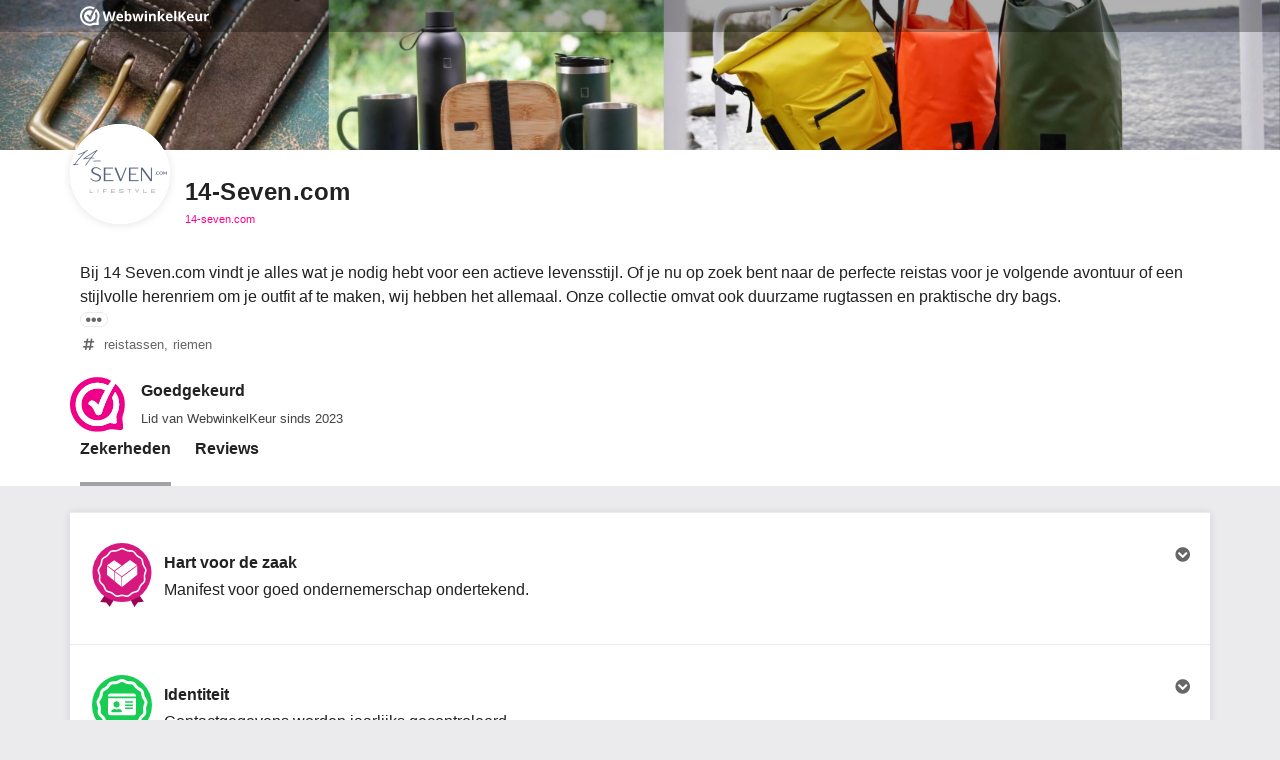

--- FILE ---
content_type: text/javascript
request_url: https://dashboard.webwinkelkeur.nl/js/dist/e70bc87ce14ce8a5cceb.js
body_size: 2995
content:
"use strict";(self.webpackChunkdash=self.webpackChunkdash||[]).push([[7007,981],{27007:(t,e,n)=>{n.d(e,{Http:()=>j,deleteRequest:()=>O,get:()=>b,post:()=>m,request:()=>g});var r=n(78836),o=n(7203),u=n(13865),i=n(58880),c=n(69078);function a(t,e,n,r,o,u,i){try{var c=t[u](i),a=c.value}catch(t){return void n(t)}c.done?e(a):Promise.resolve(a).then(r,o)}function f(t,e){if(e.has(t))throw new TypeError("Cannot initialize the same private elements twice on an object")}function s(t,e,n){if(!e.has(t))throw new TypeError("attempted to "+n+" private field on non-instance");return e.get(t)}function l(t,e){return function(t,e){return e.get?e.get.call(t):e.value}(t,s(t,e,"get"))}function p(t,e,n){f(t,e),e.set(t,n)}function h(t,e,n){return function(t,e,n){if(e.set)e.set.call(t,n);else{if(!e.writable)throw new TypeError("attempted to set read only private field");e.value=n}}(t,s(t,e,"set"),n),n}function y(t,e,n){if(!e.has(t))throw new TypeError("attempted to get private field on non-instance");return n}function d(t,e){for(var n=0;n<e.length;n++){var r=e[n];r.enumerable=r.enumerable||!1,r.configurable=!0,"value"in r&&(r.writable=!0),Object.defineProperty(t,r.key,r)}}function w(t,e){return null!=e&&"undefined"!=typeof Symbol&&e[Symbol.hasInstance]?!!e[Symbol.hasInstance](t):t instanceof e}function v(t,e){if(!t.redirected)return t.json().then((function(n){if(t.ok)return n;if(console.error("🤯 ".concat(e," request failed and threw %c").concat(t.status," ").concat(t.statusText,"!"),"font-weight: bold;"),400===t.status){if(n.errors)throw new c.Z(t.statusText,n);var a;throw new i.Z(null!==(a=n.message)&&void 0!==a?a:t.statusText)}if(401===t.status)throw new r.Z;if(404===t.status)throw new o.Z(t.statusText);if(500===t.status)throw new u.Z(t.statusText);throw new Error("Got HTTP error with status code ".concat(t.status,' and text "').concat(t.statusText,'"'))}));window.location=t.url}function b(t){var e=(arguments.length>1&&void 0!==arguments[1]?arguments[1]:{}).credentials,n=new Request(t,{method:"GET",credentials:void 0===e?"same-origin":e});return fetch(n).then((function(t){return v(t,"GET")}))}function m(t){var e=arguments.length>1&&void 0!==arguments[1]?arguments[1]:{},n=arguments.length>2&&void 0!==arguments[2]?arguments[2]:{},r=n.keepalive,o=void 0!==r&&r,u=n.follow,i=void 0!==u&&u,c=new Headers;c.append("Content-Type","application/json"),c.append("X-Requested-With","XMLHttpRequest");var a=0,f=function(){var n=new Request(t,{method:"POST",headers:c,body:JSON.stringify(e),keepalive:o,follow:i});return fetch(n).catch((function(e){return console.warn("Got network error when retrieving ".concat(t,":"),e),(n=500*++a,new Promise((function(t){return setTimeout(t,n)}))).then((function(){return f()}));var n}))};return f().then((function(t){return v(t,"POST")}))}function O(t){var e=arguments.length>1&&void 0!==arguments[1]?arguments[1]:{},n=new Headers;n.append("X-Requested-With","XMLHttpRequest");var r=new Request(t,{body:JSON.stringify(e),method:"DELETE",headers:n});return fetch(r).then((function(t){return v(t,"DELETE")}))}function g(t,e){var n=arguments.length>2&&void 0!==arguments[2]?arguments[2]:"POST";if("GET"===n.toUpperCase())return b(t);if("POST"===n.toUpperCase())return m(t,e);throw new Error("Only GET and POST methods are supported")}var T=new WeakMap,R=new WeakMap,E=new WeakMap,S=new WeakMap,x=new WeakSet,j=function(){function t(e){var n;!function(t,e){if(!(t instanceof e))throw new TypeError("Cannot call a class as a function")}(this,t),f(this,n=x),n.add(this),p(this,T,{writable:!0,value:void 0}),p(this,R,{writable:!0,value:void 0}),p(this,E,{writable:!0,value:void 0}),p(this,S,{writable:!0,value:void 0}),h(this,T,e),h(this,R,new Headers),l(this,R).append("X-Requested-With","XMLHttpRequest"),l(this,R).append("Content-Type","application/json"),h(this,S,"")}var e,n;return e=t,n=[{key:"getResponseHeader",value:function(t){return l(this,E).get(t)}},{key:"get",value:function(){var t=this;h(this,S,"GET");var e=new Request(l(this,T),{method:"GET",headers:l(this,R)});return fetch(e).then((function(e){return y(t,x,P).call(t,e)})).catch((function(t){throw w(t,r.Z)&&(window.location="/users/login"),t}))}},{key:"getText",value:function(){var t=(arguments.length>0&&void 0!==arguments[0]?arguments[0]:{}).credentials,e=void 0===t?"same-origin":t,n=new Headers;n.append("Content-Type","text/plain");var o=new Request(l(this,T),{method:"GET",headers:n,credentials:e});return fetch(o).then((function(t){if(t.ok)return t.text();if(401===t.status)throw new r.Z;throw new Error("Got HTTP error with status code ".concat(t.status,' and text "').concat(t.statusText,'"'))})).catch((function(t){throw w(t,r.Z)&&(window.location="/users/login"),t}))}},{key:"post",value:function(t){var e=this;h(this,S,"POST");var n=new Request(l(this,T),{method:"POST",headers:l(this,R),body:JSON.stringify(t)});return fetch(n).then((function(t){return y(e,x,P).call(e,t)})).catch((function(t){throw w(t,r.Z)&&(window.location="/users/login"),t}))}},{key:"postFormData",value:function(t){var e=this;h(this,S,"POST Form data");var n=new Request(l(this,T),{method:"POST",body:t});return fetch(n).then((function(t){return y(e,x,P).call(e,t)})).catch((function(t){throw w(t,r.Z)&&(window.location="/users/login"),t}))}},{key:"downloadFile",value:function(t,e){var n,r=this;return(n=function(){var n,o,u,i,c;return function(t,e){var n,r,o,u,i={label:0,sent:function(){if(1&o[0])throw o[1];return o[1]},trys:[],ops:[]};return u={next:c(0),throw:c(1),return:c(2)},"function"==typeof Symbol&&(u[Symbol.iterator]=function(){return this}),u;function c(u){return function(c){return function(u){if(n)throw new TypeError("Generator is already executing.");for(;i;)try{if(n=1,r&&(o=2&u[0]?r.return:u[0]?r.throw||((o=r.return)&&o.call(r),0):r.next)&&!(o=o.call(r,u[1])).done)return o;switch(r=0,o&&(u=[2&u[0],o.value]),u[0]){case 0:case 1:o=u;break;case 4:return i.label++,{value:u[1],done:!1};case 5:i.label++,r=u[1],u=[0];continue;case 7:u=i.ops.pop(),i.trys.pop();continue;default:if(!((o=(o=i.trys).length>0&&o[o.length-1])||6!==u[0]&&2!==u[0])){i=0;continue}if(3===u[0]&&(!o||u[1]>o[0]&&u[1]<o[3])){i.label=u[1];break}if(6===u[0]&&i.label<o[1]){i.label=o[1],o=u;break}if(o&&i.label<o[2]){i.label=o[2],i.ops.push(u);break}o[2]&&i.ops.pop(),i.trys.pop();continue}u=e.call(t,i)}catch(t){u=[6,t],r=0}finally{n=o=0}if(5&u[0])throw u[1];return{value:u[0]?u[1]:void 0,done:!0}}([u,c])}}}(this,(function(a){switch(a.label){case 0:return n=new Request(l(r,T),t),[4,fetch(n)];case 1:if(!(o=a.sent()).ok)throw new Error("HTTP download file error. Status: ".concat(o.status));return[4,o.blob()];case 2:return u=a.sent(),i=URL.createObjectURL(u),(c=document.createElement("a")).href=i,c.download=e,document.body.appendChild(c),c.click(),document.body.removeChild(c),URL.revokeObjectURL(i),[2]}}))},function(){var t=this,e=arguments;return new Promise((function(r,o){var u=n.apply(t,e);function i(t){a(u,r,o,i,c,"next",t)}function c(t){a(u,r,o,i,c,"throw",t)}i(void 0)}))})()}}],n&&d(e.prototype,n),t}();function P(t){var e=this;return h(this,E,new Headers(t.headers)),t.json().then((function(n){if(t.ok)return n;if(console.error("🤯 ".concat(l(e,S)," request failed and threw %c").concat(t.status," ").concat(t.statusText,"!"),"font-weight: bold;"),400===t.status){if(n.errors)throw new c.Z(t.statusText,n);var a;throw new i.Z(null!==(a=n.message)&&void 0!==a?a:t.statusText)}if(401===t.status)throw new r.Z;if(404===t.status)throw new o.Z(t.statusText);if(500===t.status)throw new u.Z(t.statusText);throw new Error("Got HTTP error with status code ".concat(t.status,' and text "').concat(t.statusText,'"'))}))}},78836:(t,e,n)=>{function r(t,e,n){return r=c()?Reflect.construct:function(t,e,n){var r=[null];r.push.apply(r,e);var o=new(Function.bind.apply(t,r));return n&&u(o,n.prototype),o},r.apply(null,arguments)}function o(t){return o=Object.setPrototypeOf?Object.getPrototypeOf:function(t){return t.__proto__||Object.getPrototypeOf(t)},o(t)}function u(t,e){return u=Object.setPrototypeOf||function(t,e){return t.__proto__=e,t},u(t,e)}function i(t){var e="function"==typeof Map?new Map:void 0;return i=function(t){if(null===t||(n=t,-1===Function.toString.call(n).indexOf("[native code]")))return t;var n;if("function"!=typeof t)throw new TypeError("Super expression must either be null or a function");if(void 0!==e){if(e.has(t))return e.get(t);e.set(t,i)}function i(){return r(t,arguments,o(this).constructor)}return i.prototype=Object.create(t.prototype,{constructor:{value:i,enumerable:!1,writable:!0,configurable:!0}}),u(i,t)},i(t)}function c(){if("undefined"==typeof Reflect||!Reflect.construct)return!1;if(Reflect.construct.sham)return!1;if("function"==typeof Proxy)return!0;try{return Boolean.prototype.valueOf.call(Reflect.construct(Boolean,[],(function(){}))),!0}catch(t){return!1}}n.d(e,{Z:()=>a});var a=function(t){!function(t,e){if("function"!=typeof e&&null!==e)throw new TypeError("Super expression must either be null or a function");t.prototype=Object.create(e&&e.prototype,{constructor:{value:t,writable:!0,configurable:!0}}),e&&u(t,e)}(i,t);var e,n,r=(e=i,n=c(),function(){var t,r=o(e);if(n){var u=o(this).constructor;t=Reflect.construct(r,arguments,u)}else t=r.apply(this,arguments);return function(t,e){return!e||"object"!=((n=e)&&"undefined"!=typeof Symbol&&n.constructor===Symbol?"symbol":typeof n)&&"function"!=typeof e?function(t){if(void 0===t)throw new ReferenceError("this hasn't been initialised - super() hasn't been called");return t}(t):e;var n}(this,t)});function i(){var t;return function(t,e){if(!(t instanceof e))throw new TypeError("Cannot call a class as a function")}(this,i),(t=r.call(this,"Your session has expired, please log in again.")).name="AuthenticationError",t}return i}(i(Error))},58880:(t,e,n)=>{function r(t,e,n){return r=c()?Reflect.construct:function(t,e,n){var r=[null];r.push.apply(r,e);var o=new(Function.bind.apply(t,r));return n&&u(o,n.prototype),o},r.apply(null,arguments)}function o(t){return o=Object.setPrototypeOf?Object.getPrototypeOf:function(t){return t.__proto__||Object.getPrototypeOf(t)},o(t)}function u(t,e){return u=Object.setPrototypeOf||function(t,e){return t.__proto__=e,t},u(t,e)}function i(t){var e="function"==typeof Map?new Map:void 0;return i=function(t){if(null===t||(n=t,-1===Function.toString.call(n).indexOf("[native code]")))return t;var n;if("function"!=typeof t)throw new TypeError("Super expression must either be null or a function");if(void 0!==e){if(e.has(t))return e.get(t);e.set(t,i)}function i(){return r(t,arguments,o(this).constructor)}return i.prototype=Object.create(t.prototype,{constructor:{value:i,enumerable:!1,writable:!0,configurable:!0}}),u(i,t)},i(t)}function c(){if("undefined"==typeof Reflect||!Reflect.construct)return!1;if(Reflect.construct.sham)return!1;if("function"==typeof Proxy)return!0;try{return Boolean.prototype.valueOf.call(Reflect.construct(Boolean,[],(function(){}))),!0}catch(t){return!1}}n.d(e,{Z:()=>a});var a=function(t){!function(t,e){if("function"!=typeof e&&null!==e)throw new TypeError("Super expression must either be null or a function");t.prototype=Object.create(e&&e.prototype,{constructor:{value:t,writable:!0,configurable:!0}}),e&&u(t,e)}(i,t);var e,n,r=(e=i,n=c(),function(){var t,r=o(e);if(n){var u=o(this).constructor;t=Reflect.construct(r,arguments,u)}else t=r.apply(this,arguments);return function(t,e){return!e||"object"!=((n=e)&&"undefined"!=typeof Symbol&&n.constructor===Symbol?"symbol":typeof n)&&"function"!=typeof e?function(t){if(void 0===t)throw new ReferenceError("this hasn't been initialised - super() hasn't been called");return t}(t):e;var n}(this,t)});function i(t){var e;return function(t,e){if(!(t instanceof e))throw new TypeError("Cannot call a class as a function")}(this,i),(e=r.call(this,null!=t?t:"Bad request error")).name="BadRequestError",e}return i}(i(Error))},7203:(t,e,n)=>{function r(t,e,n){return r=c()?Reflect.construct:function(t,e,n){var r=[null];r.push.apply(r,e);var o=new(Function.bind.apply(t,r));return n&&u(o,n.prototype),o},r.apply(null,arguments)}function o(t){return o=Object.setPrototypeOf?Object.getPrototypeOf:function(t){return t.__proto__||Object.getPrototypeOf(t)},o(t)}function u(t,e){return u=Object.setPrototypeOf||function(t,e){return t.__proto__=e,t},u(t,e)}function i(t){var e="function"==typeof Map?new Map:void 0;return i=function(t){if(null===t||(n=t,-1===Function.toString.call(n).indexOf("[native code]")))return t;var n;if("function"!=typeof t)throw new TypeError("Super expression must either be null or a function");if(void 0!==e){if(e.has(t))return e.get(t);e.set(t,i)}function i(){return r(t,arguments,o(this).constructor)}return i.prototype=Object.create(t.prototype,{constructor:{value:i,enumerable:!1,writable:!0,configurable:!0}}),u(i,t)},i(t)}function c(){if("undefined"==typeof Reflect||!Reflect.construct)return!1;if(Reflect.construct.sham)return!1;if("function"==typeof Proxy)return!0;try{return Boolean.prototype.valueOf.call(Reflect.construct(Boolean,[],(function(){}))),!0}catch(t){return!1}}n.d(e,{Z:()=>a});var a=function(t){!function(t,e){if("function"!=typeof e&&null!==e)throw new TypeError("Super expression must either be null or a function");t.prototype=Object.create(e&&e.prototype,{constructor:{value:t,writable:!0,configurable:!0}}),e&&u(t,e)}(i,t);var e,n,r=(e=i,n=c(),function(){var t,r=o(e);if(n){var u=o(this).constructor;t=Reflect.construct(r,arguments,u)}else t=r.apply(this,arguments);return function(t,e){return!e||"object"!=((n=e)&&"undefined"!=typeof Symbol&&n.constructor===Symbol?"symbol":typeof n)&&"function"!=typeof e?function(t){if(void 0===t)throw new ReferenceError("this hasn't been initialised - super() hasn't been called");return t}(t):e;var n}(this,t)});function i(){var t;return function(t,e){if(!(t instanceof e))throw new TypeError("Cannot call a class as a function")}(this,i),(t=r.call(this,"Not Found")).name="NotFoundError",t}return i}(i(Error))},13865:(t,e,n)=>{function r(t,e,n){return r=c()?Reflect.construct:function(t,e,n){var r=[null];r.push.apply(r,e);var o=new(Function.bind.apply(t,r));return n&&u(o,n.prototype),o},r.apply(null,arguments)}function o(t){return o=Object.setPrototypeOf?Object.getPrototypeOf:function(t){return t.__proto__||Object.getPrototypeOf(t)},o(t)}function u(t,e){return u=Object.setPrototypeOf||function(t,e){return t.__proto__=e,t},u(t,e)}function i(t){var e="function"==typeof Map?new Map:void 0;return i=function(t){if(null===t||(n=t,-1===Function.toString.call(n).indexOf("[native code]")))return t;var n;if("function"!=typeof t)throw new TypeError("Super expression must either be null or a function");if(void 0!==e){if(e.has(t))return e.get(t);e.set(t,i)}function i(){return r(t,arguments,o(this).constructor)}return i.prototype=Object.create(t.prototype,{constructor:{value:i,enumerable:!1,writable:!0,configurable:!0}}),u(i,t)},i(t)}function c(){if("undefined"==typeof Reflect||!Reflect.construct)return!1;if(Reflect.construct.sham)return!1;if("function"==typeof Proxy)return!0;try{return Boolean.prototype.valueOf.call(Reflect.construct(Boolean,[],(function(){}))),!0}catch(t){return!1}}n.d(e,{Z:()=>a});var a=function(t){!function(t,e){if("function"!=typeof e&&null!==e)throw new TypeError("Super expression must either be null or a function");t.prototype=Object.create(e&&e.prototype,{constructor:{value:t,writable:!0,configurable:!0}}),e&&u(t,e)}(i,t);var e,n,r=(e=i,n=c(),function(){var t,r=o(e);if(n){var u=o(this).constructor;t=Reflect.construct(r,arguments,u)}else t=r.apply(this,arguments);return function(t,e){return!e||"object"!=((n=e)&&"undefined"!=typeof Symbol&&n.constructor===Symbol?"symbol":typeof n)&&"function"!=typeof e?function(t){if(void 0===t)throw new ReferenceError("this hasn't been initialised - super() hasn't been called");return t}(t):e;var n}(this,t)});function i(t){var e;return function(t,e){if(!(t instanceof e))throw new TypeError("Cannot call a class as a function")}(this,i),(e=r.call(this,null!=t?t:"Server error")).name="RuntimeError",e}return i}(i(Error))},69078:(t,e,n)=>{function r(t,e,n){return r=c()?Reflect.construct:function(t,e,n){var r=[null];r.push.apply(r,e);var o=new(Function.bind.apply(t,r));return n&&u(o,n.prototype),o},r.apply(null,arguments)}function o(t){return o=Object.setPrototypeOf?Object.getPrototypeOf:function(t){return t.__proto__||Object.getPrototypeOf(t)},o(t)}function u(t,e){return u=Object.setPrototypeOf||function(t,e){return t.__proto__=e,t},u(t,e)}function i(t){var e="function"==typeof Map?new Map:void 0;return i=function(t){if(null===t||(n=t,-1===Function.toString.call(n).indexOf("[native code]")))return t;var n;if("function"!=typeof t)throw new TypeError("Super expression must either be null or a function");if(void 0!==e){if(e.has(t))return e.get(t);e.set(t,i)}function i(){return r(t,arguments,o(this).constructor)}return i.prototype=Object.create(t.prototype,{constructor:{value:i,enumerable:!1,writable:!0,configurable:!0}}),u(i,t)},i(t)}function c(){if("undefined"==typeof Reflect||!Reflect.construct)return!1;if(Reflect.construct.sham)return!1;if("function"==typeof Proxy)return!0;try{return Boolean.prototype.valueOf.call(Reflect.construct(Boolean,[],(function(){}))),!0}catch(t){return!1}}n.d(e,{Z:()=>a});var a=function(t){!function(t,e){if("function"!=typeof e&&null!==e)throw new TypeError("Super expression must either be null or a function");t.prototype=Object.create(e&&e.prototype,{constructor:{value:t,writable:!0,configurable:!0}}),e&&u(t,e)}(i,t);var e,n,r=(e=i,n=c(),function(){var t,r=o(e);if(n){var u=o(this).constructor;t=Reflect.construct(r,arguments,u)}else t=r.apply(this,arguments);return function(t,e){return!e||"object"!=((n=e)&&"undefined"!=typeof Symbol&&n.constructor===Symbol?"symbol":typeof n)&&"function"!=typeof e?function(t){if(void 0===t)throw new ReferenceError("this hasn't been initialised - super() hasn't been called");return t}(t):e;var n}(this,t)});function i(t){var e,n=(arguments.length>1&&void 0!==arguments[1]?arguments[1]:{}).errors,o=void 0===n?null:n;return function(t,e){if(!(t instanceof e))throw new TypeError("Cannot call a class as a function")}(this,i),(e=r.call(this,null!=t?t:"Validation error")).name="ValidationError",e.errors=o,e}return i}(i(Error))}}]);

--- FILE ---
content_type: image/svg+xml
request_url: https://dashboard.webwinkelkeur.nl/badge_tiers/icon/4/badge-identity-super.svg?m=1700036959
body_size: 1739
content:
<?xml version="1.0" encoding="UTF-8"?>
<svg width="32px" height="32px" viewBox="0 0 32 32" version="1.1" xmlns="http://www.w3.org/2000/svg" xmlns:xlink="http://www.w3.org/1999/xlink">
    <!-- Generator: Sketch 57.1 (83088) - https://sketch.com -->
    <title>badge-identity-plus-30-SVG</title>
    <desc>Created with Sketch.</desc>
    <g id="badge-identity-plus-30" stroke="none" stroke-width="1" fill="none" fill-rule="evenodd">
        <g id="green" transform="translate(1.000000, 0.000000)">
            <path d="M5.17189907,24.5 L2.5,28.9265926 L5.85979078,29.7492578 L8.203928,32.2493005 L10.8559123,27.8583279 C9.1565181,27.6316552 6.12780831,25.8114631 5.17189907,24.5 Z" id="Shape" fill="#109F3F" fill-rule="nonzero"></path>
            <path d="M22.1718991,24.5 L19.5,28.9265926 L22.8597908,29.7492578 L25.203928,32.2493005 L27.8559123,27.8583279 C26.1565181,27.6316552 23.1278083,25.8114631 22.1718991,24.5 Z" id="Shape" fill="#109F3F" fill-rule="nonzero" transform="translate(23.677956, 28.374650) scale(-1, 1) translate(-23.677956, -28.374650) "></path>
            <circle id="Oval" fill="#18CD54" fill-rule="nonzero" cx="15" cy="15" r="15"></circle>
            <path d="M25.0019967,20.6864653 C24.5263812,21.1102749 24.1558408,21.6502222 23.9305037,22.2480521 L23.6065123,23.1074714 C23.3487021,23.7912557 22.7734445,24.3040007 22.0674297,24.4790147 L21.180281,24.6989932 C20.5634132,24.8518976 19.9859331,25.1568368 19.5103177,25.5807706 L18.8264044,26.1902764 C18.2821384,26.675198 17.5356246,26.8602732 16.8301037,26.685135 L15.942955,26.4652806 C15.3260872,26.3122521 14.6737829,26.3123763 14.0569151,26.4652806 L13.1696429,26.6852592 C12.4637516,26.8603974 11.7176083,26.675198 11.1734657,26.1902764 L10.4895524,25.5807706 C10.0138135,25.1568368 9.43645688,24.8520218 8.8195891,24.6989932 L7.93231691,24.4790147 C7.22642557,24.3040007 6.65116797,23.7912557 6.39335774,23.1074714 L6.06936633,22.2480521 C5.84402932,21.6502222 5.47348885,21.1102749 4.99787342,20.6865895 L4.31396016,20.0770837 C3.76981759,19.592162 3.49731414,18.8691269 3.5849795,18.143235 L3.69511682,17.2307774 C3.77166967,16.5963051 3.69301779,15.94494 3.46780426,15.3471101 L3.14368938,14.487815 C2.88600262,13.8040308 2.97860687,13.0364038 3.3917453,12.4344749 L3.91045257,11.6781511 C4.27160915,11.1521155 4.50287283,10.5386349 4.57954915,9.90378999 L4.68968647,8.9914566 C4.77735183,8.26531622 5.21395,7.62898076 5.85761128,7.28913812 L6.66660201,6.86197481 C7.22914197,6.56498513 7.71735157,6.1299965 8.07850815,5.60371241 L8.59746237,4.84738865 C9.01047733,4.24545977 9.69093336,3.88611592 10.4179385,3.88611592 L11.3316337,3.88611592 C11.9670224,3.88611592 12.6001885,3.7291126 13.1629754,3.43199872 L13.9719661,3.0048354 C14.6156274,2.66499276 15.3842427,2.66511697 16.0280274,3.0048354 L16.8370182,3.43199872 C17.3998051,3.7291126 18.0330947,3.88611592 18.6683598,3.88611592 L19.5820551,3.88611592 C20.3090602,3.88611592 20.9895162,4.24545977 21.4025312,4.84726444 L21.9214854,5.60383662 C22.282642,6.1299965 22.7708516,6.56498513 23.3333915,6.86197481 L24.1423823,7.28913812 C24.7860435,7.62898076 25.2226417,8.26531622 25.3103071,8.99133239 L25.4204444,9.90378999 C25.4971207,10.5385107 25.7283844,11.1519913 26.0894175,11.6779027 L26.6083717,12.4344749 C27.0213867,13.0364038 27.1139909,13.8039066 26.8563042,14.4875666 L26.5320658,15.3471101 C26.3069758,15.9448158 26.2283239,16.5961809 26.3048767,17.230529 L26.4150141,18.1431108 C26.5025559,18.8691269 26.2300525,19.5920378 25.6859099,20.0769595 L25.0019967,20.6864653 Z" id="Path-Copy-2" stroke="#FFFFFF" stroke-width="1.5"></path>
        </g>
        <path d="M21.8333333,9.25002325 C22.1574073,9.25002325 22.4328705,9.3634493 22.6597222,9.59030102 C22.886574,9.81715275 23,10.092616 23,10.4166899 L23,10.8055788 L9,10.8055788 L9,10.4166899 C9,10.092616 9.11342605,9.81715275 9.34027778,9.59030102 C9.56712951,9.3634493 9.84259272,9.25002325 10.1666667,9.25002325 L21.8333333,9.25002325 Z M9,18.9722455 L9,11.5833566 L23,11.5833566 L23,18.9722455 C23,19.2963194 22.886574,19.5717826 22.6597222,19.7986344 C22.4328705,20.0254861 22.1574073,20.1389121 21.8333333,20.1389121 L10.1666667,20.1389121 C9.84259272,20.1389121 9.56712951,20.0254861 9.34027778,19.7986344 C9.11342605,19.5717826 9,19.2963194 9,18.9722455 Z M17.5555556,13.3333566 L17.5555556,13.7222455 C17.5555556,13.7708566 17.5758101,13.8154166 17.6163194,13.855926 C17.6568288,13.8964354 17.7013889,13.9166899 17.75,13.9166899 L21.25,13.9166899 C21.2986111,13.9166899 21.3431712,13.8964354 21.3836806,13.855926 C21.4241899,13.8154166 21.4444444,13.7708566 21.4444444,13.7222455 L21.4444444,13.3333566 C21.4444444,13.2847455 21.4241899,13.2401854 21.3836806,13.199676 C21.3431712,13.1591666 21.2986111,13.1389121 21.25,13.1389121 L17.75,13.1389121 C17.7013889,13.1389121 17.6568288,13.1591666 17.6163194,13.199676 C17.5758101,13.2401854 17.5555556,13.2847455 17.5555556,13.3333566 Z M17.5555556,14.8889121 L17.5555556,15.277801 C17.5555556,15.3264121 17.5758101,15.3709722 17.6163194,15.4114816 C17.6568288,15.451991 17.7013889,15.4722455 17.75,15.4722455 L21.25,15.4722455 C21.2986111,15.4722455 21.3431712,15.451991 21.3836806,15.4114816 C21.4241899,15.3709722 21.4444444,15.3264121 21.4444444,15.277801 L21.4444444,14.8889121 C21.4444444,14.840301 21.4241899,14.795741 21.3836806,14.7552316 C21.3431712,14.7147222 21.2986111,14.6944677 21.25,14.6944677 L17.75,14.6944677 C17.7013889,14.6944677 17.6568288,14.7147222 17.6163194,14.7552316 C17.5758101,14.795741 17.5555556,14.840301 17.5555556,14.8889121 Z M17.5555556,16.4444677 L17.5555556,16.8333566 C17.5555556,16.8819677 17.5758101,16.9265278 17.6163194,16.9670371 C17.6568288,17.0075465 17.7013889,17.027801 17.75,17.027801 L21.25,17.027801 C21.2986111,17.027801 21.3431712,17.0075465 21.3836806,16.9670371 C21.4241899,16.9265278 21.4444444,16.8819677 21.4444444,16.8333566 L21.4444444,16.4444677 C21.4444444,16.3958566 21.4241899,16.3512965 21.3836806,16.3107871 C21.3431712,16.2702778 21.2986111,16.2500232 21.25,16.2500232 L17.75,16.2500232 C17.7013889,16.2500232 17.6568288,16.2702778 17.6163194,16.3107871 C17.5758101,16.3512965 17.5555556,16.3958566 17.5555556,16.4444677 Z M13.2777778,13.1389121 C12.8564816,13.1389121 12.4918983,13.2928472 12.1840278,13.6007177 C11.8761573,13.9085882 11.7222222,14.2731715 11.7222222,14.6944677 C11.7222222,15.1157639 11.8761573,15.4803472 12.1840278,15.7882177 C12.4918983,16.0960882 12.8564816,16.2500232 13.2777778,16.2500232 C13.699074,16.2500232 14.0636573,16.0960882 14.3715278,15.7882177 C14.6793983,15.4803472 14.8333333,15.1157639 14.8333333,14.6944677 C14.8333333,14.2731715 14.6793983,13.9085882 14.3715278,13.6007177 C14.0636573,13.2928472 13.699074,13.1389121 13.2777778,13.1389121 Z M10.6284722,18.0972455 C10.5960649,18.2106715 10.6203705,18.3200465 10.7013889,18.4253705 C10.7824073,18.5306944 10.8877316,18.5833566 11.0173611,18.5833566 L15.5381944,18.5833566 C15.667824,18.5833566 15.7731483,18.5347455 15.8541667,18.4375232 C15.9351851,18.340301 15.9594906,18.226875 15.9270833,18.0972455 C15.8298611,17.789375 15.6435184,17.5341666 15.3680556,17.3316205 C15.0925927,17.1290743 14.7847222,17.027801 14.4444444,17.027801 L14.25,17.027801 C13.9421295,17.1574305 13.6180556,17.2222455 13.2777778,17.2222455 C12.9375,17.2222455 12.613426,17.1574305 12.3055556,17.027801 L12.1111111,17.027801 C11.7708333,17.027801 11.4629628,17.1290743 11.1875,17.3316205 C10.9120372,17.5341666 10.7256944,17.789375 10.6284722,18.0972455 Z" id="" fill="#FFFFFF"></path>
    </g>
</svg>

--- FILE ---
content_type: image/svg+xml
request_url: https://dashboard.webwinkelkeur.nl/badge_tiers/icon/6/badge-support-super.svg?m=1700038911
body_size: 1877
content:
<?xml version="1.0" encoding="UTF-8"?>
<svg width="32px" height="32px" viewBox="0 0 32 32" version="1.1" xmlns="http://www.w3.org/2000/svg" xmlns:xlink="http://www.w3.org/1999/xlink">
    <!-- Generator: Sketch 57.1 (83088) - https://sketch.com -->
    <title>badge-complaints-plus-30-SVG</title>
    <desc>Created with Sketch.</desc>
    <g id="badge-complaints-plus-30" stroke="none" stroke-width="1" fill="none" fill-rule="evenodd">
        <g id="cherry" transform="translate(1.000000, 0.000000)">
            <path d="M5.17189907,24.5 L2.5,28.9265926 L5.85979078,29.7492578 L8.203928,32.2493005 L10.8559123,27.8583279 C9.1565181,27.6316552 6.12780831,25.8114631 5.17189907,24.5 Z" id="Shape" fill="#AA093A" fill-rule="nonzero"></path>
            <path d="M22.1718991,24.5 L19.5,28.9265926 L22.8597908,29.7492578 L25.203928,32.2493005 L27.8559123,27.8583279 C26.1565181,27.6316552 23.1278083,25.8114631 22.1718991,24.5 Z" id="Shape" fill="#AA093A" fill-rule="nonzero" transform="translate(23.677956, 28.374650) scale(-1, 1) translate(-23.677956, -28.374650) "></path>
            <circle id="Oval" fill="#D9124E" fill-rule="nonzero" cx="15" cy="15" r="15"></circle>
            <path d="M25.0019967,20.6864653 C24.5263812,21.1102749 24.1558408,21.6502222 23.9305037,22.2480521 L23.6065123,23.1074714 C23.3487021,23.7912557 22.7734445,24.3040007 22.0674297,24.4790147 L21.180281,24.6989932 C20.5634132,24.8518976 19.9859331,25.1568368 19.5103177,25.5807706 L18.8264044,26.1902764 C18.2821384,26.675198 17.5356246,26.8602732 16.8301037,26.685135 L15.942955,26.4652806 C15.3260872,26.3122521 14.6737829,26.3123763 14.0569151,26.4652806 L13.1696429,26.6852592 C12.4637516,26.8603974 11.7176083,26.675198 11.1734657,26.1902764 L10.4895524,25.5807706 C10.0138135,25.1568368 9.43645688,24.8520218 8.8195891,24.6989932 L7.93231691,24.4790147 C7.22642557,24.3040007 6.65116797,23.7912557 6.39335774,23.1074714 L6.06936633,22.2480521 C5.84402932,21.6502222 5.47348885,21.1102749 4.99787342,20.6865895 L4.31396016,20.0770837 C3.76981759,19.592162 3.49731414,18.8691269 3.5849795,18.143235 L3.69511682,17.2307774 C3.77166967,16.5963051 3.69301779,15.94494 3.46780426,15.3471101 L3.14368938,14.487815 C2.88600262,13.8040308 2.97860687,13.0364038 3.3917453,12.4344749 L3.91045257,11.6781511 C4.27160915,11.1521155 4.50287283,10.5386349 4.57954915,9.90378999 L4.68968647,8.9914566 C4.77735183,8.26531622 5.21395,7.62898076 5.85761128,7.28913812 L6.66660201,6.86197481 C7.22914197,6.56498513 7.71735157,6.1299965 8.07850815,5.60371241 L8.59746237,4.84738865 C9.01047733,4.24545977 9.69093336,3.88611592 10.4179385,3.88611592 L11.3316337,3.88611592 C11.9670224,3.88611592 12.6001885,3.7291126 13.1629754,3.43199872 L13.9719661,3.0048354 C14.6156274,2.66499276 15.3842427,2.66511697 16.0280274,3.0048354 L16.8370182,3.43199872 C17.3998051,3.7291126 18.0330947,3.88611592 18.6683598,3.88611592 L19.5820551,3.88611592 C20.3090602,3.88611592 20.9895162,4.24545977 21.4025312,4.84726444 L21.9214854,5.60383662 C22.282642,6.1299965 22.7708516,6.56498513 23.3333915,6.86197481 L24.1423823,7.28913812 C24.7860435,7.62898076 25.2226417,8.26531622 25.3103071,8.99133239 L25.4204444,9.90378999 C25.4971207,10.5385107 25.7283844,11.1519913 26.0894175,11.6779027 L26.6083717,12.4344749 C27.0213867,13.0364038 27.1139909,13.8039066 26.8563042,14.4875666 L26.5320658,15.3471101 C26.3069758,15.9448158 26.2283239,16.5961809 26.3048767,17.230529 L26.4150141,18.1431108 C26.5025559,18.8691269 26.2300525,19.5920378 25.6859099,20.0769595 L25.0019967,20.6864653 Z" id="Path-Copy-2" stroke="#FFFFFF" stroke-width="1.5"></path>
        </g>
        <path d="M18.6952882,10.5 C18.8984128,10.5 19.0702873,10.5703123 19.210912,10.710937 L20.4999714,12 L20.4999714,16.5234231 C20.4374714,16.4609232 20.3749718,16.4062359 20.3124718,16.359361 L16.890605,13.5937426 L17.4999785,13.031244 C17.5781032,12.9531193 17.6210721,12.8632755 17.6288845,12.7617134 C17.6366968,12.6601512 17.605447,12.5703074 17.5351347,12.4921828 C17.4648224,12.4140581 17.378885,12.3749955 17.2773228,12.3749955 C17.1757607,12.3749955 17.0859169,12.4062453 17.0077922,12.4687453 L15.1327967,14.2031162 C14.9296721,14.3593659 14.6952976,14.4296783 14.4296734,14.4140532 C14.1640491,14.3984281 13.9531121,14.3007723 13.7968624,14.1210851 C13.6406126,13.9413979 13.5624879,13.7226486 13.5624879,13.4648367 C13.5624879,13.2070248 13.6640501,12.9921814 13.8671747,12.820307 L16.1640442,10.6874996 C16.3046689,10.5625 16.4765434,10.5 16.679668,10.5 L18.6952882,10.5 Z M21.2499696,11.9999964 L23.4999642,11.9999964 L23.4999642,17.9999821 L21.9999678,17.9999821 C21.7968432,17.9999821 21.6210623,17.9257634 21.4726253,17.7773264 C21.3241883,17.6288894 21.2499696,17.4531085 21.2499696,17.2499839 L21.2499696,11.9999964 Z M22.3749669,17.2499839 C22.4843418,17.2499839 22.5741852,17.2148277 22.6444975,17.1445154 C22.7148099,17.0742031 22.749966,16.9843597 22.749966,16.8749848 C22.749966,16.7656099 22.7148099,16.6757665 22.6444975,16.6054542 C22.5741852,16.5351419 22.4843418,16.4999857 22.3749669,16.4999857 C22.2655921,16.4999857 22.1757486,16.5351419 22.1054363,16.6054542 C22.035124,16.6757665 21.9999678,16.7656099 21.9999678,16.8749848 C21.9999678,16.9843597 22.035124,17.0742031 22.1054363,17.1445154 C22.1757486,17.2148277 22.2655921,17.2499839 22.3749669,17.2499839 Z M8.5,17.9999821 L8.5,11.9999964 L10.7499946,11.9999964 L10.7499946,17.2499839 C10.7499946,17.4531085 10.6757759,17.6288894 10.5273389,17.7773264 C10.3789019,17.9257634 10.2031211,17.9999821 10,17.9999821 L8.5,17.9999821 Z M9.62499732,16.4999857 C9.51562246,16.4999857 9.42577904,16.5351419 9.35546671,16.6054542 C9.28515438,16.6757665 9.24999821,16.7656099 9.24999821,16.8749848 C9.24999821,16.9843597 9.28515438,17.0742031 9.35546671,17.1445154 C9.42577904,17.2148277 9.51562246,17.2499839 9.62499732,17.2499839 C9.73437218,17.2499839 9.82421559,17.2148277 9.89452793,17.1445154 C9.96484026,17.0742031 9.99999642,16.9843597 9.99999642,16.8749848 C9.99999642,16.7656099 9.96484026,16.6757665 9.89452793,16.6054542 C9.82421559,16.5351419 9.73437218,16.4999857 9.62499732,16.4999857 Z M19.843723,16.9452971 C19.9999727,17.0702967 20.0898161,17.2343588 20.1132536,17.4374835 C20.136691,17.6406081 20.0780974,17.8281076 19.9374727,17.9999821 L19.7265357,18.257794 C19.6015362,18.4296685 19.4335677,18.5273246 19.2226307,18.5507621 C19.0116937,18.5741995 18.8281005,18.5156059 18.6718507,18.3749812 L18.5546635,18.2812314 L17.8046653,19.1718543 C17.6640407,19.3593539 17.4726347,19.4687287 17.2304479,19.4999785 C16.9882611,19.5312283 16.7734178,19.4687287 16.5859182,19.312479 L16.1640442,18.9374799 C15.89842,19.2656041 15.558577,19.4531037 15.1445154,19.4999785 C14.7304538,19.5468534 14.3671734,19.4374786 14.0546743,19.1718543 L11.9218668,17.2499839 L11.4999928,17.2499839 L11.4999928,12 L12.7890523,10.710937 C12.9296769,10.5703123 13.1015514,10.5 13.304676,10.5 L15.2734214,10.5 L13.3515509,12.2578083 C13.0078016,12.5703074 12.8281148,12.9609316 12.8124897,13.4296805 C12.7968646,13.8984294 12.945302,14.3007723 13.2578012,14.6367089 C13.5703003,14.9726455 13.9570181,15.1523327 14.4179546,15.1757701 C14.8788912,15.1992075 15.2890464,15.0546765 15.6484205,14.7421774 L16.3515438,14.085929 L19.843723,16.9452971 Z" id="" fill="#FFFFFF"></path>
    </g>
</svg>

--- FILE ---
content_type: text/javascript
request_url: https://dashboard.webwinkelkeur.nl/js/dist/90ca43ec709c318b09a4.js
body_size: 172698
content:
(self.webpackChunkdash=self.webpackChunkdash||[]).push([[761],{90761:e=>{e.exports={Children:"Kinderen","E-products (e-books, downloads, etc.)":"E-producten (e-books, downloads, etc.)",Electronics:"Elektronica","Erotics / 18+":"Erotica / 18+","Fashion and clothing":"Mode en kleding","Garden and outdoors":"Tuin en outdoors","Health, cosmetics and wellness":"Gezondheid, cosmetica en wellness","Holiday and travel":"Vakantie en reizen","Home and living":"Thuis en leven",Office:"Kantoor",Other:"Overig",Sports:"Sport","Public with notification to customer":"Publiekelijk met notificatie naar de klant","Public without notification to customer":"Publiekelijk zonder notificatie naar de klant",Private:"Privé","I do not want to specify a reason":"Ik wil geen reden aangeven","Discontinuation of webshop":"Opzegging van webwinkel","Switch to another quality mark":"Wissel naar een ander keurmerk","Too little return":"Te weinig rendement","Other (see 'Explanation')":"Anders (zie 'Uitleg')","The new owner has a %s account.":"De nieuwe eigenaar heeft een %s account.","The new owner will take over my account.":"De nieuwe eigenaar neemt mijn account over.","The new owner doesn't want an account.":"De nieuwe eigenaar wil geen account.",Belgium:"België",Bonaire:"Bonaire",Curaçao:"Curaçao",France:"Frankrijk",Germany:"Duitsland","Hong Kong":"Hong Kong",Luxembourg:"Luxemburg",Netherlands:"Nederland",Portugal:"Portugal",Spain:"Spanje",Sweden:"Zweden","Great Britain":"Groot-Britannië",Estonia:"Estland",Denmark:"Denemarken","Review is untrue":"Beoordeling is onwaar","Review contains slander":"Beoordeling bevat laster","Review is written by competitor":"Beoordeling is door concurrent geschreven","Review is not written by customer":"Beoordeling is niet door de klant geschreven","Review contains incorrect facts":"Beoordeling bevat onjuiste feiten","Review is not written by a customer of ours":"Beoordeling is niet door een klant van ons geschreven","Review contains rude language":"Beoordeling bevat grof taalgebruik","Other reason":"Andere reden","Product review":"Product review","Review text is factually untrue":"Reviewtekst is feitelijk onjuist","The text is inappropriate":"De tekst is ongepast","The text contains personal data":"De tekst bevat persoonlijke gegevens","The review is fake":"De review is nep","Review contains incorrect facts or inaccuracies":"Review bevat onjuiste feiten of onjuistheden","Review contains a reference to a competitor":"Review bevat een verwijzing naar een concurrent","Review contains inappropriate language":"Review bevat ongepast taalgebruik","Review contains content about an order placed more than 6 months ago":"Review bevat inhoud over een bestelling die meer dan 6 maanden geleden is geplaatst","Review not submitted by one of our customers":"Review niet ingediend door een van onze klanten","Review is only a response to a previous review":"Review is slechts een reactie op een eerdere review","Review contains personal data of a third person or leads to a third person":"De review bevat persoonlijke gegevens van een derde persoon of leidt naar een derde persoon","Review urges not to order from us":"Review raadt aan om niet bij ons te bestellen","Review written in exchange for a product (to test), money, or discount.":"Review geschreven in ruil voor een product (om te testen), geld of korting.","Review is contrary to the law":"Review is in strijd met de wet","Product review complaint":"Klacht over productreview","Order has been cancelled":"Bestelling is geannuleerd","Order has not been sent":"Bestelling is niet verzonden","Double invitation":"Dubbele uitnodiging",Unknown:"onbekend","Late payment":"Betalingsachterstand","Unresolved disputes":"Geschillen niet opgelost","Does not meet requirements":"Voldoet niet aan eisen","Webshop manager unreachable":"Webwinkelier onbereikbaar","Webshop has been approved again":"Webwinkel is opnieuw goedgekeurd","Trustmark visible but we have put a warning on our website":"Keurmerk is zichtbaar maar we hebben een waarschuwing op onze website geplaatst",Bankruptcy:"Faillissement","Other reasons":"Andere redenen","Non-payment of invoice":"Niet-betaling van factuur",Online:"Online",Offline:"Offline",Visible:"Zichtbaar","Not visible":"Niet zichtbaar","Through webshop":"Via webwinkel","Through bol.com":"Via Bol.com","Through marktplaats.nl":"Via marktplaats.nl","Through the company's physical store":"Via de fysieke winkel van het bedrijf","Through beslist.nl":"Via beslist.nl","PLUS/PRO ONLY":"ALLEEN PLUS/PRO","PRO ONLY":"ALLEEN PRO",January:"januari",February:"februari",March:"maart",April:"april",May:"mei",June:"juni",July:"juli",August:"augustus",September:"september",October:"oktober",November:"november",December:"december",WebwinkelKeur:"ValuedShops",ValuedShops:"WebwinkelKeur",eValor:"eValor","Very poor":"Zeer slecht",Fair:"Ok","Real entrepreneurs":"Echte ondernemers","Safe online":"Veilig online","Good conditions":"Goede voorwaarden","Info you can trust":"Betrouwbare info","Custom software":"Maatwerk software","Examinations/checks":"Keuringen/controles",Disputes:"Geschillen","Moderation reviews":"Review moderaties","Processing agreement":"Verwerkingsovereenkomst","Entrepreneur manifest":"Ondernemers manifest","I collect reviews in an honest way.":"Ik verzamel reviews op een eerlijke manier.","All my reviews are posted by customers who have had experience with my customer service, I appreciate feedback this way and do not reward based on score.":"Al mijn reviews worden geplaatst door klanten die ervaring hebben gehad met mijn klantenservice, ik waardeer elke feedback op deze manier en niet enkel hoge scores.","I don't dropship from consumer websites.":"Ik dropship niet vanaf consumentensites.","I don't offer services or products from other suppliers that can be bought from them directly by consumers. (Ali express, Amazon etc.)":"Ik lever geen producten en diensten vanaf leveranciers waar consumenten ook rechtstreeks kunnen bestellen (Ali Express, Amazon, etc.)","I abide by the e-commerce rules.":"Ik houd mij aan e-commerce regels.","I am familiar with the rules for entrepreneurs and consumers within e-commerce and stay informed of changes. I will always act within those frameworks.":"Ik ben bekend met de regels voor ondernemers en consumenten binnen de e-commerce en blijf op de hoogte van veranderingen. Ik handel altijd binnen die kaders.","I guarantee good customer service and take complaints seriously":"Ik sta garant voor goede klantenservice en neem klachten serieus.","I am committed to good customer service, I am available and I do my best to serve customers well. I take all complaints seriously. Satisfied customers are my goal.":"Ik zet mij in voor goede klantenservice, ik ben bereikbaar en doe mijn best om klanten goed te helpen. Alle klachten neem ik serieus. Tevreden klanten zijn mijn doel.","I declare to pay fair tax.":"Ik verklaar eerlijk belasting te betalen.","I do not evade or avoid loads, not even through special constructions. I pay my taxes as an entrepreneurial person.":"Ik ontwijk of vermijd geen belastingen, ook niet via speciale constructies. Ik betaal als ondernemend persoon mijn belastingen.","I communicate clearly and honestly":"Ik communiceer duidelijk en eerlijk","In my contact with consumers through me or my webshop, I do not engage in ambiguous or otherwise unfair communication.":"In mijn contact met consumenten, via mijzelf of mijn webwinkel, ben ik niet dubbelzinnig of anderzijds oneerlijk.","Direct debit agreement":"Automatische incasso overeenkomst",Badges:"Badges","It is legally checked and proven compliant with all legal requirements.":"Het is wettelijk gecontroleerd en voldoet aan alle wettelijke vereisten.","Its identity is clear and recognized.":"De identiteit is duidelijk en erkend.","It respects your consumer rights.":"Het respecteert uw consumentenrechten.","It uses our regulatory mediation procedures for complaints.":"Het gebruikt onze regelgevende bemiddelingsprocedures voor klachten.","The PostNL Webshop profile provides you with the assurance that the webshop is known to PostNL and actually sends parcels or letterbox packages.":"Met het PostNL Webshopprofiel krijg je de zekerheid dat de webshop bij PostNL bekend is en daadwerkelijk ook pakketten of brievenbuspakketjes verstuurt.","You then know that the webshop has been shipping via PostNL for at least a year with a volume of at least 100 parcels a year.":"Je weet dan dat de webshop al zeker een jaar via PostNL verzendt met een volume van minimaal 100 pakketten per jaar.","You can also see in the profile in which country the return address is if you want to return the package.":"Ook zie je in het profiel in welk land het retouradres is als je het pakket wilt terugsturen.","Combined trust data":"Gecombineerde trust data","We have checked the internet for available sources that can tell you if this webshop is trustworthy. We present all these sources combined into a single TrustProfile.":"We hebben het internet gecontroleerd voor beschikbare bronnen die jou kunnen vertellen of deze webwinkel betrouwbaar is. Wij presenteren deze bronnen binnen een enkel TrustProfile.","Reviewed by you":"Beoordeeld door jou","Have you purchased from a webshop with a TrustProfile? We kindly request you to share your experience with a review on this page. These experiences are shown publicly to inform potential customers of the webshop’s customer service.":"Heb jij iets gekocht van een webwinkel met een TrustProfile? We vragen je vriendelijk om je ervaring via een review te delen op deze pagina. Deze ervaringen worden publiekelijk getoond om andere consumenten te informeren over de service van deze webwinkel.",Independent:"Onafhankelijk","TrustProfile is completely independent. Our goal is to make e-commerce safer. We do not ask our members a high fee because we want all webshops to be able to join our cause.":"TrustProfile is compleet onafhankelijk. Ons doel is om de e-commerce veiliger te maken. We vragen van onze leden geen hoge kosten omdat we graag elke webwinkel zien aansluiten bij ons doel.",Default:"Standaard","Button (text)":"Knop (text)","Button (stars)":"Knop (sterren)","Button (logo)":"Knop (logo)","Button (logo with score)":"Knop (logo met score)","Button Small":"Knop Klein",Balloon:"Ballon","Quality mark":"Keurmerk",Reviews:"Reviews","Checked by us":"Gecontroleerd door ons","We have made sure the company actually exists, whether they adhere to the (regional) law and if all information can be found on their webshop easily.":"We hebben gecontroleerd of het bedrijf bestaat, of ze aan de (regionale) wetgeving voldoen en of alle relevante informatie makkelijk te vinden op hun website staat.","Have you purchased from a member of ours? We then ask you to share your experience. These experiences are shown publicly to inform potential customers of the webshop's customer service.":"Heb je een aankoop gedaan bij een lid van ons? We vragen je jouw ervaring te delen. Deze ervaringen worden publiekelijk getoond om andere consumenten te informeren over de service van de webwinkel.","WebwinkelKeur is completely independent. Our goal is to make e-commerce safer. We do not ask our members a high fee as we want all webshops to be able to join our cause. We are the point of contact for both the webshop and the customer.":"WebwinkelKeur is compleet onafhankelijk. Ons doel is om de e-commerce veiliger te maken. We vragen van onze leden geen hoge kosten omdat we graag elke webwinkelier zien aansluiten bij ons doel. Wij zijn contactpunt van zowel webshop als consument.","Mediation at disputes":"Bemiddeling bij geschillen","Do you end up in conflict with one of our members? We will help you both to get to quick solution with our free mediation. If that shows to be impossible you have the opportunity to submit the dispute to DigiDispuut which can provide a binding verdict.":"Krijg je een conflict met een van onze leden? We willen met gratis bemiddeling beide partijen graag tot een oplossing brengen. Mocht dit helaas onmogelijk zijn dan kun je een geschil aanmelden bij DigiDispuut, zij kunnen een juridische uitspraak bieden.",Modern:"Modern",'Affiliate payout for user "%s"; Invoice "%s"; Commission "%.2f%"':'Affiliate-uitbetaling voor gebruiker "%s"; Factuur "%s"; Commissie "%.2f%"',"Incoming phone call: %s":"Binnenkomende oproep: %s","Incoming phone call":"Binnenkomende oproep","Please note: you have run out of credit":"Let op: je pre-paid tegoed is op","Please note: you have only one day of credit remaining":"Let op: je hebt nog voldoende pre-paid tegoed voor één dag","Please note: you have %d days of credit remaining":"Let op: je hebt nog voldoende pre-paid tegoed voor %d dagen","payment successful":"betaling gelukt","payment failed":"betaling mislukt","To avoid interrupting your review invitations, be advised that completing the payment is required":"Om te voorkomen dat je uitnodigingen voor reviews worden onderbroken, moet je de betaling voltooien","The account has been downgraded. All extra services have been disabled.":"Het account is gedowngraded. Alle extra diensten zijn uitgeschakeld.","Your account in %s has been downgraded!":"Jouw account in %s is gedowngraded!","Review invitations interrupted - completing the payment is required.":"Uitnodigingen bekijken onderbroken - de betaling voltooien is vereist.","CCV monthly users report":"Maandelijks CCV-gebruikersrapport","Top-up bonus":"Opwaardeerbonus","Top-up fee":"Opwaardeerkosten","Pre-paid credit top-up":"Prepaid tegoed opwaarderen","Re-apply %s for examination":"%s aanmelden voor herkeuring","Dispute %s":"Geschil %s","Dispute %s, reminder":"Geschil %s, herinnering","Dispute %s has been closed":"Geschil %s is gesloten","Just checking: has the issue been resolved?":"Even checken: is het probleem al opgelost?","Reminder from %s!":"Herinnering van %s!","Is your webshop ready to be inspected?":"Is je webwinkel klaar voor inspectie?","External sources found":"Externe reviews gevonden","New external source was found for %s":"Een nieuwe externe review bron was gevonden voor %s","%s qualifies for Google Seller Rating":"%s kwalificeert voor Google Seller Rating","Warning: %s is not qualified for Google Seller Rating!":"Waarschuwing: %s is niet gekwalificeerd voor Google Seller Rating!","You may want to disable the feature.":"Misschien wil je de functie uitschakelen.","Google Seller Rating":"Google Seller rating","Please note: You still have outstanding reviews!":"Let op: je hebt nog openstaande reviews!","%s errors detected":"%s fouten gevonden","Drop in new invitations for %s":"Verval in het aantal nieuwe uitnodigingen voor %s","Direct debit convenience":"Gemak van automatische incasso","Badge expires":"Badge verloopt","A Super Identity Badge is about to run out for %s!":"Een Super Identiteit Badge zal verlopen voor %s!","Super Identity Badge is about to run out for %s":"Super Identiteit Badge zal verlopen voor %s","Product Reviews":"Productreviews","New product review received for %s":"Nieuwe productreview ontvangen voor %s","Product review has been updated":"Productreview is bijgewerkt","Product review sync report":"Product review synchronisatie rapport","Re-examination of %s":"Herkeuring van %s","Time to get a re-examination for %s":"Tijd voor een herkeuring voor %s","Reminder: re-examination of %s":"Herinnering: herkeuring van %s","A Super Legal Badge is about to run out for %s!":"Een Super Juridisch gecontroleerd Badge zal verlopen voor %s!","Click here for details":"klik hier voor details","Your experience is valued!":"Jouw ervaring wordt gewaardeerd!","1.5 years of membership – We’d love to hear your opinion!":"1,5 jaar lidmaatschap - We horen graag wat je ervan vindt!","Any tips for us? Share your experience!":"Heb je tips voor ons? Deel je ervaring!","1 star for %s":"1 ster voor %s","%s stars for %s":"%s sterren voor %s","valued customer":"gewaardeerde klant","Your subscription to %s is about to be renewed soon!":"Je abonnement op %s wordt binnenkort verlengd!","In 2 weeks we will automatically renew your membership for a %s":"Over 2 weken verlengen we je lidmaatschap automatisch voor een %s","The dispute could not be found.":"Het geschil kon niet gevonden worden.","The status has been saved successfully. You can use this page to edit/add <strong>comments</strong>.":"De status is succesvol opgeslagen. Je kunt deze pagina gebruiken om <strong>opmerkingen</strong> aan te passen/toe te voegen.","An unknown error occurred.":"Er is een onverwachte fout opgetreden.","Unfortunately, the dispute could not be found.":"Helaas kon het geschil niet gevonden worden.","Legal binding verdict for dispute %s":"Juridisch bindende uitspraak voor geschil %s",Home:"Home","Admin users":"Admin-gebruikers","The admin has been successfully added.":"De admin is succesvol toegevoegd.","Add admin user":"Admin-gebruiker toevoegen","You have successfully updated %s.":"Je hebt %s succesvol bijgewerkt.","Edit admin user":"Admin-gebruiker bewerken","The admin %s user has been activated.":"De admin %s gebruiker is geactiveerd.","The admin %s user has been deactivated.":"De admin %s gebruiker is gedeactiveerd.",Affiliates:"Affiliates","Add Affiliate":"Affiliate toevoegen","Edit Affiliate":"Affiliate bewerken","Affiliate payouts":"Affiliate-uitbetalingen","Affiliate registrations":"Affiliate registraties","Dear sir/madam,\n\nThank you for signing our %s. You can find the signed document attached to this e-mail.\n\nBest regards,\n\n%s":"Beste,\n\nBedankt voor het onderteken van onze %s. Je kunt de ondertekende formulieren als bijlage van deze e-mail vinden.\n\nMet vriendelijke groet,\n\n%s","Thank you for signing our %s. The signed document has been sent to %s.":"Bedankt voor het ondertekenen van onze %s. Het ondertekende document is verstuurd naar %s.","An unknown error occurred while agreeing. Please contact %s if this error persists.":"Er is een onbekende fout opgetreden bij het akkoord gaan. Neem contact op met %s als deze fout zich blijft voortdoen.","You need to agree with this document.":"Je moet akkoord gaan met dit document.","Agreement not found.":"Overeenkomst niet gevonden.","The Entrepreneur manifest has successfully been deleted.":"Het Ondernemer manifest is succesvol verwijderd.","The agreement could not be found or does not belong to you.":"De overeenkomst kon niet gevonden worden of je bent geen ondertekende.","Your voicemail announcement has not been saved: %s":"Je voicemailbericht is niet opgeslagen: %s","Your changes have been saved.":"Je wijzigingen zijn opgeslagen.","The uploaded file exceeds the maximum file size.":"Het geüploade bestand is te groot.","The uploaded file was only partially uploaded.":"Het bestand is niet succesvol geüpload.","No file was uploaded.":"Er was geen bestand geüpload.","Missing a temporary folder.":"Serverfout: er is geen tijdelijke map beschikbaar.","Failed to write file to disk.":"Serverfout: bestand kon niet worden weggeschreven.","A PHP extension stopped the file upload.":"Serverfout: een extensie blokkeerde de upload.","The upload failed with error code %s.":"De upload mislukte met foutcode %s.","The uploaded file could not be recognized.":"Het geüploade bestand heeft een onbekend bestandsformaat.","The uploaded file could not be saved. Please contact our customer service.":"Het geüploade bestand kon niet worden opgeslagen. Neemt u contact op met onze klantenservice.","Enter a valid Dutch or international phone number. International phone numbers start with a plus-sign, e.g. +31301234567.":"Vul een geldig Nederlands of internationaal telefoonnummer in. Internationale nummers beginnen met een plus, bijvoorbeeld +31301234567.","It seems like we can't currently forward to this number. Please contact support.":"Op dit moment kunnen we niet naar dit nummer doorverbinden. Neemt u contact met ons op.","Please top up your balance before activating the answering service.":"Zet eerst tegoed op je account om de telefoonservice te activeren.","Sorry, currently no phone numbers are available. Try again later.":"Helaas, op dit moment zijn er geen telefoonnummers beschikbaar. Probeer het later nog eens.","Your phone number has been activated.":"Je telefoonnummer is geactiveerd.","Your phone number has been deactivated.":"Je telefoonnummer is gedeactiveerd.","Answering service":"Telefoonservice",Forward:"Doorverbinden",Voicemail:"Voicemail",Dashboard:"Dashboard","Most popular":"Meest populair","Rest of the world":"Rest van de wereld","Something went wrong.":"Er ging iets mis.","Assurance Partner Groups":"Zekerheid Partners groepen","Assurance Partner Group has been added successfully!":"Zekerheid Partner groep is succesvol toegevoegd!","Please correct the invalid field(s).":"Corrigeer a.u.b. de velden die een fout bevatten.","Add Assurance Partner Groups":"Zekerheid Partner groep toevoegen","Assurance Partner has been edited successfully!":"Zekerheid Partner is succesvol aangepast!","Edit %s":"%s aanpassen","Assurance Partner Group %s has been deleted successfully.":"Zekerheid Partner groep %s is succesvol verwijderd.","%s Webshops list":"%s Webshops lijst","Assurance Partners":"Zekerheid Partners","Assurance Partner has been added successfully!":"Zekerheid Partner is succesvol toegevoegd!","Add Assurance Partner":"Voeg Zekerheid Partner toe","Assurance Partner %s has been deleted successfully.":"Zekerheid partner %s is succesvol verwijderd.","Assurance partner contexts":"Context van zekerheidspartner","Assurance point has been added successfully!":"Het zekerheidspunt is succesvol toegevoegd!","Assurance points":"Zekerheidspunten","Assurance Point has been added successfully!":"Zekerheidspunt is succesvol toegevoegd!","Assurance Points":"Zekerheidspunten","Add Assurance Point":"Zekerheidspunt toevoegen","The assurance source has been added successfully!":"De zekerheden bron is succesvol toegevoegd!","Badges & assurances":"Badges & Zekerheden","Add an assurance source":"Voeg een zekerheden bron toe","The assurance source has been edited successfully!":"De zekerheden bron is succesvol aangepast!","Edit an assurance source":"Zekerheden bron aanpassen","The assurance source has been deleted successfully!":"De zekerheidsbron is succesvol verwijderd!","The assurance has been added successfully!":"De zekerheid is succesvol toegevoegd!","Add an assurance":"Voeg een zekerheid toe","The assurance has been edited successfully!":"De zekerheid is succesvol aangepast!","Edit an assurance":"Pas zekerheid aan","The tier has been added successfully!":"Het niveau is succesvol toegevoegd!","Add a badge tier":"Voeg een badge niveau toe","Unfortunately the badge tier couldn't be found.":"Badge niveau kon helaas niet gevonden worden.","The badge tier has successfully been edited!":"Badge niveau is succesvol aangepast!","Edit badge tier":"Pas badge niveau aan","This Badge Tier has successfully been deleted.":"Dit Badge Niveau is succesvol verwijderd.","The badge has been added successfully!":"De badge is succesvol toegevoegd!","Add a badge":"Voeg een badge toe","Unfortunately the badge could not be found.":"Helaas kon de badge niet gevonden worden.","The badge has successfully been edited!":"De badge is succesvol aangepast!","Edit a badge":"Pas badge aan","This Badge and its Tiers has successfully been deleted.":"Deze Badge en zijn Niveaus zijn succesvol verwijderd.","Banner Groups":"Bannergroepen","Add Banner Group":"Bannergroep toevoegen","Banner Group %s has been deleted successfully.":"Bannergroep %s is verwijderd.","Payment method":"Betaalmethode","Reserve payment method in %s":"Betaalmethode reserveren in %s","No invoice":"Geen factuur","Unknown payment method.":"Onbekende betaalmethode.","Unable to create payment.":"Kan geen betaling maken.","You have successfully selected a payment method.":"U heeft met succes een betalingsmethode geselecteerd.","Selecting payment method failed.":"Het selecteren van een betaalmethode is mislukt.","Buckaroo Methods":"Buckaroo-methoden","Buckaroo Method has been added successfully.":"Buckaroo methode is succesvol toegevoegd.","Add Buckaroo Method":"Voeg Buckaroo methode toe","Payment method not found.":"Betaalmethode niet gevonden.","Edit Buckaroo Method":"Bewerk de Buckaroo-methode","Payment not found.":"Betaling niet gevonden.","SEPA Authorisation failed":"SEPA Autorisatie mislukt","Data cannot be parsed":"Gegevens kunnen niet worden geparseerd","CCV installation for webshop with ID %s does not exist":"CCV-installatie voor webshop met ID %s bestaat niet","The schedule has been saved.":"Het schema is opgeslagen.","The schedule could not be saved. Please, try again.":"Het schema kon niet worden opgeslagen. Probeer het opnieuw.","AI Chat schedule":"AI-chat schema","Add schedule":"Schema toevoegen","Edit schedule":"Schema bewerken","The schedule has been deleted.":"Het schema is verwijderd.","This check is locked by %s for %s minutes.":"Deze controle is gesloten door %s voor %s minuten.",Check:"Controle","The check has successfully been completed!":"De controle is succesvol voltooid!",Checks:"Controles","Check %s":"Controleer %s","The check has successfully been queued for reevaluation!":"De hercontrole is succesvol aangevraagd!","This webshop is already queued for rechecking.":"Deze webwinkel staat al in de wachtrij om gecontroleerd te worden.","Invalid domain for %s (%s): %s.":"Ongeldig domein voor %s (%s): %s.","a webshop":"Een webwinkel","Claim %s":"Claim %s","Wrong webshop ID":"Verkeerde webshop-ID","You were marked as a bot. Please contact us if this issue persists.":"Je bent aangemerkt als een bot. Neem contact op als het probleem zich voor blijft doen.","The URL %s is invalid.":"De URL %s is ongeldig.","A claiming process for %s has already been started for this url.<br>You can continue from the point you left it. If you want to restart the process, please contact our support.":"Er is al een claimproces voor %s gestart voor deze URL.<br>Je kunt doorgaan vanaf het punt waar je gebleven was. Als je het proces opnieuw wilt starten, neem dan contact op met onze ondersteuning.","%s was notified.":"%s werd verwittigd.","Claim %s - verify e-mail":"Claim %s - verifieer e-mail","Claim %s - verify e-mail and domain":"Claim %s - Verifieer e-mail en domein","A profile for %s already exists and it has been claimed.":"Er bestaat al een geclaimd profiel voor %s.","You are trying to claim an Email provider. That's not allowed here.":"Je probeert een email provider te claimen. Dit is niet toegestaan.","We could not verify that there is a live website on this URL.":"We konden niet verifiëren of er een live website is op deze URL.","Please note that SSL (HTTPS) is required.":"Houd er rekening mee dat SSL (HTTPS) vereist is.","Empty &lt;meta&gt; hash.":"Empty &lt;meta&gt; hash.","No claim found.":"Geen claim gevonden.","Verification e-mail has been sent.":"Verificatie email is verzonden.","The password does not meet the requirements: %s":"Het wachtwoord voldoet niet aan de eisen: %s","The passwords do not match.":"Het wachtwoord is niet het zelfde.","The login details are incorrect.":"De login gegevens zijn niet correct.","Invalid request.":"Ongeldig verzoek.","Claim %s in %s":"Claim %s in %s","Continue by setting up your account in %s.":"Ga verder met het instellen van je account in %s.","Claim your profile":"Claim je profiel","Email not verified":"Email niet geverifieerd","Meta not verified":"Meta niet geverifieerd","Not linked to account":"Niet gelinkt aan een account","No details provided":"Geen gegevens gevonden","Claimed successfully":"Succesvol geclaimd",Claims:"Claims","The meta has been verified successfully":"De meta is succesvol geverifieerd","The claim has been deleted successfully":"De claim is succesvol verwijderd","The contents of the file are incorrect. Are you sure you uploaded the file correctly?":"De inhoud van het bestand is niet correct. Weet je zeker dat je het bestand correct hebt geüpload?","The contents of the file are empty. Are you sure you uploaded the contents of the file as well?":"De inhoud van het bestand is leed. Weet je zeker dat je de inhoud van het bestand ook hebt geüpload?","The file was not found. Are you sure %s is publicly accessible?":"Het bestand is niet gevonden. Weet je zeker dat %s publiekelijk toegankelijk is?",'The value/content of &lt;meta name="tp-claim" ... &gt; did not match. Are you sure you copied it correctly?':'De waarde van &lt;meta name="tp-claim" ...&gt; is geen match. Weet je zeker dat je het correct hebt gekopieerd?','The &lt;meta name="tp-claim" ... &gt; tag has no content. Are you sure you copied it correctly?':'De &lt;meta name="tp-claim" ...&gt; tag heeft geen content. Weet je zeker dat je hem correct hebt gekopieerd?','The &lt;meta name="tp-claim" ... &gt; tag was not found. Are you sure you inserted it between the &lt;head&gt; and &lt;/head&gt; tags?':'De &lt;meta name="tp-claim" ...&gt; tag werd niet gevonden. Weet je zeker dat je hebt ingevoegd tussen de &lt;head&gt; en &lt;/head&gt; tags?',"No &lt;meta&gt; tags were found. Are you sure %s is publicly accessible?":"&lt;meta&gt; tags zijn niet gevonden. Weet je zeker dat %s publiek toegankelijk is?","You successfully confirmed you have ownership of %s!":"Je hebt succesvol eigenaarschap bevestigd voor %s!","Could not set cURL options":"Kan cURL-opties niet instellen","Adding credit has been disabled in the demo account.":"Het toevoegen van krediet is uitgeschakeld in het demo account.","Our payment gateway is currently offline. Please try again later.":"Onze betaalprovider is momenteel offline. Probeer het later nog eens.","Your balance has been topped up by %s.":"Er is %s op je tegoed bijgeschreven.","The criterion has successfully been added!":"Het criterium is succesvol toegevoegd!",Criteria:"Criteria","Add a criterion":"Een criterium toevoegen","The criterion has successfully been edited!":"Het criterium is succesvol aangepast!","Edit criterion":"Criterium aanpassen","Unfortunately the criterion icon could not be found.":"Helaas kon het criterium icoon niet gevonden worden.","Criterion Remarks":"Criterium Opmerkingen","The criterion remark has successfully been added!":"De opmerking over het criterium is toegevoegd!","Add a criterion remark":"Een opmerking over het criterium toevoegen","Criteria remarks":"Criteria opmerkingen","Edit criterion remark":"Opmerking over criterium bewerken","You have marked as checked a discontinuation of %s":"Je hebt een afmelding van %s gemarkeerd als gecontroleerd",Discontinues:"Afmeldingen",Unpublishing:"de publicatie ongedaan maken","Your webshop has successfully been removed from the discontinuation queue.":"Je webshop is succesvol uit de stopzetting wachtrij gehaald.","Your webshop has successfully been removed from the unpublishing queue.":"Je webshop is succesvol uit de wachtrij gehaald om de publicatie ongedaan te maken.","View Discontinue":"Afmelding bekijken","Unfortunately, the note could not be found.":"Helaas kon de notitie niet gevonden worden.","The note has successfully been deleted.":"De notitie is succesvol verwijderd.","The note has been saved successfully!":"De notitie is succesvol opgeslagen!","Unknown webshop.":"Onbekende webwinkel.","Submit a dispute for %s":"Meld een geschil aan voor %s","This webshop is no active member (any more).":"De webwinkel is geen actief lid (meer).","The webshop is not associated with any dispute mediators":"De webwinkel is niet aangesloten bij een geschillenbemiddelaar","Choose a mediator":"Kies een bemiddelaar","Unknown mediator":"Onbekende bemiddelaar","You must agree with the declaration":"Je moet akkoord gaan met de verklaring","Please accept the terms and conditions.":"Accepteer a.u.b. de algemene voorwaarden.","You have been marked as a bot and your data submission will be rejected. Are you human and seeing this error? If so, please contact us if this problem persists.":"Je bent gemarkeerd als een bot en je gegevensinzending wordt geweigerd. Ben je een mens en zie je deze fout? Neem dan contact met ons op als deze fout zich voort blijft doen.","Please correct the invalid fields.":"Corrigeer de ongeldige velden.","Dispute has been successfully sent to %s":"Geschil is verstuurd naar %s","Unknown dispute.":"Onbekend geschil.","Dispute submitted":"Geschil aangemeld","Active disputes":"Actieve disputen","An unexpected error occurred.":"Er is een onverwachte fout opgetreden.","Disputes - Binding":"Geschillen - Bindend","Dispute %s and %s":"Geschil %s en %s","Your note has successfully been saved!":"Je notitie is succesvol opgeslagen!","The status has been saved successfully. You can always edit the comments under 'Notes'.":"De status is succesvol opgeslagen. Je kunt altijd de opmerkingen onder 'Notities' wijzigen.","Dispute %s - %d days status":"Geschil %s- %ddagen status","Binding verdict dispute %s":"Bindende uitspraak geschil %s","Your information has successfully been saved. You can use this page to make edits.":"Je informatie is succesvol opgeslagen. Je kunt deze pagina gebruiken om wijzigingen te maken.","Please correct any incorrect fields.":"Corrigeer onjuiste velden.","The document has been created successfully!":"Het document is succesvol aangemaakt!",Documents:"Documenten","Add a document":"Een document toevoegen","The document has successfully been deleted.":"Het document is succesvol verwijderd.","The document has been edited successfully!":"Het document is succesvol gewijzigd!","Unfortunately, the document could not be found.":"Helaas kon het document niet gevonden worden.","Manifest not found.":"Manifest niet gevonden.","Agreement not found":"Overeenkomst niet gevonden","Dear sir/madam,\n\nThank you for signing our %s. You can find the signed document attached to this e-mail.\n\nBest regards,\n%s":"Beste meneer/mevrouw,\n\nBedankt voor het teken van onze %s. Je kunt het getekende document in deze mail vinden.\n\nMet vriendelijke groet,\n%s","This examination is locked by %s for %s minutes.":"Deze keuring is afgesloten door %s voor %s minuten.",Examinations:"Keuringen","Examinate %s":"Keur %s",Overdue:"Verlopen","Unfortunately, the user could not be found.":"Helaas kon de gebruiker niet gevonden worden.","Unfortunately, the webshop could not be found or did not match the criteria.":"Helaas kon de webwinkel niet gevonden worden, of voldeed deze niet aan de criteria.","The examination for %s has successfully been cancelled.":"De keuring van %s is succesvol geannuleerd.","The examination does not exist or has already been postponed.":"De keuring bestaat niet of is al uitgesteld.","We will examine %s":"We zullen %s keuren","Postpone the examination of %s":"Stel de keuring van %s uit","Reminder date cannot be in the past.":"Herinneringsdatum kan niet in het verleden liggen.","The examination for %s has successfully been submitted.":"De keuring voor %s is succesvol ingediend.","No source profile was found.":"Bron profiel werd niet gevonden.","External source from %s has been found.":"Externe review bron van %s is gevonden.","Domain name already exists.":"Domein naam bestaat al.","External source has been found but it does not have any reviews yet. The source will appear automatically several days after it has at least 1 review.":"De externe bron is gevonden maar heeft nog geen review(s). De bron zal automatisch getoond worden na een paar dagen wanneer deze minsten 1 review heeft.","VAT or KVK":"BTW of KVK","The source you tried to add could not be matched with your webshop %s.":"De bron die je probeerde toe te voegen kon niet worden gekoppeld aan je webwinkel %s.","First things first":"Eerst het belangrijkste","Enter your %s and click <em>Plugins &raquo; New plugin</em>.":"Ga naar je %s en klik op <em>Plugins &raquo; New plugin</em>.","Find our plugin":"Vind onze plugin","Type <em>%s</em> in the search box and click <em>Search plugin</em>. The %s plugin will be shown and click <em>Install</em>.":"Typ <em>%s</em> in het zoekveld en klik op <em>Search plugin</em>. De %s plugin wordt getoond en klik daarna op <em>Install</em>.","Optional: FTP credentials":"Optioneel: FTP-gegevens","Depending on your hosting the plugin will be directly installed, or you will be asked to provide your FTP details.":"Afhankelijk van je webhost wordt de plugin direct geïnstalleerd, of er wordt naar je FTP gegevens gevraagd.","Activate the plugin":"De plugin activeren","You will be notified on the successful installation. Click <em>Active</em> to finish the installation and activation.":"Je krijgt een melding als de installatie is gelukt. Klik op <em>Active</em> om de installatie en activering te voltooien.","Configure the plugin":"De plugin configureren","Configure the plugin to your own preferences under <em>Plugins &raquo; %s</em>. Note that the option to invite customers to share their experience is only possible for %s.":"Configureer de plugin naar je wensen onder <em>Plugins &raguo; %s</em>. Let op: de optie om klanten uit te nodigen om hun ervaring te delen is alleen voor %s mogelijk.","Add your credentials":"Je gegevens toevoegen",Testing:"Testen","Test the installation thoroughly and check for incompatibilities with existing (JavaScript) codes. A good test would be to make a order and check whether nothing fails. You could also check if all existing image sliders still work.":"Test de installatie uitvoerig en check vooral de incompatibiliteit met bestaande (JavaScript) code. Het is aanbevolen een testaankoop te doen en te kijken of hierbij geen fouten opduiken. Je kunt ook checken of alle bestaande afbeelding sliders nog werken.","Download the %s module.":"Download de %s module.","Upload the module":"De module uploaden","Upload the files to the map <code>%s</code> on your server. Note that we strongly advise to make a backup before making any changes.":"Upload de bestanden naar de folder <code>%s</code> op je server. Let op: we adviseren een backup te maken voordat je wijzigingen doorvoert.","The module can now be enabled in the administration-interface.":"De module kan nu in de administratie-interface geactiveerd worden.","Prior to this installation, it is good to back up your database.":"Voordat je deze installatie uitvoert is het handig eerst een back-up van je database te maken.","Add the %s extension to your Magento 2 account.":"Voeg de %s extensie toe aan je Magento 2 account.","On the command line, navigate to your Magento project directory.":"Op de opdrachtregel, navigeer naar jouw Magento project directory.","Update your composer.json with %s.":"Update je composer.json met %s.","Next, run %s.":"Als volgende, draai %s.","After updating is finished, run %s.":"Wanneer de update klaar is draai je %s.","Check if the extension is installed: %s.":"Check of de extensie geïnstalleerd is: %s.","Enable the extension by running %s.":"Activeer de extensie door %s te draaien.","In admin interface, navigate to Stores - Configuration - %s.":"In de admin interface navigeer je naar Stores - Configuration - %s.","Configure the module to your own preferences.":"Configureer de module naar je wensen.","Go to the %s and install the %s app.":"Navigeer naar de %s en installeer de %s app.","Configure the app to your own preferences.":"Configureer de app naar eigen voorkeur.","Install the app":"Installeer de app","Contact %s with a request to enable the %s module.":"Neem contact op met %s en vraag ze de %s module aan te zetten.","Login to your %s webshop.":"Login op je %s webwinkel.","Go to %s to edit the settings.":"Ga naar %s om de instellingen aan te passen.","Go to the App Store and install the %s app.":"Ga naar de App Store en installeer de %s app.","Go to %s and click %s.":"Ga naar %s en klik daar op %s.","My webshop -> Settings -> Order process & stock":"Mijn webshop > Instellingen > Bestelproces & voorraad","The %s connection is now active. We advise to make a test purchase and look for errors. You can also test whether all image sliders are working.":"De %s koppeling is nu gereed. Het is aanbevolen om eerst een test aankoop te doen en te kijken of hierbij geen fouten opduiken. Je kunt ook checken of alle bestaande afbeelding sliders nog werken.","Upload the folder %s to the folder %s on your server.":"Upload de map %s naar de map %s op je server.","Navigate to the page 'Modules' within the Drupal installation.":'Navigeer naar de pagina "Modules" binnen de Drupal-installatie.',"Activate the modules under '%s'.":"Activeer de gewenste modules onder het kopje '%s'.","Navigate to the page 'Settings' ('Configuration') and review the settings of the different modules.":"Navigeer naar de pagina 'Instellingen' ('Configuration') en loop de instellingen van de verschillende modules na.","You have to save your settings to enable the sidebar.":"Je moet de instellingen opslaan voordat de sidebar wordt getoond.","Configure the %s integration.":"Configureer de %s integratie.","Setup %s":"Configuratie %s","The sidebar":"De sidebar","Navigate to Instellingen &raquo; Geavanceerd and paste the sidebar code <em>(see the sidebar settings bellow)</em> into the <code>&lt;html&gt;</code> in <code>&lt;head&gt;</code> field.":"Navigeer naar Instellingen &raquo; Geavanceerd en plak de code voor de sidebar <em>(zie de sidebar-instellingen hieronder)</em> in de <code>&lt;html&gt;</code> in <code>&lt;head&gt;</code> field.","Go to the admin page and select 'apps'.":"Ga naar de beheerpagina en selecteer 'apps'.","You are presented an overview page, please select the %s app.":"Je komt nu op een overzichtspagina, waar je tussen de verschillende apps kunt kiezen voor %s.","Open the %s administration interface.":"Open de %s administratie-interface.","In the administration interface":"In de beheerinterface","Enter <em>Extension management</em> in the menu <em>Extensions</em>.":"Ga naar <em>Extension management</em> in het menu <em>Extensions</em>.","Choose the downloaded zip file as file for <em>Package file</em>.":"Selecteer het gedownloade zip-bestand bij <em>Package file</em>.","Click <em>Upload & install</em>.":"Klik <em>Upload & install</em>.","Go to <em>%s</em> in the menu <em>Components</em> and configure the module to your own preferences.":"Ga naar <em>%s</em> in het menu <em>Components</em> and configureer de module naar je wensen.","Go to <em>System</em>.":"Ga naar<em>Systeem</em>.","Enter <em>Extensions</em> in the <em>Install</em> panel.":"Voer in<em>Extensies</em>in de<em>Installeren</em>paneel.","Upload the downloaded file in <em>Upload Package File</em>.":"Upload het gedownloade bestand in<em> Upload Pakket Bestand</em>.","Activate the %s module through the %s.":"Activeer de %s module m.b.v. de %s.","Login to your %s account.":"Login op je %s account.","Activate the module":"De module activeren","Activate the %s module by clicking <em>Settings</em>. Choose <em>External websites</em> and click the %s logo. Check <em>Activate %s plugin</em>.":"Activeer de %s module door op <em>Instellingen</em> te klikken. Kies <em>Externe websites</em> en klik op het %s logo. Vink daarna <em>Activeer %s plugin</em> aan.","Download the %s plugin.":"Download de %s plugin.","Login to the Magento Administration Panel.":"Login op het Magento Administratie Paneel.","Go to: Tab System - Magento Connect - Magento ConnectManager.":"Ga naar: Tabblad System - Magento Connect - Magento ConnectManager.","Upload the '.tgz' file at 'Direct package file' upload.":"Upload de '.tgz' file bij 'Direct package file' upload.","Click on 'Upload' to install the extension.":"Klik op 'Upload\"om de extensie te installeren.","Empty the Magento cache, log out and login again.":"Leeg voor de zekerheid de Magento cache, log uit en log opnieuw in.","Go to: Tab System - Configuration and choose '%s - Configuration' under configuration.":"Ga naar: Tabblad System - Configuratie, kies bij de configuratie vervolgens links voor '%s - Configuration'.","Click the button to start":"Klik op de knop om te starten","Go to our %s connection":"Ga naar onze %s verbinding","Select the webshop to be installed.":"Selecteer de webwinkel die geïnstalleerd dient te worden.","Choose whether to send an invitation after every or the first order or none at all.":"Kies of je na iedere of de eerste bestelling een uitnodiging wilt laten versturen of wanneer je geen uitnodiging wilt versturen.","Go to 'Settings' in the left hand side menu of Mijnwebwinkel.":"Ga naar 'Instellingen' aan de linkerzijde van het menu in Mijnwebwinkel.","Open 'Add-ons & Modules' -> 'Integrations and Links'":"Open 'Add-ons & Modules' -> 'Integraties and Koppelingen'","Add a Token and then choose Partner %s.":"Kies voor Token toevoegen, kies vervolgens voor Partner %s.","Set the validity to indefinite, the status to active and save the settings.":"Zet de geldigheid op onbeperkt en de status op actief, vervolgens opslaan.","After saving click 'Show token' and copy the API token to this field.":'Klik na het opslaan op "Toon token" en kopieer de API token naar dit veld.',"Choose the amount of days to delay the sending of the invitation. This is the amount of days after the order has been placed. We advise to choose this amount to be longer than your average delivery time.":"Kies het aantal dagen waarna de uitnodiging verzonden moet worden. Dit is het aantal dagen na het plaatsing van de bestelling. We raden aan deze periode altijd langer te nemen dan jouw levertijd. Is je levertijd 3 dagen, stel dan bijvoorbeeld de uitnodiging na 5 dagen in. Zo weet je zeker dat de klant de bestelling al in huis heeft.","Go to the myShop App Store, click on 'Overview' and find the %s module.":"Ga naar de myShop Appstore, klik op 'Alle Apps' en vind de %s module.","Click on 'Information' and activate the connection.":"Klik op 'Instellen' en activeer de verbinding.","We advise to make a test purchase and look for errors. You can also test whether all image sliders are working.":"We adviseren om een testaankoop te doen en te kijken of er fouten zijn. Je kunt ook testen of alle image sliders werken.","Download the module from the official %s website.":"Download de module van de officiële %s website.","Upload the files from the folder <code>%s</code> to the %s folder on your server. Note that we strongly advise to make a backup before making any changes.":"Upload de bestanden uit de folder <code>%s</code> naar de %s folder op je server. Let op: we adviseren een backup te maken voordat je wijzigingen aanbrengt.","Go to %s and install the %s app.":"Ga naar %s en installeer de %s app.","Go to %s and click on %s in the %s app.":"Ga naar %s en klik op %s in de %s app.","My Apps":"My Apps",Settings:"Instellingen","%s promotional items":"%s promotieartikelen","If you would like to use our widget and/or banners you can use %s to add our HTML to your webshop.":"Indien je onze widget en/of banners wilt gebruiken, gebruik dan %s om HTML aan je webwinkel toe te voegen.","%s guide":"%s handleiding","Go to %s and then choose %s.":"Ga naar %s en kies dan voor %s.","External connections":"Externe verbindingen","Customer reviews for %s":"Klantbeoordelingen voor %s","Click on %s in the left menu, then choose %s.":"Klik op %s in het linkermenu, kies daarna %s.","Set 'Connection enabled' to 'Yes' in the tab 'Invitations'.":"Zet in het tabblad 'Uitnodigingen' 'Koppeling ingeschakeld' op 'Ja'.","Don't forget to activate the %s sidebar above the tab '%s'.":"Vergeet bovenaan het tabblad '%s' niet om ook de %s sidebar te activeren.","Place quality mark":"Keurmerk plaatsen","Test the connection by creating an order and marking it paid and sent. Login to %s afterwards, and check if there is a new invitation ready to be send.":"Test eventueel de koppeling door een bestelling te plaatsen en deze op betaald en verzonden te zetten. Log vervolgens in op %s en kijk bij uitnodigingen of de uitnodiging ook ingepland staat om verzonden te worden.","Go to Add-ons and click %s (can be found in the category Quality marks).":"Ga naar Add-ons en klik op %s (kan in de categorie Keurmerken gevonden worden).","Activate the %s add-on.":"Activeer de %s add-on.","Go to %s and choose %s.":"Ga naar %s en kies %s.","Configuration - Configuration Add-ons":"Configuratie - Configuratie Add-ons","You should also check 'Manage invitations' to see if invitations are being send.":"Je kunt 'Beheer uitnodigingen' raadplegen om te verifiëren dat uitnodigingen verzonden worden.","Enter <em>Settings</em> -> <em>System</em> -> <em>Plugins</em>.":"Enter <em>Instellingen</em> -> <em>Systeem</em> -> <em>Plugins</em>.","Click <em>Upload plugin</em> and choose the downloaded zip file.":"Klik <em>Upload plugin</em> en kies het gedownloade zip bestand.","After uploading the plugin file, <em>%s</em> will appear in your list of plugins.":"Na het uploaden van het plugin bestand, zal <em>%s</em> verschijnen in je plugin lijst.","To install the <em>%s</em> plugin, click on <em>...</em> button, then on <em>Install</em>.":"Om de <em>%s</em> plugin te installeren, klik je op de <em>...</em> knop, en dan op <em>install</em>.","After installation is completed, activate the plugin by clicking on the toggle <em>Deactivated</em>.":"Nadat de installatie compleet is kun je de plugin activeren door op de toggle te klikken <em>Deactivated</em>.","After module is activated, click on <em>...</em> then on <em>Config</em>.":"Nadat de module is geactiveerd klik je op <em>...</em> en dan op <em>Config</em>.","Go to Apps and install the %s app.":"Ga naar Apps en installeer de %s app.","Login to %s.":"Login bij %s.","Install %s module":"Installeer module %s","Go to your Modules in the menu and then choose <em>Webshop > Plugins</em>.":"Ga naar je Modules in het menu en kies vervolgens <em>Webshop> Plugins</em>.","Install the app.":"Installeer de app.","The app is free to install.":"De app is gratis te installeren.","Select your webshop from the dropdown.":"Selecteer je webwinkel vanuit het menu.","Activate the %s app":"Activeer de %s-app","Moderation review of %s from %s":"Moderatie ervaring van %s door %s",Edit:"Aanpassen","Dispute of %s vs. %s":"Geschil van %s tegen %s","Examination of %s":"Keuring van %s",Examine:"Keuren","Low rated webshop %s":"Laag beoordeelde webwinkel %s","Revocation %s":"Intrekking %s","Invoice %s for %s":"Factuur %s voor %s",Reply:"Reageer","Home cards":"Home kaarten","Home card has been added successfully!":"Home-kaart is succesvol toegevoegd!","Add Home card":"Home-kaart toevoegen","Home card has been edited successfully!":"Home-kaart is succesvol bewerkt!","The card has been deleted successfully!":"De kaart is succesvol verwijderd!",Partner:"Partner","The queued invitations have succesfully been deleted.":"De uitnodigingen zijn succesvol uit de wachtrij verwijderd.","Unfortunately, the invitation could not be found.":"Helaas kon de uitnodiging niet gevonden worden.","Jan de Vries":"Jan de Vries","Verified rating for %s":"Geverifieerde beoordeling voor %s","The invitation's scheduled send time must be less than a month ago.":"Het ingeplande moment voor het versturen van de uitnodiging moet minder dan een maand geleden zijn.","The invitation to %s will be send soon":"De uitnodiging voor %s wordt binnenkort verstuurd","The settings have successfully been updated!":"De instellingen zijn succesvol aangepast!","%s has already received an invitation for order '%s'":"%s heeft al een uitnodiging ontvangen voor bestelling '%s'","Saving invitation for %s failed due to invalid parameter":"Het opslaan van de uitnodiging voor %s gefaald vanwege foute parameters","Skipped line %s - empty":"Overgeslagen regel %s - leeg","CSV fields must be separated by either comma or semicolon":"CSV velden moeten gescheiden zijn met een komma of puntkomma","Line %s should have at least %s separated by either comma or semicolon":"Regel %s moet om zijn minst %s gescheiden door een komma of puntkomma","E-mail":"E-mail",Order:"Bestelling",Language:"Taal","Invalid value for column %d %s on line %s":"Ongeldige waarde voor kolom %d%s op regel %s","No file found.":"Geen bestand gevonden.","Cound not read the file.":"Kon het bestand niet lezen.","%s invitations saved! <br> We found %s lines with errors: %s":"%s uitnodigingen opgeslagen! <br> We hebben %s regels met fouten gevonden: %s",Invoices:"Facturen","Unfortunately the low rated webshop could not be found.":"Helaas kon de laag beoordeelde webwinkel niet gevonden worden.","The low rated webshop case has successfully been saved!":"De laag beoordeelde webwinkel casus is succesvol opgeslagen!","Low rated webshops":"Laag beoordeelde webwinkels","E-mail for %s did not arrive":"E-mail voor %s niet aangekomen","The e-mail with subject <strong>%s</strong> for <strong>%s</strong> did not get sent properly, and got the status <strong>%s</strong>. Please make sure the recipient receives the important information.":"De e-mail met onderwerp <strong>%s</strong> voor <strong>%s</strong> is niet goed verzonden, en heeft de status <strong>%s</strong> gekregen. Zorg er a.u.b. voor dat de ontvanger de belangrijke informatie alsnog ontvangt.","This review is already under moderation.":"Deze beoordeling is al onder moderatie.","You must agree with our terms!":"Je moet akkoord gaan met onze voorwaarden!","Review not found":"Review niet gevonden","This review is already under investigation.":"Deze review wordt al onderzocht.","You can flag a review for investigation only ones every 2 months for a webshop.":"Je kunt voor een webwinkel elke 2 maanden een review markeren voor onderzoek.","Verify email - review investigation request":"E-mail controleren - review onderzoek verzoek","Click to start investigation of review":"Klik om het onderzoek te starten","Verify email":"E-mail verifiëren","This email has already been verified.":"Deze e-mail is al geverifieerd.","This moderation request has already been solved.":"Dit moderatieverzoek is al opgelost.","Your email is verified successfully! Thank you for helping us make the internet a safe place!":"Je e-mail is geverifieerd! Bedankt voor je hulp om van het internet een veilige plek te maken!","Active review moderations":"Actieve beoordeling moderaties","Edit review moderation":"Beoordeling moderatie aanpassen","All review moderations":"Alle review moderaties","No valid MoneyBird webhook type.":"Geen juist MoneyBird webhook type.","Unsupported webhook type.":"Webhook type is niet ondersteund.","The notice has succesfully been created!":"De herinnering is succesvol aangemaakt!","The notice of default has successfully been marked as sent to debt collection!":"De ingebrekestelling is succesvol gemarkeerd als verzonden naar incassobureau!","Unfortunately, the notice could not be found.":"Helaas kon de ingebrekestelling niet gevonden worden.","The notice has succesfully been edited.":"De herinnering is succesvol aangepast.",Notices:"Herinneringen","Edit notice":"IGS aanpassen","The IncassoJuristen notice of default has successfully been sent!":"De IncassoJuristen ingebrekestelling is succesvol verzonden!","No Notice of default could not be found for this invoice.":"Voor deze factuur kon geen ingebrekestelling worden gevonden.","Invoice not found in MoneyBird":"Factuur niet gevonden in MoneyBird","Notice of default: invoice %s":"Ingebrekestelling: factuur %s","Invoice reminder":"Factuur herinnering","MoneyBird reminder has been sent":"Moneybird reminder is verstuurd","Revoked users":"Ingetrokken gebruikers","The notice of default could not be found.":"De ingebrekestelling kon niet gevonden worden.","This notice of default has already been sent.":"Deze ingebrekestelling is al verstuurd.","The notice of default has successfully been submitted to Postbode.nu and will be sent within a working day.":"De ingebrekestelling is succesvol aangemeld bij Postbode.nu en wordt binnen 1 werkdag verstuurd.",Notifications:"Notificaties","Notification has been added successfully!":"De melding is succesvol toegevoegd!","Add Notification":"Melding toevoegen","Notification has been edited successfully!":"De melding is succesvol bewerkt!","Edit Notification":"Bewerk melding","The notification has been deleted successfully.":"De melding is succesvol verwijderd.","Notification has been marked as ready successfully!":"Melding is gemarkeerd als gereed!","Notification has been sent successfully!":"De melding is succesvol verzonden!","System color":"Systeemkleur","Light blue":"Lichtblauw",Green:"Groen",Yellow:"Geel",Red:"Rood","Unfortunately the notification could not be found or does not belong to you.":"Helaas kon de notificatie niet gevonden worden of is deze niet aan jouw account gekoppeld.","Not configured":"Nog niet ingesteld","Please wait a few minutes for activation":"Wacht een paar minuten totdat de integratie is geactiveerd","Active since %s, last update was at %s":"Actief sinds %s, laatste update %s","URL is correct, found %s orders":"URL is juist, er zijn %s bestellingen gevonden",Rating:"Beoordeling",Moderation:"Moderatie","Review for %s by %s":"Beoordeling voor %s door %s","%s star(s) for %s by %s":"%s ster(ren) voor %s door %s",Dispute:"Geschil",Invoice:"Factuur","Invoice %s (%s) for %s":"Factuur %s (%s) voor %s","Insufficient amount of reviews":"Onvoldoende hoeveelheid beoordelingen","This user has been downgraded and has an unpaid invoice. Please, pay your debt before enabling another paid service.":"Deze gebruiker is gedegradeerd en heeft een openstaande factuur. Betaal gaarne deze factuur voordat je een nieuwe betaalde dienst activeert.","Please select a payment method before activating a paid service.":"Kies een betalingsmethode voordat je betaalde diensten activeert.","You have changed your package successfully.":"Je hebt je pakket succesvol aangepast.","You have enabled our paid service successfully.":"Je hebt onze betaalde diensten succesvol geactiveerd.","The service is not active for this user.":"Deze dienst is niet actief voor deze gebruiker.","You have disabled our paid service successfully.":"Je hebt onze betaalde dienst succesvol uitgeschakeld.","%s (period already used) \n %s":"%s (periode reeds gebruikt) \n %s","%s (new period)":"%s (nieuwe periode)","Your account has been reset!":"Jouw account is gereset!","You are now using our freemium package and all paid services have been disabled. The unpaid invoice has been credited.":"Je gebruikt nu ons freemium-pakket en alle betaalde diensten zijn uitgeschakeld. De onbetaalde factuur is gecrediteerd.","User not found":"Gebruiker niet gevonden","Incorrect password":"Incorrect wachtwoord","The webshop is already published or cannot be published":"De webshop is al gepubliceerd of kan niet worden gepubliceerd","This webshop do not belong to %s.":"Deze webwinkel is niet van %s.","Unable to create valid verification data.":"Er kon geen correcte verifieer data aangemaakt worden.","The '%s' could not be verified; an unknown error occurred.":"Het '%s' kon niet geverifieerd worden; er is een onbekende fout ontstaan.",'You have verified the "%s" successfully!':'Je hebt de "%s" met succes geverifieerd!',"Merchant: %s":"Handelaar: %s","%s admin: %s":"%s admin: %s","System update":"Systeemupdate","The partner has successfully been saved!":"De partner is succesvol opgeslagen!",Partners:"Partners",Add:"Toevoegen","The category has successfully been saved!":"De categorie is succesvol opgeslagen!","Add category":"Categorie toevoegen","The partner has successfully been deleted.":"De partner is succesvol verwijderd.","The category has successfully been deleted.":"De categorie is succesvol verwijderd.","You have already requested %s. We may add that platform soon.":"Je hebt al %s aangevraagd. Misschien voegen we dat platform binnenkort toe.","Only POST requests are accepted.":"Enkel POST verzoeken worden geaccepteerd.","Unfortunately, the product review could not be found (or has already been deleted).":"Helaas, de product review kon niet gevonden worden (of is al verwijderd).","Deleted product review for %s":"Verwijderde product review voor %s","Product review not found.":"Product review niet gevonden.","The review for %s by %s":"De review voor %s door %s","Product reviews":"Productreviews","The product review has been saved successfully.":"De product review is succesvol opgeslagen.","Edit product review":"Pas product review aan","The product review has successfully been deleted!":"De product review is succesvol verwijderd!","The product review has successfully been restored!":"De product review is succesvol hersteld!","Done! Check the MailDev and have fun testing.":"Klaar! Check de applicatie MailDev en veel plezier bij het testen.","Successfully imported product reviews":"Productreviews succesvol geïmporteerd","Product review with id %d was not found or is not eligible for re-sync":"Productreview met id %d is niet gevonden of komt niet in aanmerking voor hersynchronisatie","Successfully queued product review %d for re-sync":"Productreview %d succesvol in wachtrij geplaatst voor hersynchronisatie","The product IDs are being updated in the background.":"De product-ID's worden op de achtergrond bijgewerkt.","No products found for this invitation.":"Geen producten gevonden voor deze uitnodiging.","Rate & Review product(s) from your %s order":"Beoordeel producten uit je %s bestelling","The rating criterion has successfully been added. Do not forget to translate it!":"Het beoordelingscriterium is succesvol toegevoegd. Vergeet het niet te vertalen!","The rating criterion has successfully been edited. Do not forget to translate it in case you have changed the name!":"Het beoordelingscriterium is succesvol aangepast. Vergeet het niet te vertalen indien je de naam veranderd hebt!","The criterium has successfully been added!":"Het criterium is succesvol toegevoegd!","Recheck criteria":"Hercontrole criteria","Add a recheck criterium":"Een hercontrole criterium toevoegen","Unfortunately the recheck criterium could not be found.":"Helaas kon het hercontrole criterium niet gevonden worden.","The criterium has successfully been edited!":"Het criterium is succesvol aangepast!","Edit recheck criterium":"Hercontrole criterium aanpassen","The re-examination criterion has successfully been added!":"Het herkeuring criterium is succesvol toegevoegd!","Reexamination criteria":"Herkeuring criteria","Add a reexamination criterion":"Een herkeuring criterium toevoegen","Unfortunately the re-examination criterion could not be found.":"Helaas kon het herkeuring criterium niet gevonden worden.","Re-examination criteria":"Herkeuring criteria","Edit re-examination criterion":"Herkeuring criterium aanpassen","Unfortunately the re-examination criterion icon could not be found.":"Helaas kon het herkeuring criterium icoon niet gevonden worden.","The webshop could not be found.":"De webwinkel kon niet gevonden worden.","Your last examination is too recent to qualify for a re-examination.":"Je laatste keuring is te recent om te kwalificeren voor een hercontrole.","The re-examination has been started, please wait until we contact you with the examination results.":"De herkeuring is gestart, wacht tot we contact met je opnemen met het keuringsrapport.","Unfortunately the webshop could not be found.":"Helaas kon de webwinkel niet gevonden worden.","The re-examination has been created successfully!":"De herkeuring is succesvol aangemaakt!","Re-examinations":"Herkeuringen","This re-examination is locked by %s for %s minutes.":"Deze herkeuring is gesloten door %s voor %s min.","The reexamination could not be found or does not match the hash.":"De herkeuring kon niet gevonden worden of is niet gelijk aan de hash.","The re-examination has already been requested.":"De herkeuring is al aangevraagd.","A re-examination of %s has successfully been requested!":"Een herkeuring van %s is succesvol aangevraagd!","Mandatory re-examinations list":"Lijst met verplichte herkeuringen","The reexamination for %s has successfully been submitted.":"De herkeuring voor %s is succesvol ingediend.","Re-examination of %s: approved!":"Herkeuring van %s: goedgekeurd!","Thank you for keeping your webshop in good shape!":"Bedankt dat je je webshop in goede staat houdt!","Reexamination %s":"Herkeuring %s","Your report has been saved.":"Je melding is opgeslagen.","Report bad webshop":"Slechte webshop melden","New report from %s":"Nieuwe melding van %s","Thank you for the cooperation!":"Bedankt voor de medewerking!","Add a review for %s":"Voeg een beoordeling toe voor %s","A review has already been placed in the last month from this IP address or e-mail address.":"Er is in de laatste maand al een review vanaf dit IP of e-mailadres geplaatst.","Your session has timed out.":"Je sessie is beëindigd. time out.","Unfortunately, the rating could not be found (or has already been deleted).":"Helaas kon de ervaring niet gevonden worden (of is al verwijderd).","Deleted review for %s":"Review voor %s verwijderd","Your review has successfully been deleted.":"Je review is succesvol verwijderd.","You have already reviewed this purchase, but deleted the review afterwards.":"Je hebt deze aankoop al beoordeeld, maar de review achteraf verwijderd.","Edit review for %s":"Review voor %s aanpassen","Edited rating for %s":"Aangepaste beoordeling voor %s","Thank you! Your review has successfully been edited!":"Dank je! Je review is succesvol aangepast!","The review could not be found.":"De review kon niet gevonden worden.","Edit link for your review of %s":"Aanpaslink voor je review voor %s","An e-mail with an edit link has been sent to the reviewer!":"Een e-mail met een aanpaslink is verstuurd naar de reviewer!","This rating has already been verified.":"Deze beoordeling is al geverifieerd.","Please verify your e-mail address":"Verifieer a.u.b. je e-mailadres","An e-mail requesting verification has been sent!":"Een e-mail om je e-mailadres te verifieren is verzonden!","An unknown error has occurred.":"Er is een onverwachte fout ontstaan.","The settings have successfully been saved!":"De instellingen zijn succesvol opgeslagen!","Your review has successfully been verified! You will receive an e-mail with more information.":"Je review is succesvol geverifieerd! Je ontvangt een e-mail met meer informatie.","The review could not be found or has already been verified.":"De review kon niet gevonden worden of is al geverifieerd.","No recent review by '%s' was found.":"Er is geen recente review door '%s' gevonden.","The reply has successfully been changed to private and removed from the public page!":"De reactie is succesvol aangepast naar privé en verwijderd van de publieke pagina!","The reply has successfully been deleted!":"De reactie is succesvol verwijderd!","Something went wrong! Try again later.":"Er ging iets mis! Probeer het later nog eens.","You have marked the review as %s":"Je hebt de review gemarkeerd als %s",done:"klaar",open:"open","Your reply has successfully been placed!":"Je reactie is succesvol geplaatst!","Your reply has successfully been placed and sent!":"Je reactie is succesvol geplaatst en verzonden!","Your reply has successfully been sent!":"Je reactie is succesvol verzonden!",Ratings:"Beoordelingen","The review has successfully been saved.":"De beoordeling is succesvol opgeslagen.","The rating has successfully been deleted!":"De beoordeling is succesvol verwijderd!","The rating has successfully been restored!":"De beoordeling is succesvol hersteld!","Transferred the following ratings from %s (%d) to %s (%d): %s.":"De volgende ervaringen van %s (%d) naar %s (%d) verhuisd: %s.","The ratings have successfully been transferred to %s!":"De ervaringen zijn succesvol verhuisd naar %s!","You have been marked as a bot.":"Je bent gemarkeerd als bot.","Request a review edit link":"Verzoek een review aanpas link","Review preview":"Review voorbeeld","Something went wrong":"Er is iets fout gegaan","No webshops were selected to be revoked.":"Er zijn webwinkels geselecteerd waarvoor het keurmerk ingetrokken moet worden.","An unknown error occurred while saving a revocation. Have you added descriptions for each revocation?":"Er is een onbekende fout ontstaan bij het opslaan van een intrekking. Heb je beschrijvingen voor alle intrekking gegeven?","%s and %s":"%s en %s","Quality mark %s revoked":"Keurmerk %s ingetrokken","The selected webshops' quality marks have successfully been revoked.":"De keurmerken van de geselecteerde webwinkels zijn succesvol ingetrokken.","Unfortunately the revocation could not be found.":"Helaas kon de intrekking niet gevonden worden.","The revocation has successfully been edited!":"De intrekking is succesvol aangepast!",Revocations:"Intrekkingen","Edit %s's revocation":"%ss intrekking aanpassen","Payment has been confirmed.":"De betaling is bevestigd.","Successfully created snippet!":"De snippet is succesvol aangemaakt!",Snippets:"Snippets","Add a snippet":"Een snippet toevoegen","Unfortunately, the snippet could not be found or does not belong to you.":"Helaas kon de snippet niet gevonden worden of behoort tot iemand anders.","To queue":"Naar wachtrij",Forwarded:"Doorgestuurd","To voicemail":"Naar voicemail","No credit":"Geen credits",Calls:"Gesprekken",Approved:"Goedgekeurd",Waiting:"Wachtend",Disapproved:"Afgekeurd",Cancelled:"Geannuleerd",Rated:"Beoordeeld",Clicked:"Geklikt",Opened:"Geopend",Rejected:"afgewezen",Sent:"Verzonden","%s stars":"%s sterren","1 star":"1 ster",Duplicate:"Duplicaat","Loading the data took too long, the operation was halted.":"Het laden van data duurde te lang, de taak is gestopt.",'Ticket created by %s in response to <a href="%s">%s</a>.':'Ticket aangemaakt door %s naar aanleiding van <a href="%s">%s</a>.','Ticket created in response to <a href="%s">%s</a>':'Ticket aangemaakt naar aanleiding van <a href="%s">%s</a>',"%s has multiple low ratings":"%s heeft meerdere lage beoordelingen","Moderation review %s":"Moderatie verzoek %s",Anonymous:"Anoniem","anonymous customer":"anonieme consument","Flagged a review for %s on %s":"Een review gemarkeerd voor %s op %s","Potential fake reviews":"Potentiële fake reviews","Discontinuation of %s":"Stopzetting van %s","The transfer request has successfully been cancelled.":"De aanvraag voor verhuizing is succesvol geannuleerd.",Transfers:"Verhuizingen","Your account is locked for %d minutes. Have a coffee.":"Je account is om veiligheidsreden afgesloten voor %d minuten. Kom terug na een kop koffie.","The specified token is invalid. Please try again.":"Dit token is niet geldig. Probeer het nogmaals.","No e-mail for this e-mail address has been found.":"Er is geen e-mail gevonden voor het opgegeven e-mailadres.","You successfully unsubscribed.":"Je bent succesvol uitgeschreven.","You successfully subscribed.":"Je hebt je met succes aangemeld.","This email is already subscribed.":"Deze e-mail is al ingeschreven.",'You successfully resubscribed "%s".':"Je hebt je met succes opnieuw ingeschreven op “%s”.","Resubscribe email":"E-mail opnieuw inschrijven","This user could not be found, or has not been activated.":"Het lid kon niet gevonden worden, of is nog niet geactiveerd.","This user could not be found, or has already been activated.":"Deze gebruiker kon niet gevonden worden, of is al geactiveerd.","Editing these properties has no effect in the demo account.":"Het aanpassen van deze gegevens heeft geen effect in het demo account.","Direct debit authorization":"Automatische incassomachtiging","Your payment details have been updated.":"Je betalingsgegevens zijn geüpdated.","Account already activated":"Account al geactiveerd","Invalid data":"Ongeldige gegevens","Please review the validation errors":"Controleer de validatie fouten","User has been added successfully":"Gebruiker is succesvol toegevoegd","Choose software":"Kies software","The member has successfully been saved.":"Het lid is succesvol opgeslagen.",Users:"Leden","View %s":"Bekijk %s","The user can not be deleted. Try again or contact the dev team.":"De gebruiker kan niet worden verwijderd. Probeer het opnieuw of neem contact op met het developmentteam.","The user %s has been deleted.":"De gebruiker %s is verwijderd.","Username or password is incorrect.":"Gebruikersnaam of wachtwoord zijn onjuist.","Users with Product reviews":"Gebruikers met Productreviews","Your settings have successfully been edited!":"Je gegevens zijn succesvol aangepast!",Packages:"Pakketten","You need at least 1 approved webshop before you can upgrade your package.":"Je hebt tenminste 1 goedgekeurde webwinkel nodig voordat je je pakket kan upgraden.","No package found.":"Geen pakket gevonden.","To discuss the conditions of custom package contact us":"Neem contact met ons op om de voorwaarden van een pakket op maat te bespreken","CONTACT US":"CONTACT OPNEMEN",Payments:"Betaling","Password reset for":"Wachtwoord opnieuw instellen voor","Your password has been reset! You can login now using your new credentials.":"Je wachtwoord is opnieuw ingesteld! Je kunt nu inloggen met je nieuwe gegevens.","A user with this e-mail address could not be found.":"Er kon geen gebruiker met dit e-mailadres gevonden worden.","An e-mail with a password reset link has been sent!":"Een e-mail met een wachtwoord reset link is verzonden!","%s password reset link":"%s wachtwoord reset link","You have requested a password reset link":"Je hebt een wachtwoord reset link aangevraagd","Password reset":"Wachtwoord reset","Unfortunately the user could not be found.":"Helaas, de gebruiker is niet gevonden.","The combination of e-mail and password is unknown.":"De combinatie van e-mailadres en wachtwoord is onbekend.","Login to":"Inloggen","The member could not be found.":"Het lid kon niet gevonden worden.","Reviews of %s":"Reviews van %s","Overview of %s":"Overzicht van %s","Partner Admins":"Partner Admins","Partner admin has been added successfully!":"Partner admin is succesvol toegevoegd!","Add Partner Admin":"Voeg Partner Admin toe","Partner admin has been edited successfully!":"Partner admin is succesvol aangepast!","Partner Admin %s has been deleted successfully.":"Partner Admin %s is succesvol verwijderd.","Please correct the invalid field(s)":"Verbeter de incorrecte velden","You have edited your contact person successfully!":"Je hebt je contactpersoon succesvol bewerkt!","You have edited your email successfully!":"Je hebt je e-mail succesvol bewerkt!","The passwords don't match":"De wachtwoorden komen niet overeen","You have changed your password successfully!":"Je hebt je wachtwoord succesvol gewijzigd!","You have edited your company data successfully!":"Je hebt je bedrijfsgegevens succesvol bewerkt!","You have entered invalid VAT number":"Je hebt een ongeldig btw-nummer ingevoerd","Unfortunately, your package/membership does not support user overview. To enable company overview, please upgrade your package.":"Helaas ondersteunt je pakket/lidmaatschap geen gebruikersoverzicht. Om bedrijfsoverzicht mogelijk te maken, dien je het pakket te upgraden.","%s account has already been activated":"%s account is al geactiveerd","You must enter the email known to %s.":"Je moet het e-mailadres invoeren dat bekend is bij %s.","You have completed your registration in %s. Use your credentials to login into your Dashboard.":"Je hebt je registratie voltooid in %s. Gebruik je gegevens om in te loggen op je Dashboard.","Complete registration in %s":"Voltooi registratie in %s","The user’s subscription, along with all associated webshops, has been cancelled.":"Het lidmaatschap van de gebruiker, samen met alle bijbehorende webwinkels, is geannuleerd.","The '%s' has successfully been verified!":"Het '%s' is succesvol geverifieerd!","Your verification has been cancelled successfully!":"Je verificatie is succesvol geannuleerd!","Invalid type.":"Ongeldig type.","An ongoing verification of %s has been found.":"Er is een lopende verificatie van %s gevonden.","Your package does not have this option":"Je pakket heeft deze optie niet","Invalid verification data.":"Ongeldige verificatie data.","Your address has successfully been verified!":"Je adres is succesvol geverifieerd!","Your e-mail address has successfully been verified!":"Je mail adres is succesvol geverifieerd!","Your phone number has successfully been verified!":"Je telefoonnummer is succesvol geverifieerd!","Verification failed":"Verificatie mislukt","This verification has already been completed.":"Deze verificatie is al voltooid.","The verification has failed too many times and has been cancelled automatically.":"De verificatie is te vaak mislukt en is automatisch geannuleerd.",Warnings:"Waarschuwingen","Add a webshop to warnings":"Voeg een webshop toe aan waarschuwingen","Edit a Warning":"Waarschuwing bewerken","This webshop doesn't exist.":"Deze webwinkel bestaat niet.","The webshop's membership has successfully been cancelled.":"Het lidmaatschap van de webwinkel is succesvol geannuleerd.","This webshop is not disapproved.":"Deze webwinkel is niet afgekeurd.","The ratings have successfully been imported!":"De ervaringen zijn succesvol geïmporteerd!","Unfortunately, the webshop could not be found.":"Helaas kon de webwinkel niet worden gevonden.",Webshops:"Webwinkels","Import ratings":"Importeer beoordelingen","The required field(s) 'email' and/or 'rating' could not be found.":"De vereiste velden 'email' en/of 'rating' zijn niet gevonden.","All rating are successfully added!":"Alle ervaringen zijn succesvol toegevoegd!","Some ratings failed to verify, none have been added.":"Sommige ervaringen konden niet worden gevalideerd, en daardoor zijn ze allemaal geweigerd.","The webshop has successfully been saved!":"De webwinkel is succesvol opgeslagen!","The webshop can not be deleted. Try again or contact the dev team.":"De webshop kan niet worden verwijderd. Probeer het opnieuw of neem contact op met het ontwikkelingsteam.","The webshop %s has been deleted.":"De webshop 1%s is verwijderd.","Webshops with GSR":"Webwinkels met GSR","The webshop's quality mark has successfully been revoked.":"Het keurmerk van de webwinkel is succesvol ingetrokken.","This webshop is not approved.":"Deze webwinkel is niet goedgekeurd.","%s submitted for examination":"%s aangemeld voor keuring","The webshop has successfully been submitted to be examined.":"De webwinkel is succesvol aangemeld voor een keuring.","This webshop doesn't have to be (re-)examined.":"De webwinkel hoeft niet gekeurd te worden.","Submit %s for examination":"%s aanmelden voor keuring","Moved webshop %s (%s) to %s (%s) on %s.":"Webwinkel %s (%s) verhuisd naar %s (%s) op %s.","%s has been transferred to %s":"%s is naar %s verhuisd","%s has been transferred you":"%s is naar jou verhuisd","%s has been transferred to you":"%s is naar jou verhuisd","The webshop has successfully been transferred to %s!":"De webwinkel is succesvol verhuisd naar %s!","Discontinuation of the webshop has been disabled in the demo account.":"Het stopzetten van de webwinkel is uitgeschakeld in het demo account.","Discontinue date cannot be before today":"De stopzettingsdatum kan niet voor vandaag zijn","Main language cannot be changed because there is already a webshop with the name %s in our system.":"De hoofdtaal kan niet worden gewijzigd omdat er al een webshop met de naam %s in ons systeem staat.","You have to accept the new and additional costs.":"Je dient de nieuwe en extra kosten te accepteren.","%s has been added the the approval queue":"%s is toegevoegd aan de keuring wachtrij","This user doesn't exist.":"Deze gebruiker bestaat niet.","The webshop is already queued for reexamination, or does not need to be reexamined.":"De webwinkel staat al in de wachtrij om herkeurd te worden, of hoeft niet opnieuw gekeurd te worden.","Review overview of %s":"Overzicht reviews voor %s","%s safe? Read %s review(s) about the webshop and form your own opinion.":"%s betrouwbaar? Bekijk %s review(s) voor de webwinkel en schets een beeld.","%s safe? Help other customers by writing the first review!":"%s betrouwbaar? Help andere consumenten door de eerste review te schrijven!","Confirmation transfer request %s":"Bevestiging aanvraag verhuizing %s","Your feedback on order %s from %s":"Je feedback over bestelling %s van %s","[customer]":"[klant]","Webshop not found or already published.":"Webshop niet gevonden of al gepubliceerd.","Publishing is not enabled for this trustmark.":"Publiceren is niet ingeschakeld voor dit keurmerk.","This webshop has never been unpublished.":"Deze webshop is nooit uit publicatie gehaald.","Unpublishing is not enabled for this trustmark.":"Uit publicatie halen is niet beschikbaar voor dit keurmerk.","Confirmation for unpublishing %s":"Bevestiging voor het 'uit publicatie halen' %s","This webshop does not exist.":"Deze webwinkel bestaat niet.","Incorrect amount of ratings.":"Onjuiste hoeveelheid beoordelingen.","Mystery shopper":"Mystery shopper","This webshop doesn't have any assurances":"Deze webshop heeft geen zekerheden","This webshop is not assured by %s":"Deze webshop heeft geen zekerheden via %s","Local webshops in %s at %s":"Lokale webwinkels in %s lid van %s","Support local entrepreneurs. Find all trustworthy online shops in %s with reviews and other checks. Shop local, shop safe, shop online.":"Steun lokale ondernemers. Vind alle betrouwbare webwinkels in %s , lees reviews, bekijk de zekerheden. Shop lokaal, shop veilig, shop online.","Webshops selling %s at %s":"Webwinkels verkopen %s aan %s",Alphabetically:"Alfabetisch","A-Z":"A-Z","Z-A":"Z-A","Review count":"Aantal reviews","low-high":"laag-hoog","high-low":"hoog-laag","This webshop does not belong to you.":"Deze webwinkel is niet van jou.","%s is not available for your webshop":"%s is niet beschikbaar voor je webwinkel","Wix app request not recognized":"Wix app verzoek niet herkend","Image file not found.":"Afbeeldingsbestand niet gevonden.","Unreadable image.":"Onleesbare afbeelding.","Unsupported response file format.":"Gewilde bestandstype wordt niet ondersteund.","We collect and display trust info about webshops from across the internet, so anyone can see at a glance if a shop is reliable.":"We verzamelen en tonen vertrouwensinformatie over webwinkels van over het hele internet, zodat iedereen in één oogopslag kan zien of een winkel betrouwbaar is.","Reliable reviews from your favorite trustmark. With us, it's all about real customer reviews and trust. With our trustmark and review system, you help your webshop grow in a reliable way. More than 9,000 webshops have already chosen %s.":"Betrouwbare reviews van je favoriete keurmerk. Bij ons draait alles om echte klantenreviews en vertrouwen. Met ons keurmerk- en reviewsysteem help je jouw webshop op een betrouwbare manier groeien. Meer dan 9.000 webwinkels hebben al voor %s gekozen.","Member of %s since %s":"Lid van %s sinds %s","Known to %s":"Bekend bij %s","This is a dynamic banner - the Ecommerce Europe icon will only be shown if the shop has been legally approved by %s in the past 12 months.":"Dit is een dynamische banner - het Ecommerce Europe-pictogram wordt alleen getoond als de winkel in de afgelopen 12 maanden wettelijk is goedgekeurd door %s.","we have mediated in %d dispute(s) with one of your customers":"we hebben bemiddeld in %d geschil(len) met een van je klanten","we have processed %d moderation request(s) for reviews":"we hebben %d moderatieverzoek(en) voor reviews verwerkt","product reviews":"productreviews","you have collected %d %s with an average score of %01.1f":"je hebt %d %s verzameld met een gemiddelde score van %01.1f","your SEO has received a big boost via our backlink":"je SEO heeft een flinke boost gekregen via onze backlink",reviews:"reviews","Buckaroo credentials not found.":"Buckaroo-inloggegevens niet gevonden.","Decoding result failed.":"Het decoderingsresultaat is mislukt.","Could not initialize cURL":"Kan cURL niet initialiseren","cURL did not accept URL: %s":"cURL accepteerde geen URL: %s","Hash did not match":"Hash kwam niet overeen","Thank you for your purchase at [shop].":"Bedankt voor je aankoop bij [shop].","Greetings [shop]":"Groeten [shop]","%s's invitation limit reached":"%s's uitnodigingslimiet bereikt","70% of %s's invitation limit":"70% van de uitnodigingslimiet van %s","No package found for %s (%s)":"Geen pakket gevonden voor %s (%s)","%s (%s) %s, but no package to upgrade to could be found.":"%s(%s)%s, maar er is geen pakket gevonden om naar up te graden.","Review your products from order %s - %s":"Beoordeel je producten van bestelling %s - %s","Reminder: rate your products from %s":"Herinnering: beoordeel je producten van %s","Reminder: share your rating with %s":"Herinnering: deel je beoordeling met %s","It's time to do some work":"Het is tijd om aan het werk te gaan","Send a couple of invites and make your profile look more trustworthy!":"Stuur een paar uitnodigingen en maak je profiel betrouwbaarder!","Update your experience with %s?":"Update je ervaring met %s?","%s stars for %s - do you wish to update?":"%s sterren voor %s - wil je deze bijwerken?","Response to rating %s":"Antwoord op beoordeling %s","Response to rating for %s":"Reactie op beoordeling voor %s","Invalid URL: %s":"Ongeldige URL: %s","The feed seems to be empty":"De feed blijkt leeg te zijn","Feed download failed: %s":"Feed download gefaald: %s","Feed format not recognized. These fields are missing: %s":"Feed format wordt niet herkend. Deze velden missen nog: %s",'Feed format not recognized. The first column is "%s", but should be one of %s.':'Feed format wordt niet herkend. Eerste kolom is "%s", maar zou een van deze moeten zijn: %s.',package:"Pakket",Bad:"Slecht",Poor:"Onvoldoende",Mediocre:"Matig",Good:"Goed",Excellent:"Uitstekend",'Invalid value "%s" for rating field':'Ongeldige waarde "%s" voor score veld','Mandatory field "%s" is empty or missing':'Verplicht veld "%s" is leeg of mist',"Your system has a limit for maximum reviews per product.":"Je webwinkel software heeft een maximum aantal reviews per product.","Product with invalid name.":"Product met ongeldige naam.","Product was not found in your system.":"Product kon niet gevonden worden binnen je webshopsoftware.","Previously synced review no longer exists in your system.":"Eerder gesynchroniseerde reviews bestaan niet meer in je webshopsoftware.","Customer with provided email was not found in your system.":"Klant met dit emailadres is niet gevonden in je webshop software.","Your system could not be accessed.":"Je systeem kon niet geopend worden.","Missing credentials in app.":"Ontbrekende gegevens in de app.","App had incorrect credentials or product reviews sync was disabled.":"App had onjuiste referenties of productreviews sync was uitgeschakeld.","Client server blocks %s requests":"Client-server blokkeert %s verzoeken","Review can't be synced to this user":"Beoordeling kan niet worden gesynchroniseerd met deze gebruiker","Invalid profiles":"Ongeldige profielen","%s revenue report from %s until %s":"%s inkomstenrapport van %s tot %s","Partner revenue report":"Partner winst rapport",User:"Gebruikers account",Webshop:"Webwinkel","Review moderation":"Beoordelingmoderatie","%s has been approved by %s":"%s is goedgekeurd door %s","%s is not approved by %s":"%s is niet goedgekeurd door %s","You have now unlocked a new theme.":"Je hebt een nieuw thema.","You have lost a theme.":"Je bent een thema verloren.","Heads up":"Let op","Terms and conditions present":"Algemene voorwaarden aanwezig","Are the terms and conditions available on the site? These define the rights of the customer.":"Zijn algemene voorwaarden te vinden op de site? Hierin staan de rechten van de klant bij aankoop.","Your terms and conditions cannot be found or do not meet our requirements. Not only are terms and conditions important and define your rights and duties, but prevent legal conflicts. We have an example of a range of terms and conditions available for our members at https://www.webwinkelkeur.nl/webwinkel/voorbeeld-algemene-voorwaarden-webwinkel/.":"Jouw algemene voorwaarden zijn niet te vinden op je webwinkel of voldoen niet aan onze eisen. Algemene voorwaarden zijn belangrijk om je rechten en plichten te bepalen. Tevens voorkomen goede algemene voorwaarden veel juridische conflicten. Stichting WebwinkelKeur heeft voorbeeld algemene voorwaarden voor haar leden, deze zijn te vinden op https://www.webwinkelkeur.nl/webwinkel/voorbeeld-algemene-voorwaarden-webwinkel/.","Privacy statement present?":"Privacy statement aanwezig?","Is the privacy statement available and/or part of the terms and conditions?":"Is het privacy statement beschikbaar al dan niet onderdeel van de algemene voorwaarden?","It is important to inform customers what you do with their details. Are these for example shared with 3rd parties? And if so, which parties are given access? Maintaining a privacy statement provides your customers more clarity.\n\nYou can find an example privacy statement at https://www.webwinkelkeur.nl/webwinkel/voorbeeld-privacy-policy-webwinkel/.":"Het is belangrijk om je klanten te laten weten wat er met hun gegevens gebeurt. Worden deze bijvoorbeeld aan derden doorgegeven? En zo ja, welke derden krijgen toegang tot deze gegevens. Het voeren van een privacy verklaring geeft jouw klanten meer duidelijkheid.\n\nJe kunt een voorbeeld privacy policy bekijken en/of overnemen van https://www.webwinkelkeur.nl/webwinkel/voorbeeld-privacy-policy-webwinkel/.","Phone number on site?":"Telefoonnummer op website?","Is the phone number available and easy to find?":"Is het telefoonnummer op een vindbare plaats aanwezig op de website?","Showing a easily reachable phone number of your company provides customers with more trust. They know they can reach you when necessary. It is therefore required to show your phone number at an easily reachable place on your website.\n\nAre you not always available by phone? Use a voicemail and/or phone number from, for example, www.contactcare.nl.":"Het eenvoudig toegankelijk tonen van jouw telefoonnummer geeft meer vertrouwen aan je klanten. Zij weten dat zij je kunnen bereiken mocht dit nodig zijn. Het is dan ook verplicht om je telefoonnummer op een snel vindbare plek op je website te plaatsen.\n\nNiet altijd bereikbaar? Activeer dan de prepaid telefoonservice van WebwinkelKeur. Bekijk voor meer informatie https://www.webwinkelkeur.nl/webwinkel/prepaid-telefoon-antwoordservice/.","Address findable?":"Adres vindbaar?","Is the address of your webshop easy to find on your website? A post office box is not sufficient.":"Is het adres van de webwinkel eenvoudig terug te vinden op de website? Een postbus adres is hierbij niet voldoende.","Customers like to know who they are doing business with. It is therefore important to show your address on your website. Of course it is permitted to use this address only as a mail address. Only using it as a post box office is not allowed.":"Klanten weten graag met wie ze zaken doen. Hierbij is het belangrijk om jouw adres op de website te vermelden. Hierbij is het natuurlijk toegestaan dit adres enkel als postadres te voeren. Het enkel voeren van een postbus is echter niet toegestaan.","E-mail address findable?":"E-mailadres vindbaar?","Is the email address of your webshop findable? A contact form is not sufficient.":"Is het e-mailadres van jouw webwinkel vindbaar? Een contactformulier is helaas niet voldoende.","Open communication to customers is important. This involves showing your e-mail address. Only providing a contact form is not sufficient. It is possible to protect your e-mail address from spam in many different ways. This is therefore no excuse to exclude your e-mail address from your website.":"Open communicatie richting klanten is belangrijk. Hierbij hoort ook het tonen van jouw e-mailadres. Het enkel tonen van een contactformulier is hierbij niet afdoende. Het is op diverse manieren mogelijk om jouw e-mailadres te beschermen tegen spam. Dit is dan ook geen reden om jouw e-mailadres niet te vermelden.","CoC number available?":"KVK-nummer beschikbaar?","Is the CoC number findable on the website?":"Is het KVK-nummer vindbaar op de website?","Companies providing public services are required by law to be registered at the Chamber of Commerce. This includes showing your CoC number when communicating on behalf of your company (which is what your website does). Customers can request information about your company easily when provided with your CoC number. Make sure the CoC number you display on your website matches the one used for your WebwinkelKeur membership.":"Bedrijven die een publiekelijke dienst aanbieden zijn verplicht zich in te schrijven bij de Kamer van Koophandel. Daarbij zul je jouw KVK-nummer moeten tonen wanneer je namens jouw bedrijf via jouw website communiceert. Consumenten kunnen aan de hand van jouw KVK-nummer bedrijfsgegevens opvragen. Zorg er voor dat het KVK-nummer dat je op de website toont overeenkomt met het nummer dat je gebruikt voor de aanmelding bij WebwinkelKeur.","VAT number findable?":"Btw-nummer beschikbaar?","The VAT number should be easy to find on your website.":"Is het btw-nummer vindbaar op de website?","As a webshop you are required to pay VAT over your sales. Your VAT number should not only be present on your invoices, but on your website as well. A suitable place is the page with your contact information.":'Vermelding van je btw-nummer is een wettelijk vereiste. Plaats dit btw-nummer op een goed vindbare plek zoals een contact of "over ons" pagina. Zonder btw-nummer kun je niet in aanmerking komen voor het keurmerk van WebwinkelKeur.',"Are the prices including VAT?":"Zijn prijzen inclusief BTW vermeld?","Product prices are required to be shown including VAT. Only when consumers are unable to order an exception is possible.":"Producten moeten inclusief btw worden aangegeven. Alleen wanneer voor consumenten bestellen niet mogelijk is kan er een uitzondering gemaakt worden.","You are required by lay to show your prices including VAT (including and excluding is always allowed), even when you mainly sell to business clients. Only when it is impossible for consumers to order, an exception is possible and you are allowed to only show your prices excluding VAT.":"Je moet je prijzen wettelijk inclusief btw weergeven (inclusief en exclusief weergeven is altijd toegestaan). Ook wanneer je hoofdzakelijk aan zakelijke klanten verkoopt. Alleen wanneer het voor consumenten onmogelijk wordt gemaakt om te bestellen, is er een uitzondering mogelijk en mag je prijzen exclusief btw weergeven.","Are the prices clearly stated?":"Zijn de prijzen duidelijk vermeld?","Prices should be stated clearly. The webshop is not allowed to charge additional costs which are not communicated clearly.":"Prijzen dienen duidelijk te worden weergegeven. De winkelier dient geen aanvullende kosten in rekening te brengen welke niet nadrukkelijk worden gecommuniceerd.","Prices should be stated clearly before the customer adds the product to their order. Additional costs should be communicated clearly on product pages.":"Prijzen dienen duidelijk te worden weergegeven voor de consument het product aan zijn bestelling toevoegd. Aanvullende kosten moeten duidelijk gecommuniceerd worden op de productpaginas.","Period of 14 days to submit a return + 14 days to send the return":"Periode van 14 dagen tot aanmelding retour + 14 dagen om retour te sturen","Do the terms and conditions inform the customer that they have 14 days after reception to submit a return without reason?":"Is er in de algemene voorwaarden gewezen op het recht tot aanmelden van retour zonder redenen binnen 14 dagen na ontvangst?",'Customers are allowed by the law "remote buying" to submit a product within 14 days after reception for return without reason. After this submission/notice, the customer has an ADDITIONAL 14 days to actually return the product. This is a legal right from which you can only deviate in certain statutory exceptions.\n\nIs a customer using their right to return a product? Then you are required to refund their full order, including shipping costs. The costs for returning the products may be at the expense of the customer, but should be communicated beforehand. Is the right of withdrawal inapplicable for certain products (e.g. custom made products)? Also communicate this clearly beforehand.\n\nAn example of terms and conditions can be found at https://www.webwinkelkeur.nl/webwinkel/voorbeeld-algemene-voorwaarden-webwinkel/.':"Klanten hebben volgens de wet kopen op afstand wettelijk het recht om een product binnen 14 dagen na ontvangst aan te melden voor retour zonder opgave van reden. Na deze melding heeft de klant NOGMAALS 14 dagen om het product daadwerkelijk retour te sturen. Dit is een wettelijk recht waarin u enkel in wettelijk bepaalde uitzonderingen mag afwijken. \n\nMaakt een klant gebruik van zijn retourrecht dan dient u het gehele orderbedrag inclusief verzendkosten terug te storten. De kosten voor zending terug naar u mogen wel voor de rekening van de consument blijven, maar dat moet u wel aangeven. Geldt het herroepingsrecht niet bij bepaalde producten (bijvoorbeeld maatwerk)? Geef dat dan ook duidelijk aan.\n\nEen voorbeeld van algemene voorwaarden welke voldoen is te vinden op: https://www.webwinkelkeur.nl/webwinkel/voorbeeld-algemene-voorwaarden-webwinkel/.","Are the withdrawal rights also mentioned on a different page from the terms and conditions?":"Afkoelingperiode ook opgenomen buiten algemene voorwaarden?","Does the webshop inform the customer about his/her withdrawal rights outside the terms and conditions?":"Wijst de webwinkel de klant op zijn herroepingsrecht buiten de algemene voorwaarden?",'You are required by law to inform your customers about the right of withdrawal not only in the terms and conditions, but on a different page as well. Use a customer service or F.A.Q. page to explain that a customer has 14 days after receiving the product to submit a return, and another 14 days to actually send the product.\n\nWe advise you to use the following text:\n"You have the right to cancel your order within 14 days after the day you received your goods without giving any reason. You must send the goods back within 14 days after informing the trader. You will then be credited with the total amount, including shipping costs. Only the costs for returning the goods from your home to the shop are for your own account. If you use your right of withdrawal, you need to return the goods with all accessories and – if reasonably possible – in its original condition and packaging to us. To exercise this right, please contact us on youremail@yourwebshop.com. We will give a refund within 14 days from receipt of your cancellation provided that the returned goods have been received in good order."\n\nIn some cases the right of withdrawal is not applicable. If so, you need to communicate this beforehand. We also provide example texts for that situation.\n\nYou can find more information and example texts here: https://www.webwinkelkeur.nl/webwinkel/eisen-gedragscode/bedenktijd-herroepingsrecht/.':'Je bent wettelijk verplicht je klanten te wijzen op het herroepingsrecht, dit dient zowel in de algemene voorwaarden als ook daar buiten (op een aparte pagina) duidelijk te worden aangegeven op je site. Je moet dus op een aparte pagina met de titel "retourneren" uitleggen dat een klant een bestelling binnen 14 dagen na ontvangst mag aanmelden voor retour, hierna heeft de consument nogmaals 14 dagen om daadwerkelijk te retourneren.\n\nWe raden aan om de volgende tekst te plaatsen:\n"U heeft het recht uw bestelling tot 14 dagen na ontvangst zonder opgave van reden te annuleren. U heeft na annulering nogmaals 14 dagen om uw product retour te sturen. U krijgt dan het volledige orderbedrag inclusief verzendkosten gecrediteerd. Enkel de kosten voor retour van u thuis naar de webwinkel zijn voor eigen rekening. Deze kosten bedragen circa 6,95 per pakket, raadpleeg voor de exacte tarieven de website van uw vervoerder. Indien u gebruik maakt van uw herroepingsrecht, zal het product met alle geleverde toebehoren en – indien redelijkerwijze mogelijk – in de originele staat en verpakking aan de ondernemer geretourneerd worden. Om gebruik te maken van dit recht kunt u contact met ons opnemen via UWEMAIL@uwwinkel.nl. Wij zullen vervolgens het verschuldigde orderbedrag binnen 14 dagen na aanmelding van uw retour terugstorten mits het product reeds in goede orde retour ontvangen is."\n\nIn sommige gevallen is het herroepingsrecht niet van toepassing, ook dan dien je dit expliciet te vermelden. Ook hiervoor bieden wij voorbeeldteksten aan.\n\nMeer informatie en voorbeeldteksten vind je hier: https://www.webwinkelkeur.nl/webwinkel/eisen-gedragscode/bedenktijd-herroepingsrecht/.',"Refund within 14 days":"Binnen 14 dagen je geld terug","You are required to refund the full order within 14 days after submission of return.":"Bij herroeping is het verplicht om het betaalde bedrag binnen 14 dagen na aanmelding van retour terug te storten.","Has the customer informed you that he/she wants to return a product, then you, as webshop, have 14 days to refund the order. This period is mandatory since June 13th 2014 for all webshops. This 14 day period starts on the day that the customer has notified you about the return, not after you have received the returned product. You are allowed to hold the actual refund until you have received the (to be) returned product.":"Heeft de klant je laten weten dat hij zijn aankopen wilt retourneren dan heb jij als webwinkelier 14 dagen de tijd om het aankoopbedrag terug te storten. Deze termijn is sinds 13 juni 2014 verplicht voor alle webwinkels. Deze 14 dagen termijn gaat in op de dag dat de klant heeft aangegeven te willen retourneren, dus niet de dag dat u het product terug ontvangt. Wel mag u met terugbetaling wachten tot het product daadwerkelijk bij u terug is.","Checked extra options":"Aangevinkte extra opties","Are no additional options checked by default?":"Zijn er geen optionele opties standaard aangevinkt?","It is not allowed to pre-check additional options. This is includes, for example, insurance, additional guarantees, but also registrations for newsletters.":"Het is niet toegestaan om optionele opties standaard aan te vinken. Hieronder vallen bijvoorbeeld verzekeringen, extra garanties, maar ook inschrijvingen voor nieuwsbrieven.","Mentioning complaint handling outside terms and conditions?":"Klachten op aparte pagina buiten algemene voorwaarden?","Information regarding the complaint process should be findable, and a reference to the European ODR platform should be present":"Informatie vindbaar over klachtenproces en verwijzing naar Europees ODR platform",'It is required since 2016 to inform customers they can submit a complaint at the European ODR platform. Only mentioning this in your terms and conditions is insufficient. You must use a different page. You are also required to inform customers about the option to let ValuedShops mediate a complaint. To do so, please copy the example text below and place it on a customer service page of your webshop:\n"We encourage you to notify us of complaints by sending an email to info@yourwebshop.com. If this does not lead to a solution, it is possible to sign up for dispute mediation by ValuedShops. From February 15, 2016 it is for EU consumers possible to submit complaints using the ODR platform of the European Commission. This ODR platform can be found at http://ec.europa.eu/odr. When your complaint is not submitted elsewhere you are free to file your complaint using the EU platform. We do advice to submit your complaint first to us or by contacting ValuedShops."':'Het is sinds 2016 verplicht om te vermelden dat consumenten een klacht kunnen melden bij het Europees ODR-platform, hier alleen in je algemene voorwaarden naar verwijzen is niet voldoende. Ook op een aparte pagina buiten de algemene voorwaarden moet hierop gewezen worden. Ook moet je consumenten wijzen op de mogelijkheden tot bemiddeling door WebwinkelKeur. Kopieer daarvoor onderstaande voorbeeldtekst en plaats deze op een klantenservice pagina binnen je webwinkel:\n"We raden je aan om klachten eerst bij ons kenbaar te maken door te mailen naar info@jouwwebwinkel.nl. Leidt dit niet tot een oplossing, dan is het mogelijk om je geschil aan te melden voor bemiddeling via Stichting WebwinkelKeur. Vanaf 15 februari 2016 is het voor consumenten in de EU ook mogelijk om klachten aan te melden via het ODR-platform van de Europese Commissie. Dit ODR-platform is te vinden op http://ec.europa.eu/odr. Wanneer je klacht nog niet elders in behandeling is dan staat het je vrij om je klacht te deponeren via het platform van de Europese Unie."',"Complaints mentioned in terms and conditions?":"Klachten in algemene voorwaarden?","Reference to the European ODR platform in the terms and conditions":"Verwijzing naar Europees ODR platform binnen algemene voorwaarden","Your terms and conditions must reference to the European ODR platform (http://ec.europa.eu/odr). We strongly recommend you to use our example terms and conditions. This makes sure your terms and conditions conform to the requirements. You are allowed to use your own terms and conditions, but make sure you include article 14 in your own terms and conditions.\n\nYou can find an example terms and conditions at https://www.webwinkelkeur.nl/webwinkel/voorbeeld-algemene-voorwaarden-webwinkel/.":"In jouw algemene voorwaarden moet verwezen worden naar het Europese ODR-platform (http://ec.europa.eu/odr). We raden je sterk aan daar onze voorbeeld algemene voorwaarden voor te gebruiken. Zo weet je zeker dat deze voldoen. Eigen algemene voorwaarden mogen gebruikt worden, maar neem dan in ieder geval artikel 14 van de voorbeeld algemene voorwaarden over in jouw eigen algemene voorwaarden.\n\nVoorbeeld algemene voorwaarden vind je op https://www.webwinkelkeur.nl/webwinkel/voorbeeld-algemene-voorwaarden-webwinkel/.","Stock shown clearly?":"Voorraad duidelijk aangegeven?","Is the stock/delivery time shown clearly?":"Is de voorraad/levertijd duidelijk aangegeven?","A clearly visible stock/delivery time is not only required by law, but prevents disappointed customers. When he/she knows there will be some delay, it will not cause a problem.\n\nMake sure to show the delivery time for each product. If no indication is present, customers expect to receive the product within 1-2 business days. You are required by law to deliver within 30 days if no indication is given.":"Een goede voorraad/levertijd aanduiding is niet alleen wettelijk verplicht, maar voorkomt ook veel ongenoegen bij klanten. Wanneer hij/zij weet dat hij even op een product moet wachten, dan zal hij daar ook geen problemen mee hebben.\n\nGeef dus duidelijk bij elk product aan wat de levertijd is. Is dit niet aangegeven dan gaan veel klanten er vanuit dat het product binnen 1-2 dagen geleverd wordt. Wettelijk bent u bij het niet aangeven van de levertijd verplicht te leveren binnen 30 dagen.","Order protected using SSL?":"Bestelling beschermd middels SSL?","Is the ordering process protected using a SSL certificate? Visible in the address bar.":"Is het bestelprocess voorzien van een SSL certificaat? Te zien in de adresbalk.","The sending of personal details must be protected using SSL as required by law. Besides protecting, the use of SSL increases your position in Google. Check the following link for more details: https://www.webwinkelkeur.nl/ssl-certificaat-nieuw-keuringspunt/":"Het is wettelijk verplicht om persoonsgegevens beveiligd te verzenden middels SSL. SSL verhoogt daarnaast ook je Googlepositie. Bekijk de volgende link voor meer informatie: https://www.webwinkelkeur.nl/ssl-certificaat-nieuw-keuringspunt/","Standard form right of withdrawal":"Modelformulier herroepingsrecht","It is required since June 2014 to provide your customers a standard form for their right of withdrawal. Your customers can use this form to submit a return. The customer is also allowed to notify you in a different mail (e.g. e-mail). You are required to make a standard form available, but since you can do so in the final step of an order, we are unable to check this. This criterion is therefore marked as recommended.\n\nAn example of a standard form can be found at https://www.webwinkelkeur.nl/webwinkel/voorbeeld-modelformulier-herroepingsrecht/. We strongly advise you to place this form on an easily reachable page of your webshop.":"Het is sinds juni 2014 verplicht om je klanten een modelformulier voor herroeping aan te bieden. Je klanten kunnen dit formulier gebruiken om een product voor retour aan te melden. Tevens mag de klant ervoor kiezen om het retour op een andere manier aan te melden (bijvoorbeeld per e-mail).\nJe bent verplicht om een modelformulier beschikbaar te stellen, gezien het feit dat je dit ook tijdens het bestelproces kunt doen, kunnen wij dit niet controleren. Vandaar dat wij dit als adviespunt in onze keuring hebben opgenomen.\n\nEen voorbeeld van het modelformulier kun je vinden op\nhttps://www.webwinkelkeur.nl/webwinkel/voorbeeld-modelformulier-herroepingsrecht/. We raden je sterk aan dit formulier op een eenvoudig vindbare plek op je webwinkel te vermelden.","No other reason to disapprove the webshop?":"Geen andere reden om toelating te weigeren?","Are there no other reasons to disapprove this webshop? Elaborate these reasons.":"Zijn er andere redenen om de webwinkel te weigeren? Licht deze reden toe.","There are different reasons to disapprove this webshop. These have been elaborated below.":"Er zijn andere redenen gevonden om jouw webwinkel te weigeren. Deze zijn onderstaand toegelicht.","Inappropriate use of terms and conditions":"Onterecht gebruik van branche algemene voorwaarden","Are terms and conditions used of a trustmark (such as Webshop Keurmerk or Thuiswinkel) although this webshop is no member?":"Worden er geen algemene voorwaarden gebruikt van bijvoorbeeld het Webshop Keurmerk of Thuiswinkel terwijl de webwinkel daar niets is aangesloten?","We see that you are using the terms and conditions of a branch organisation which you are no member of.\n\nWe advise you to use our example terms and conditions, which are freely available from https://www.webwinkelkeur.nl/webwinkel/voorbeeld-algemene-voorwaarden-webwinkel/.":"We zien dat u algemene voorwaarden hanteert van een branche organisatie waar u naar onze informatie niet aangesloten bent.\n\nWe raden u aan onze voorbeeld algemene voorwaarden te gebruiken, deze zijn gratis te downloaden vanaf https://www.webwinkelkeur.nl/webwinkel/voorbeeld-algemene-voorwaarden-webwinkel/.","Return policy on separate page":"Retourinformatie op aparte pagina","The return policy should be available on a separate page":"De retourinformatie moet beschikbaar zijn op een aparte pagina","The return policy should be available for review on a separate page which is easily found from your homepage. Such a page needs to contain information about your return policy.\n\nYou can find more information about return policies on our website: https://www.webwinkelkeur.nl/webwinkel/voorbeeldteksten-herroepingsrechtbedenktijd/":"Zorg er voor dat je een aparte pagina hebt voor het herroepingsrecht. Op deze pagina informeer je jouw bezoekers over de retoursprocedure. \n\nJe kunt meer informatie over het herroepingsrecht vinden op de volgende pagina: https://www.webwinkelkeur.nl/webwinkel/voorbeeldteksten-herroepingsrechtbedenktijd/","Separate page guarantees & complaints":'Aparte pagina voor "garantie en klachten"',"There should be a separate page with information about guarantees & complaints (directly visible)":"Er moet een aparte pagina zijn met informatie over garantie en klachten (direct zichtbaar)","We advise you to add a separate page with information about guarantees & complaints. This page should be available within one-click from every page. We therefore advice to put a link in the footer of your webshop.\n\nWe made an example of such a page on https://www.webwinkelkeur.nl/webwinkel/voorbeelddocumenten/voorbeeldteksten-klantenservice/\n\n":"We adviseren je om een aparte garantie en klachten pagina toe te voegen. Deze pagina zou beschikbaar moeten zijn met een klik vanaf elke pagina. De footer van je webwinkel is een goeie plek voor de link van deze pagina.\n\nWe hebben een voorbeeld pagina: https://www.webwinkelkeur.nl/webwinkel/voorbeelddocumenten/voorbeeldteksten-klantenservice/\n\n","Separate page Delivery time & costs":'Aparte pagina "Levertijd & verzendkosten"',"Is a separate page with information about delivery time, methods & costs (directly visible) available?":"Is er een aparte pagina beschikbaar rondom levertijd, verzendmethoden en de kosten?","We advise you to add a separate page with information about delivery time, methods & costs. This page should be available within one-click from every page. We therefore advise to put a link in the footer of your webshop.\n\nWe made an example of such a page on https://www.webwinkelkeur.nl/webwinkel/voorbeelddocumenten/voorbeeldteksten-klantenservice/ which you can copy and past onto you own webshop.":"Wij adviseren je om een aparte pagina op te stellen met informatie omtrent levering, verzendtijd en de kosten. Een mooie locatie voor de link van deze pagina is de footer.\n\nJe kunt hier meer informatie vinden: https://www.webwinkelkeur.nl/webwinkel/voorbeelddocumenten/voorbeeldteksten-klantenservice/.","Contact information on separate page":"Contact informatie op aparte pagina","There should be a separate page with contact information which is reachable with one click":"Er is een aparte pagina met contact informatie die met 1 klik beschikbaar is vanaf elke pagina","We advise you to add a separate page with contact information like company name, CoC number, address, phone number, e-mail address & Vat Number. This page should be available within one-click from every page. We therefore advice to put a link in the footer of your webshop.\n":"Wij adviseren jou om een aparte pagina toe te voegen die makkelijk vindbaar is waar je alle relevante contactinformatie toont. Denk hierbij aan KVK-nummer, telefoon, adres, e-mail en btw-nummer. Een handige locatie voor een link naar deze pagina is de footer.\n","Postpay possibility":"Achteraf betaaloptie","The webshop should offer a postpay possibility":"De webwinkel word geadviseerd een mogelijkheid tot minimaal 50% achteraf betalen te bieden","Webshops that sell in the Netherlands are obligated to offer a possibility to pay 50% of the invoice amount after delivery.\n\nYou comply by this rule to offer for example a Postpay method as Afterpay, or by only invoicing 50% of the amount before delivery and 50% after delivery.":"Webwinkels die in Nederland verkopen zijn verplicht 50% achteraf betalen aan te bieden voor consumenten.\n\nJe voldoet aan deze regel met achteraf betaalopties, zoals Afterpay, of door 50% vooraf en vervolgens 50% achteraf te factureren.","Cookie policy present?":"Cookie beleid aanwezig?","Is a cookie policy present? This defines how cookies are used on the website.":"Is er een cookie beleid aanwezig? Dit geeft aan hoe cookies worden gebruikt op jouw website.","Your cookie policy is cannot be found or does not meet our requirements. A cookie policy defines how your cookies store data, this is important. We have a privacy policy generator available that may be helpful in meeting our requirements: https://www.webwinkelkeur.nl/webwinkel/gdpr-avg-privacy-policy-generator/":"We kunnen je privacy policy niet vinden of hij voldoet niet aan onze eisen. Omdat een privacy policy belangrijk is hebben we een gratis privacy policy generator beschikbaar die je kan helpen er een te maken: https://www.webwinkelkeur.nl/webwinkel/gdpr-avg-privacy-policy-generator/","6 customer rights of personal data present":"6 rechten van persoonlijke data in privacy policy","Is information about 6 rights concerning personal data and it's storage present? These rights are: Rectification, Insight, Limitation of processing, Transferability, Objection en Protection against automatic Profiling.":"Staat de informatie over de 6 rechten betreffende persoonlijke data op de website? Het gaat om: Rectificatie, Inzage, Beperking van verwerking, Overdraagbaarheid, Bezwaar en bescherming tegen automatische profilering.","Customers who leave behind personal data on your website have certain rights when it comes to this data, in some cases customers have the right to be forgotten for instance. Make sure to inform your customers of these rights in your privacy policy. Our privacy policy generator can help you in informing your customers of their rights: https://www.webwinkelkeur.nl/webwinkel/gdpr-avg-privacy-policy-generator/\n":"Klanten die persoonsgegevens achterlaten hebben bepaalde rechten omtrent deze gegevens, zo mogen ze bijvoorbeeld vergeten worden. Zorg er voor dat je privacy policy jouw bezoekers hierover informeert. Onze Privacy policy generator kan jou met deze teksten helpen : https://www.webwinkelkeur.nl/webwinkel/gdpr-avg-privacy-policy-generator/\n","Contact information for data regulation questions present":"Contact informatie voor vragen omtrent data-beheer beschikbaar?","Does the privacy policy contain contact information of the one in charge of data regulation for the website?":"Staat er binnen de privacy policy contact informatie van diegene die privacy gerelateerde zaken kan beantwoorden?","It is important that visitors can reach you with questions concerning data regulation and their own personal data on your website. Make sure to add a preferred way in your privacy policy for visitors to contact you with these questions.":"Het is belangrijk dat bezoekers/klanten van jou website hun vragen rondom jouw gegevens beleid bij jou kwijt kunnen, plaats daarvoor contact informatie binnen jouw privacy policy.","Data-processing information available":"Data verwerkingsinformatie aanwezig","Is information concerning Data-processing by third-parties available? Do they mention which parties they work with and what these parties do with data?":"Is er informatie aanwezig in de privacy policy wat betreft data verwerking en derde partijen waar de webwinkelier gebruik van maakt? Je moet aangeven hoe deze partijen omgaan met data die jij als webwinkelier namens jou laat verwerken.","It is important to be open about data processing and the companies that process data on your behalf.\nMake sure to mention what parties you work with and what their policy is, regarding the personal-data you offer and share with them. Our privacy policy generator can help you in informing your customers in this matter: https://www.webwinkelkeur.nl/webwinkel/gdpr-avg-privacy-policy-generator/":"Het is belangrijk om te delen welke bedrijven namens jouw persoonsgegevens verwerken.\nGeef duidelijk aan hoe deze bedrijven hun privacy policy hebben ingericht wanneer het gaat om persoonsgegevens die jullie deze bedrijven toezenden.\nOnze gratis privacy policy generator kan je helpen jouw klanten te informeren: https://www.webwinkelkeur.nl/webwinkel/gdpr-avg-privacy-policy-generator/","1 Check contact info":"1 Contactgegevens controleren","2 Logo and introduction":"2 Logo en introductie","3 Install [partner_name] banner":"3 Installeer [partner_name] banner","3 Trustprofile reviews":"3 Trustprofile reviews","3d filament":"3d filament","3d printing":"3d printen","4 First reviews":"4 Eerste reviews","5 Automated invites":"5 Automatische uitnodigingen","6 Review widget":"6 Review widget","Add review platforms":"Reviewplatformen toevoegen","Address verification":"Adres verificatie",Afghanistan:"Afghanistan","Aland Islands":"Ålandseilanden",Albania:"Albanië",Algeria:"Algerije","American Samoa":"Amerikaans-Samoa",Andorra:"Andorra",Angola:"Angola",Anguilla:"Anguilla",Antarctica:"Antarctica","Antigua and Barbuda":"Antigua en Barbuda","Approved by [partner_name]. Congratulations! You are now able to display the seal in your webshops footer. Also, consider placing the banner at the checkout, that is where trust matters the most.":"Goedgekeurd door [partner_name]. Gefeliciteerd! Je kunt nu het keurmerk weergeven in de footer van je webwinkel. Overweeg ook om de banner bij de kassa te plaatsen, dat is waar vertrouwen het belangrijkst is.",Argentina:"Argentinië",Armenia:"Armenië",Aruba:"Aruba",Australia:"Australië",Austria:"Oostenrijk","Automated invites":"Automatische uitnodigingen",Azerbaijan:"Azerbeidzjan",Bahamas:"Bahama's",Bahrain:"Bahrein",Bangladesh:"Bangladesh",Barbados:"Barbados",Belarus:"Wit-Rusland",Belize:"Belize",Benin:"Benin",Bermuda:"Bermuda",Bhutan:"Bhutan",Bolivia:"Bolivia","Bonaire, Saint Eustatius and Saba ":"Bonaire, Sint Eustatius en Saba ","Bosnia and Herzegovina":"Bosnië en Herzegovina",Botswana:"Botswana","Bouvet Island":"Bouvet Eiland",Brazil:"Brazilië","British Indian Ocean Territory":"Brits Territorium in de Indische Oceaan","British Virgin Islands":"Britse Maagdeneilanden",Brunei:"Brunei",Bulgaria:"Bulgarije","Burkina Faso":"Burkina Faso",Burundi:"Burundi","Cabo Verde":"Kaapverdië",Cambodia:"Cambodja",Cameroon:"Kameroen",Canada:"Canada","Cayman Islands":"Kaaimaneilanden","Central African Republic":"Centraal-Afrikaanse Republiek",Chad:"Chad","Check company info":"Bedrijfsinfo controleren","Check contact info":"Contactgegevens controleren","Check profile identity":"Profielidentiteit controleren",Chile:"Chili",China:"China","Christmas Island":"Kerstmis Eiland","Cocos Islands":"Cocoseilanden",Colombia:"Colombia",Comoros:"Comoren","Cook Islands":"Cook Eilanden","Costa Rica":"Costa Rica",Croatia:"Kroatië",Cuba:"Cuba",Curacao:"Curaçao",Cyprus:"Cyprus",Czechia:"Tsjechië","Democratic Republic of the Congo":"Democratische Republiek Congo","Discover various ways to show your reviews on your webshop. On the homepage, product pages or checkout. This will definitely increase your conversion!":"Ontdek verschillende manieren om je reviews te tonen op je webwinkel. Op de homepage, productpagina's of kassa. Dit zal je conversie zeker verhogen!",Djibouti:"Djibouti",Dominica:"Dominica","Dominican Republic":"Dominicaanse Republiek",Ecuador:"Ecuador","Edit appearance":"Uiterlijk bewerken",Egypt:"Egypte","El Salvador":"El Salvador","Entrepreneurial story":"Ondernemersverhaal","Equatorial Guinea":"Equatoriaal-Guinea",Eritrea:"Eritrea",Eswatini:"Eswatini",Ethiopia:"Ethiopië","Falkland Islands":"Falklandeilanden","Faroe Islands":"Faeröer",Fiji:"Fiji",Finland:"Finland","First reviews":"Eerste reviews","French Guiana":"Frans Guyana","French Polynesia":"Frans Polynesië","French Southern Territories":"Franse zuidelijke gebieden",Gabon:"Gabon",Gambia:"Gambia",Georgia:"Georgië",Ghana:"Ghana",Gibraltar:"Gibraltar",Greece:"Griekenland",Greenland:"Groenland",Grenada:"Grenada",Guadeloupe:"Guadeloupe",Guam:"Guam",Guatemala:"Guatemala",Guernsey:"Guernsey",Guinea:"Guinee","Guinea-Bissau":"Guinee-Bissau",Guyana:"Guyana",Haiti:"Haïti","Heard Island and McDonald Islands":"Heard Eilanden en McDonald Eilanden",Honduras:"Honduras",Hungary:"Hongarije",Iceland:"IJsland",India:"India",Indonesia:"Indonesië","Install [partner_name] banner":"Installeer [partner_name] banner","Install banner":"Installeer banner","Install widget":"Widget installeren","Invite your customers to rate your service and write a review. Let social proof boost your reputation and sales. You have [invites_count] invites left in your [package] package.":"Nodig je klanten uit om je service te beoordelen en een review te schrijven. Laat sociaal bewijs je reputatie en verkoop een boost geven. Je hebt [invites_count] uitnodigingen over in je [package] pakket.","Invites for Google, Facebook, ...":"Uitnodigingen voor Google, Facebook, ...",Iran:"Iran",Iraq:"Irak",Ireland:"Ierland","Isle of Man":"Het eiland Man",Israel:"Israël",Italy:"Italië","Ivory Coast":"Ivoorkust",Jamaica:"Jamaica",Japan:"Japan",Jersey:"Jersey",Jordan:"Jordanië",Kazakhstan:"Kazachstan",Kenya:"Kenia",Kiribati:"Kiribati",Kosovo:"Kosovo",Kuwait:"Koeweit",Kyrgyzstan:"Kirgizië",Laos:"Laos",Latvia:"Letland",Lebanon:"Libanon",Lesotho:"Lesotho","Let your webshop automatically send review invitations. With the help of our integration with the most well-known webshop systems, this is a piece of cake.\n\n7 days after an order is completed, we invite your customer to write a review. Fully automated. Your reputation increases without any effort.":"Laat je webwinkel automatisch reviewuitnodigingen versturen. Met behulp van onze integratie met de bekendste webwinkel systemen is dit een fluitje van een cent.\n\n7 dagen nadat een bestelling is afgerond, nodigen wij je klant uit om een review te schrijven. Volledig geautomatiseerd. Je reputatie stijgt zonder enige moeite.","Let your webshop automatically send review invitations. With the help of our integration with the most well-known webshop systems, this is a piece of cake.\n\n[bonus-text]\nFor the coming month you are awarded 🎁 500 free review invites ✅ so that you can experience the full power of our system.\n[/bonus-text]\n\n7 days after an order is completed, we invite your customer to write a review. Fully automated. Your reputation increases without any effort.":"Laat je webwinkel automatisch reviewuitnodigingen versturen. Met behulp van onze integratie met de bekendste webwinkel systemen is dit een fluitje van een cent.\n\n[bonus-text]\nVoor de komende maand krijg je 🎁 500 gratis review uitnodigingen ✅ zodat je de volledige kracht van ons systeem kunt ervaren.\n[/bonus-text]\n\n7 dagen nadat een bestelling is afgerond, nodigen wij je klant uit om een review te schrijven. Volledig geautomatiseerd. Je reputatie stijgt zonder enige moeite.",Liberia:"Liberia",Libya:"Libië",Liechtenstein:"Liechtenstein",Lithuania:"Litouwen","Logo and introduction":"Logo en introductie",Macao:"Macau",Madagascar:"Madagaskar","Make sure that all your info is correct. Show your customers who you are and give them the confidence to buy at your webshop.":"Zorg ervoor dat al je informatie correct is. Laat je klanten zien wie je bent en geef ze het vertrouwen om op je webshop te kopen.","Make your profile stand out by adding your logo and an introduction text. Your customers want to see more of your brand.":"Laat je profiel opvallen door je logo en een introductietekst toe te voegen. Je klanten willen meer van je merk zien.",Malawi:"Malawi",Malaysia:"Maleisië",Maldives:"Malediven",Mali:"Mali",Malta:"Malta","Manual invites":"Handmatige uitnodigingen","Marshall Islands":"Marshalleilanden",Martinique:"Martinique",Mauritania:"Mauritanië",Mauritius:"Mauritius",Mayotte:"Mayotte",Mexico:"Mexico",Micronesia:"Micronesië",Moldova:"Moldavië",Monaco:"Monaco",Mongolia:"Mongolië",Montenegro:"Montenegro",Montserrat:"Montserrat",Morocco:"Marokko",Mozambique:"Mozambique",Myanmar:"Myanmar",Namibia:"Namibië",Nauru:"Nauru",Nepal:"Nepal","New Caledonia":"Nieuw-Caledonië","New Zealand":"Nieuw-Zeeland",Nicaragua:"Nicaragua",Niger:"Niger",Nigeria:"Nigeria",Niue:"Niue","Norfolk Island":"Norfolk","North Korea":"Noord-Korea","North Macedonia":"Noord-Macedonië","Northern Mariana Islands":"Noordelijke Marianen",Norway:"Noorwegen",Oman:"Oman","One-click reviews":"One-click reviews",Pakistan:"Pakistan",Palau:"Palau","Palestinian Territory":"Palestijnse gebieden",Panama:"Panama","Papua New Guinea":"Papoea-Nieuw-Guinea",Paraguay:"Paraguay",Peru:"Peru",Philippines:"Filipijnen",Pitcairn:"Pitcairn","Plugin integration":"Plugin-integratie",Poland:"Polen","Puerto Rico":"Puerto Rico",Qatar:"Qatar","Republic of the Congo":"Republiek Congo",Reunion:"Reunion","Review widget":"Review widget",Romania:"Roemenië",Russia:"Rusland",Rwanda:"Rwanda","Saint Barthelemy":"Saint Barthelemy","Saint Helena":"Sint-Helena","Saint Kitts and Nevis":"Saint Kitts en Nevis","Saint Lucia":"Sint Lucia","Saint Martin":"Sint Maarten","Saint Pierre and Miquelon":"Saint-Pierre en Miquelon","Saint Vincent and the Grenadines":"Saint Vincent en de Grenadines",Samoa:"Samoa","San Marino":"San Marino","Sao Tome and Principe":"Sao Tomé en Principe","Saudi Arabia":"Saoedi-Arabië",Senegal:"Senegal",Serbia:"Servië",Seychelles:"Seychellen","Sierra Leone":"Sierra Leone",Singapore:"Singapore","Sint Maarten":"Sint Maarten",Slovakia:"Slowakije",Slovenia:"Slovenië","Solomon Islands":"Salomoneilanden",Somalia:"Somalië","South Africa":"Zuid-Afrika","South Georgia and the South Sandwich Islands":"Zuid-Georgië en de Zuidelijke Sandwicheilanden","South Korea":"Zuid-Korea","South Sudan":"Zuid-Soedan","Sri Lanka":"Sri Lanka",Sudan:"Soedan",Suriname:"Suriname","Svalbard and Jan Mayen":"Spitsbergen en Jan Mayen",Switzerland:"Zwitserland",Syria:"Syrië",Taiwan:"Taiwan",Tajikistan:"Tadzjikistan",Tanzania:"Tanzania",Thailand:"Thailand","Timor Leste":"Oost-Timor",Togo:"Togo",Tokelau:"Tokelau",Tonga:"Tonga","Trinidad and Tobago":"Trinidad en Tobago",Tunisia:"Tunesië",Turkey:"Turkije",Turkmenistan:"Turkmenistan","Turks and Caicos Islands":"Turks- en Caicoseilanden",Tuvalu:"Tuvalu","U.S. Virgin Islands":"Amerikaanse Maagdeneilanden",Uganda:"Oeganda",Ukraine:"Oekraïne","United Arab Emirates":"Verenigde Arabische Emiraten","United Kingdom":"Verenigd Koninkrijk","United States Minor Outlying Islands":"Amerikaanse kleinere afgelegen eilanden","United States":"Verenigde Staten","Unlock the power of customer reviews and increase your sales by up to 23%.\n\nOur fully automated review system makes it very easy to connect your shopping software and invite all your customers. Get started for as little as €10 per month!":"Maak gebruik van de kracht van klantenreviews en verhoog je verkoop met wel 23%.\n\nMet ons volledig geautomatiseerde reviewsysteem is het heel eenvoudig om je winkelsoftware aan te sluiten en al je klanten uit te nodigen. Begin al voor € 10 per maand!",Upgrade:"Upgrade",Uruguay:"Uruguay",Uzbekistan:"Oezbekistan",Vanuatu:"Vanuatu",Vatican:"Vaticaan",Venezuela:"Venezuela",Vietnam:"Vietnam","Wallis and Futuna":"Wallis en Futuna","Webshop Trustmark\nWebshop Trustmark and customer reviews\nTrustmark webshop":"Webwinkel Keurmerk\nWebwinkel Keurmerk en klantbeoordelingen\nKeurmerk webwinkel","Western Sahara":"Westelijke Sahara",Yemen:"Jemen",Zambia:"Zambia",Zimbabwe:"Zimbabwe",accessories:"accessoires","accounting software":"boekhoudsoftware","acoustic panels":"akoestische panelen","acrylic resin":"acrylhars",activewear:"actieve kleding",adidas:"Adidas",agriculture:"landbouw","air beds":"luchtbedden","air cleaners":"luchtreinigers","air conditioning":"airconditioning","air fresheners":"luchtverfrissers","air fryers":"airfryers","airpods case":"airpods hoesje",airsoft:"airsoft",alcohol:"alcohol","amber cubes":"amberkleurige blokjes","amino acids":"aminozuren",animation:"animatie",anime:"anime",antennas:"antennes","anti-theft":"anti-diefstal",antique:"antiek",antivirus:"antivirus",antminer:"mierenverdelger",apparel:"kleding","apple refurbished ipad":"gereviseerde ipad van apple","apple refurbished iphone":"apple gereviseerde iphone","apple refurbished macbook":"apple gereviseerde macbook",apple:"Apple",apps:"apps",aprons:"schorten",aquascaping:"aquascaping","arcade machines":"speelhallen",arcteryx:"arcteryx",art:"kunst","artificial flowers":"kunstbloemen","artificial grass":"kunstgras","artificial intelligence":"kunstmatige intelligentie","artificial plants":"kunstplanten",arts:"kunst","assignment help":"opdrachthulp",asus:"asus","au de cologne":"eau de cologne",audio:"audio","automotive materials":"automaterialen","automotive parts & accessories":"auto-onderdelen & accessoires",awards:"prijzen","baby accessories":"baby accessoires","baby care":"babyverzorging","baby clothes":"babykleding","baby toys":"baby speelgoed",backpack:"rugzak",backpacks:"rugzakken",bags:"tassen","baking supplies":"bakbenodigdheden","balloon decoration":"ballondecoratie",balloons:"balonnen",bamboo:"bamboe",banking:"bankieren",barbecues:"barbecues",baseball:"honkbal",basketball:"basketbal","bathing articles":"badartikelen",bathmats:"badmatten",bathrobes:"badjassen","bathroom doors":"badkamerdeuren",bathroom:"badkamer",batteries:"batterijen",bbq:"bbq",beads:"kralen",beautician:"schoonheidsspecialist",beauty:"schoonheid","bed frames":"bedframes","bed sheets":"bedlakens","bedroom furniture":"slaapkamermeubels",beds:"bedden","bee wax":"bijenwas","beer dispensers":"bierdispensers",beer:"bier",belts:"riemen",bicycles:"fietsen","bike accessories":"fietsaccessoires","bike parts":"fietsonderdelen",bikes:"fietsen","bird store":"vogelwinkel","birth gift":"geboortecadeau","birth treat":"geboorte traktatie","birthday decoration":"verjaardagsversiering","birthday gifts":"verjaardagscadeaus","birthday treats":"verjaardagstraktaties",blankets:"dekens",blinds:"jaloezieën",blog:"blog",bmw:"BMW","board games":"bordspellen",boardgames:"bordspellen","boat accessories":"bootaccessoires","boat maintenance":"bootonderhoud","body art":"lichaamskunst",boilers:"boilers","book publishing & editing":"boeken uitgeven & redigeren",bookmarks:"bladwijzers",books:"boeken",booksleeve:"boekenhoes",boots:"laarzen",bosch:"bosch",bottles:"flessen","bow ties":"vlinderdassen","boxing gloves":"bokshandschoenen",bracelets:"armbanden",braille:"braille",branding:"profilering","brawl stars":"brawl stars","bridesmaid dresses":"jurken voor bruidsmeisjes","building kits":"bouwpakketten","building materials":"bouwmaterialen",buses:"bussen","cabinet doors":"kastdeuren",cabinets:"kasten",cables:"kabels","cadeaus origins":"oorsprong cadeaus","cake serving tray":"taart dienblad",cakes:"taarten",cameras:"camera's","camping equipment":"kampeerartikelen",candles:"kaarsen",candlesticks:"kandelaars",candy:"snoep",cannabis:"cannabis",capsules:"capsules","car care":"autozorg","car parts":"auto-onderdelen","car seat":"autostoel","car wash":"auto wassen","card games":"kaartspellen","career coaching":"loopbaanbegeleiding","cargo bike":"bakfiets","carnival costumes":"carnavalskostuums",carpets:"vloerkleden",cars:"autos",cartridge:"patroon",cartridges:"patronen","cat items":"kattenartikelen","cat supplies":"kat benodigdheden",catfood:"kattenvoer","cbd products":"cbd-producten","cd's":"cd's","cds & vinyl":"cd's & vinyl","cell phones & accessories":"mobiele telefoons & accessoires","ceremonies hosting":"ceremonie hosting",chainsaws:"kettingzagen",chairs:"stoelen",charcoal:"houtskool","charging stations":"oplaadstations",charms:"bedels",cheese:"kaas",cherries:"kersen",chess:"schaken",chickenplucker:"kippenplukker","children's clothing":"kinderkleding","children's party invitations":"uitnodigingen voor kinderfeestjes",chocolate:"chocolade","christmas boxes":"kerstpakketten",christmas:"kerst",cider:"cider",cigarettes:"sigaretten","cleaning perfume":"schoonmaakparfum",cleaning:"schoonmaken","clear whey protein":"helder wei-eiwit","climbing equipment":"klimmateriaal",clocks:"klokken","cloth diapers":"stoffen luiers",clothes:"kleding","clothing fabrics":"kledingstoffen",clothing:"kleding","cloud hosting":"cloudhosting",cloud:"cloud",clubwear:"clubkleding",coasters:"onderzetters","coat racks":"kapstokken","code signing":"code ondertekenen","coding assignment help":"codering opdracht hulp","coffee set":"koffieset",coffee:"koffie",coils:"spoelen",coins:"munten",collars:"halsband",collectibles:"verzamelobjecten",comics:"strips","communication tools":"communicatiemiddelen","compilation albums":"verzamelalbums","compression socks":"compressiekousen","compression wear":"compressiekleding",compressors:"compressoren","computer accessories":"computeraccessoires","computer parts":"computeronderdelen",computers:"computers",consoles:"spelcomputers","construction and industry":"bouw en industrie",construction:"constructie",consultancy:"advisering",containers:"containers","content production":"inhoud productie",cookies:"koekjes","cooking utensils":"kookgerei",cookware:"kookgerei",coolers:"koelers","cooling systems":"koelsystemen",copywriting:"tekstschrijven","cork bags":"kurken tassen","cork flooring":"kurkvloer",cosmetics:"cosmética",costumes:"kostuums",couches:"banken",courses:"cursussen","craft beer":"ambachtelijk bier",crafts:"handwerk",creams:"crèmes",creatine:"creatine","crm software":"crm software","crochet patterns":"haakpatronen",crypto:"crypto",cryptocurrency:"cryptocurrency",crystal:"kristal","cup holder":"bekerhouder",cups:"kopjes","custom jewelry":"juwelen op maat","custom packaging":"Maatwerk verpakking","custom tee":"T-shirt op maat",cutlery:"bestek",dartboard:"dartbord",darts:"dartpijlen","data center equipment":"datacenterapparatuur","dating chat":"dating chat",decoration:"versiering","decorative stickers":"decoratiestickers",deli:"delicatessen",delivery:"levering",dell:"dell",design:"ontwerp",detergent:"wasmiddel",development:"ontwikkeling","diabetes accessories":"diabetes accessoires","diaper cakes":"luiertaarten",diaries:"dagboeken",dice:"dobbelstenen","digital marketing":"digitale marketing","digital tools":"digitale hulpmiddelen",digitalization:"digitalisatie",disinfectant:"ontsmettingsmiddel",disney:"Disney","display tray":"displayplateau",disposables:"wegwerpartikelen",distilled:"gedestilleerd","distribution boards":"verdeelborden","diving equipment":"duikuitrusting",diy:"doe-het-zelf","dog food":"hondenvoer","dog stroller":"hondenwagen","dog supplies":"hondenartikelen","dog treats":"hondensnoepjes",dolls:"poppen","domain and email services":"domein- en e-maildiensten","domain services":"domeindiensten","door handles":"deurkrukken","door hardware":"deurbeslag","door lock":"deurslot",doorbells:"deurbellen",doormats:"deurmatten",doors:"deuren",dough:"deeg","dress up clothes":"verkleedkleren",dresses:"jurken","dried flowers":"droogbloemen",drinks:"dranken",drone:"drone",drugstore:"drogist",drums:"vaten","dry cleaners":"stomerijen","duct tape":"ducttape","duvet cover":"dekbedovertrek",duvets:"dekbedden",dvd:"dvd",décoration:"decoratie","e-bike charger":"e-bike oplader","e-bikes":"electrische fietsen","e-books":"e-boeken","e-cigarettes":"e-sigaretten","e-commerce websites solutions":"oplossingen voor e-commerce websites","e-liquids":"e-liquids",earrings:"oorbellen",ebike:"e-bike",education:"onderwijs",elastic:"elastiek","electric bike":"elektrische fiets","electric blankets":"elektrische dekens","electric scooters":"elektrische scooters","electrical appliances":"elektrische apparaten","electrical devices":"elektrische apparaten","electrical equipment":"elektrische apparatuur","electronic components":"elektronische componenten",electronics:"elektronica","embroidery materials":"borduurmaterialen","embroidery patterns":"borduurpatronen","embroidery thread":"borduurgaren","emergency gear":"nooduitrusting","emergency kits":"noodpakketten",endodontics:"endodontie","engagement rings":"verlovingsringen",engraving:"graveren",epoxy:"epoxy",equestrian:"paardensport",ereaders:"E-readers","erp software":"erp software","event decoration":"evenementdecoratie","event entertainment":"evenementen entertainment","exam help":"examenhulp",exchange:"beurs",extracts:"extracten","eye drops":"oogdruppels",eyeglasses:"brillen","eyewear accessories":"brillenaccessoires","fashion accessories":"modeaccessoires",fashion:"mode","fatbike parts":"fatbike onderdelen",fence:"hek",fences:"hekken",fertilizers:"meststoffen","fieldwork equipment":"veldwerkapparatuur","fill-in books":"invulboeken",films:"films",finance:"financiën","fire basket":"vuurkorf","fire extinguishers":"brandblussers","fire tables":"vuurtafels",fireplaces:"haarden",firewood:"brandhout",fireworks:"vuurwerk","first aid":"EHBO","fish food":"visvoer","fish oil":"visolie","fish tanks":"aquaria","fishing gear":"vistuig","fishing rods":"vishengels",fishing:"vissen","fit&vitamine tests":"fit&vitaminetests","fitness articles":"fitnessartikelen",fitness:"fitness",flags:"vlaggen","flight tickets":"vliegtickets",flights:"vluchten","flower arranging kit":"set bloemschikken","flower bulbs":"bloembollen","flower pots":"bloempotten",flowers:"bloemen","fly screens":"vliegenschermen","food and drinks":"eten en drinken",food:"eten","football boots":"voetbalschoenen",footwear:"schoeisel",frisbee:"frisbee",fruits:"vruchten","funeral arrangements":"rouwwerk","furniture legs":"meubelpoten",furniture:"meubelen",gadgets:"gadgets","games kits":"spellenpakketten",games:"spellen",gaming:"gamen","garden decoration":"tuindecoratie","garden furniture":"tuinmeubels","garden gates":"tuindeuren","garden machinery":"tuingereedschap","garden machines":"tuinmachines","garden plants":"tuinplanten","garden supplies":"tuinartikelen",gardinen:"tuinen","gas analyzers":"gasanalyseapparaten","gas lanterns":"gaslantaarns",gaslighter:"gasaansteker",gemstones:"edelstenen","general practitioner":"huisarts",generators:"generatoren","ghostwriting services":"ghostwritingdiensten","gift vouchers":"cadeaubonnen",gifts:"geschenken","girls' fashion":"meisjeskleding","glitter cups":"glitterbekers",gloves:"handschoenen","go-karts":"skelters","golf balls":"golfballen","golf clothing":"golfkleding","golf trolleys":"golftrolleys",golf:"golf",gongs:"gongen","green kratom":"groene kratom",greenhouses:"kassen","greeting cards":"wenskaarten",groceries:"boodschappen",grocery:"Boodschappen",gummies:"gummy's",gym:"sportschool","hair loss":"haaruitval","hair products":"haarproducten","hairdressing supplies":"benodigdheden voor kappers","hammam towels":"hammamdoeken",hams:"hammen","hand tools":"handgereedschap",handbags:"handtassen","handheld vacuum cleaner":"handstofzuiger","handmade accessories and gifts":"handgemaakte accessoires en cadeaus","handmade bag pendants - key chains":"handgemaakte tassenhangers - sleutelhangers","handmade jewelry":"handgemaakte sieraden",handmade:"handgemaakt",handyman:"klusjesman",hardware:"hardware",headphones:"hoofdtelefoon",health:"gezondheid",healthtests:"gezondheidstesten","heat detectors":"warmtedetectoren","heat pump boilers":"warmtepompboilers","heat pump consultation":"advies warmtepomp","heat pump installation":"warmtepompinstallatie","heat pump quotation":"warmtepomp offerte","heat pump":"warmtepomp","heat pumps":"warmtepompen",heaters:"verwarmers",heating:"verwarming",heatpads:"warmtekussens",helmet:"helm","herbal products":"kruidenproducten",herbalife:"herbalife","hiking gear":"wandelmateriaal","himiway bikes":"himiway fietsen","hobby supplies":"hobby artikelen","home & garden":"huis & tuin","home accessories":"woonaccessoires","home appliances":"huishoudelijke apparaten","home automation":"domótica","home batteries":"thuisbatterijen","home decoration":"woningdecoratie","home furniture":"huismeubilair","home improvement":"woningverbetering","home perfumes":"huisparfums","home removals":"woningverhuizingen","home security systems":"alarmsystemen","homework help":"huiswerkbegeleiding",honda:"Honda",honey:"honing","horticulture and hobby":"tuinbouw en hobby",hostel:"hostel",hosting:"hosting",hotel:"hotel","house number sign":"huisnummerbord","house plants":"kamerplanten",household:"huishouden",housekeeping:"huishouding","hr consulting":"hr-consultancy","html5 games":"HTML5 spellen","hubspot concultancy":"hubspot advies","hunting equipment":"jachtuitrusting","hygiene products":"hygiëneproducten","ice baths":"ijsbaden","iced coffee protein":"ijskoffie proteïne","industrial design":"industrieel ontwerp","industrial furniture":"industriële meubels","industry solutions":"industrieoplossingen","inflatable jacuzzi":"opblaasbare jacuzzi",informatics:"informática",ink:"inkt","insect control":"insectenbestrijding","insect screens":"horren","insect traps":"insectenvallen",insectcontrol:"insectenbestrijding",instruments:"instrumenten","insulating glass":"isolatieglas",insulation:"isolatie","interior doors":"binnendeuren",interior:"interieur","international paint":"internationale verf",inverters:"omvormers",iphone:"iPhone",iptv:"iptv","italian wines":"Italiaanse wijnen",jackets:"jassen","japanese koi":"Japanse koi",jeans:"jeans",jewellery:"juwelen",jewelry:"sieraden","job openings":"vacatures",jordan:"jordan",keratin:"keratine",keys:"sleutels","kids' bedroom":"kinderkamer","kids' toys":"kinderspeelgoed","kitchen accessories":"keukenaccessoires","kitchen utensils":"keukenbenodigdheden",kitchens:"keukens",kites:"vliegers",kitesurf:"kitesurf",koi:"koi","kratom capsules":"kratom capsules","kratom extracts":"kratomextracten","kratom powder":"kratompoeder",ktm:"ktm","label printers":"labelprinters",labels:"etiketten","laboratory - diagnostic":"laboratorium - diagnostisch","laboratory equipment":"laboratoriumapparatuur",laces:"veters",ladders:"ladders","ladies belts":"dames riemen","laminate flooring":"laminaat vloeren","language learning":"talen leren","laptop backpacks":"laptop rugzakken","laptop battery":"laptop accu",laptops:"laptops","large item delivery":"levering van grote artikelen","laundry care":"wasverzorging",laundry:"was","law homework help":"huiswerkbegeleiding rechten",law:"wet","lawn edging":"graskanten",lawnmowers:"grasmaaiers","learning aids":"leermiddelen","leather bags":"leren tassen",leather:"leer",leatherware:"lederwaren","led lights":"led verlichting","led panels":"ledpanelen","led strip":"ledstrip","legal services":"juridische diensten",lego:"lego",legwear:"beenmode",licenses:"licenties",lifestyle:"levensstijl","light garlands":"lichtslingers",lighter:"aansteker",lighting:"verlichting",linens:"linnen",lingerie:"lingerie","link building":"linkbuilding",liqueur:"likeur",liquor:"drank",literature:"literatuur","living room furniture":"woonkamer meubels",living:"wonen",loans:"leningen","lock picking tools":"lock picking gereedschap",locks:"sloten","loft doors":"zolderdeuren",logistics:"logistiek","logo design":"logo-ontwerp","lounge sets":"loungesets","love dolls":"liefdespoppen",luggage:"bagage",luminaires:"armaturen","machine parts":"machineonderdelen",machines:"machines","magnetic wallpaper":"magnetisch behang",magneticwall:"magneetwand",magnets:"magneten","main entrance doors":"deuren hoofdingang",makeup:"make-up",manga:"manga","marketing consultancy":"marketingconsultancy","marketing digital":"digitale marketing",marketing:"marketing","martial arts articles":"vechtsportartikelen",masks:"maskers","massage chairs":"massagestoelen","massage oil warmer":"massage olie warmer","massage products":"massageproducten","massage tables":"massagetafels",matcha:"matcha","maternity gift":"kraamcadeau","maternity gifts":"kraamcadeaus","maternity wear":"zwangerschapskleding",mattresses:"matras",meals:"maaltijden",meat:"vlees",medals:"medailles",mede:"mede","medical aids":"medische hulpmiddelen","medical encyclopedia":"medische encyclopedie","medicine cooler":"medicijnkoeltas",medicine:"medicijnen","meditation cushions":"meditatiekussens","men's belts":"herenriemen","men's fashion":"herenkleding","men's swimwear":"herenzwemkleding","men's underwear":"herenondergoed",menswear:"herenmode","mental health":"mentale gezondheid",merchandise:"koopwaar",meshes:"mazen",minerals:"mineralen",mirrors:"spiegels","mobile accessories":"mobiele accessoires","mobile app development":"mobiele app-ontwikkeling","mobile phones":"mobiele telefoons","mobile repair":"mobiele reparatie","mobility scooters":"scootmobielen","model aircraft":"modelvliegtuig","model building":"modelbouw","model cars":"modelauto's",money:"geld",monitors:"monitoren","motor oil":"motorolie",motorbikes:"motoren","motorcycle rental":"motorverhuur","motorcycle tours":"motortours","mouse traps":"muizenvallen",movies:"films","moving company":"verhuisbedrijf",mtb:"mtb",muffins:"muffins",mugs:"mokken",multivitamins:"multivitaminen",music:"muziek","musical instruments":"muziekinstrumenten","nail technician":"nagelstyliste",nailproducts:"nagelproducten","name ribbons":"naamlintjes","nappy cakes":"luiertaarten",natural:"natuurlijk",navigation:"navigatie",necklaces:"halskettingen","neon sign":"neonbord","nest boxes":"nestkasten","networking equipment":"netwerkapparatuur",newspaper:"krant",nfc:"NFC","nfc-blocking phone case":"nfc-blokkerend telefoonhoesje",nike:"Nike","non-alcoholic wine":"alcoholvrije wijn",notebooks:"notitieboeken","nursing pillows":"voedingskussens","nutrition supplements":"voedingssupplementen","office chairs":"bureaustoelen","office cupboards":"kantoorkasten","office desks":"bureaus","office machines":"kantoorapparaten","office products":"kantoorartikelen",oils:"oliën","olive oil":"olijfolie","online assignment help":"online opdrachthulp","online date":"online date","online exam help":"online examenhulp","online reputation management":"online reputatiemanagement","online tutoring":"online bijles","oral care":"mondzorg",orangeries:"oranjerieën",organizers:"organisatoren","ornamental fish":"siervissen",ortopedia:"ortopedia","outdoor clothing":"outdoorkleding","outdoor furniture":"tuinmeubelen","outdoor lighting":"buitenverlichting","outdoor wear":"outdoorkleding",outdoor:"buiten",packaging:"verpakkingen","packing tape":"verpakkingstape",padel:"padel",paint:"verf","painting materials":"schildersmaterialen",paintings:"schilderijen","palm trees":"palmbomen",pandora:"pandora","paper towels":"papieren handdoeken",paper:"papier",parapharmacy:"parafarmacie",parfums:"parfums","party planning":"feestplanning","party supplies":"feestartikelen","party wear":"feestkleding",patches:"pleisters","payment gateway":"betalingsgateway","payment processor":"betalingsverwerker",pedicure:"pedicure",pepernoten:"pepernoten",perfumes:"parfums","personal care":"persoonlijke verzorging","personal matchmaking":"persoonlijke matchmaking","personal protective equipment":"persoonlijke beschermingsmiddelen","personalised gifts":"gepersonaliseerde cadeaus","personalised jewellery":"gepersonaliseerde sieraden","personalised products":"gepersonaliseerde producten","pest control":"ongediertebestrijding","pet shop":"dienwinkel","pet supplies":"dierenbenodigdheden",pets:"huisdieren",pharmacy:"apotheek","phone accessories":"telefoonaccessoires","phone cases":"telefoonhoesjes",photography:"fotografie",pictures:"foto's",pillows:"kussens","pizza oven":"pizzaoven","plant pots":"plantenbakken",plants:"planten",plates:"platen","plug cables":"stekker kabels","plug-in caps":"insteekdoppen",plumbing:"loodgieterswerk","pneumatic tool":"pneumatisch gereedschap","pocket squares":"pochetten",pokemon:"Pokémon",pokémon:"pokémon","pond supplies":"vijverbenodigdheden",pond:"vijver","portable batteries":"draagbare accu's",positive:"positief",post:"post",postcards:"ansichtkaarten",posters:"posters",powerstations:"powerstations",prams:"kinderwagens",pregnancy:"zwangerschap","premature ejaculation":"vroegtijdige zaadlozing",present:"huidig",prices:"prijzen",printers:"printers",printing:"bedrukkingen",probiotics:"probiotica","programming assignment help":"programmeeropdracht hulp","programming homework help":"huiswerkbegeleiding programmeren","promotional gifts":"relatiegeschenken","promotional items":"promotieartikelen","property investment":"investering in vastgoed","protective equipment":"beschermende uitrusting","protein shakes":"eiwitshakes",proteins:"proteïnen",pumps:"pompen","push-over caps":"omsteekkappen",puzzles:"puzzels","pvc flooring":"pvc vloeren",pádel:"pádel","rain barrels":"regentonnen","rain boots":"regenlaarzen","rain coat":"regenjas",rave:"rave","ready-made treats":"kant-en-klare traktaties","real estate":"vastgoed",recycling:"recycling","red kratom":"rode kratom","red light therapy":"rood licht therapie",refinancing:"herfinanciering",refurbished:"refurbished","regional products":"streekproducten","remote desktop services":"desktopdiensten op afstand",removals:"verhuizingen",renovations:"renovaties","reputation management":"reputatiemanagement","robot vacuum cleaners":"robotstofzuigers","robotic mower":"robotmaaier","role playing games":"rollenspellen",rompers:"rompertjes","running shoes":"hardloopschoenen","safety equipment":"veiligheidsuitrusting",sailboats:"zeilboten","sanitary equipment":"sanitaire uitrusting",sanitary:"sanitair",sarees:"sarees","satellite internet":"satellietinternet",saucony:"saucony",sauna:"sauna","scented candles":"geurkaarsen","school supplies":"schoolbenodigdheden","scooter parts":"scooteronderdelen",scrapbook:"plakboek","scratch stickers":"krasstickers","screens with suction cups":"schermen met zuignappen",screws:"schroeven",sculptures:"beelden","search engine optimization":"zoekmachineoptimalisatie","secondhand articles":"tweedehands artikelen","security services":"veiligheidsdiensten",security:"beveiliging",seeds:"zaden","self-adhesive films":"zelfklevende films","sensory toys":"sensorisch speelgoed","seo audits":"seo controles",seo:"SEO",server:"server",sewing:"naaien","sex dolls":"sekspoppen",sex:"seks",sextoys:"seksspeeltjes","sexy lingerie":"sexy lingerie",shapewear:"schoeisel","shaving products":"scheerproducten",shirts:"overhemden",shoes:"schoenen","shoulder bag":"schoudertas","shower articles":"douche artikelen","shower doors":"douchedeuren","shower screens":"doucheschermen",shrubs:"struiken",shutters:"rolluiken","sigma paint":"sigma verf",signs:"borden","silicone tubes":"siliconenslangen","silver bracelets":"zilveren armbanden","silver necklaces":"zilveren kettingen","silver rings":"zilveren ringen","singing bowls":"klankschalen",skincare:"huidverzorging",skylights:"dakramen","sliding doors":"schuifdeuren","smart home devices":"slimme thuisapparaten",smartphones:"smartphones","smoking supplies":"rookartikelen",snackboxes:"snackboxen",sneakers:"sneakers",soap:"zeep",soccer:"voetbal",socks:"sokken","sofa covers":"bankhoezen",sofas:"banken","soft drink":"frisdrank","soft toys":"knuffels",softball:"softbal","software development":"softwareontwikkeling",software:"software","solar module":"zonnepaneel","solar panels":"zonnepanelen","solar power systems":"zonne-energiesystemen",sonos:"sonos",sony:"Sony","sound bars":"soundbars",souvenirs:"souvenirs","spare parts":"reserveonderdelen",speakers:"luidsprekers",spices:"kruiden",spirituality:"spiritualiteit","sports and recreation":"sport en recreatie","sports care":"sportverzorging","sports equipment":"sportuitrusting","sports nutrition":"sportvoeding",sports:"sport",sportswear:"sportkleding","ssl certificates":"ssl-certificaten",stairs:"trap",stamp:"postzegel",stars:"sterren",stationery:"schrijfwaren","steel border edging":"stalen randafwerking","steel garden products":"stalen tuinproducten","steel planters":"stalen plantenbakken",stickers:"stickers",stihl:"stihl","storage devices":"opslagapparaten",streaming:"streaming",suitcases:"koffers",sunglasses:"zonnebrillen","sup boards":"sup borden",sweater:"trui",sweatshirts:"sweatshirts",sweets:"snoep","swim diapers":"zwemluiers","swimming gear":"zwemuitrusting","swimming pools":"zwembaden",swimwear:"badmode","t-shirts":"t-shirts","table lamps":"tafellampen",tables:"tafels","tablet sleeves":"tablethoezen",tablets:"tablets",tableware:"servies","tank tops":"tanktops","tanning products":"tanning producten","tapas boards":"tapasplanken",tape:"tape",tarpaulin:"dekzeil","tattoo material":"tatoeagemateriaal",taxi:"taxi","tea subscription":"theeabonnement","tea tasting":"theeproeverij",tea:"thee","tech support":"technische ondersteuning",technology:"technologie",techwear:"techwear","telecom solutions":"telecomoplossingen",television:"televisie",tents:"tenten",textile:"textiel","thermos flasks":"thermosflessen",thread:"draad",tickets:"tickets",ties:"banden",tiles:"tegels","tiolet paper":"toiletpapier","toilet paper":"toiletpapier",toners:"toners",tools:"gereedschap",tops:"tops",tours:"rondleidingen","towel rolls":"handdoekrollen",toys:"speelgoed",tractors:"tractoren","traffic signs":"verkeersborden","trailer parts":"traileronderdelen","training schedules":"trainingsschema's",trampolines:"trampolines","translation services":"vertaaldiensten","travel gear":"reisuitrusting","travel packages":"reispakketten",travels:"reizen","treat stickers":"traktatie stickers",trees:"bomen",trophies:"trofeeën",trucks:"vrachtwagens",trx:"trx",turntables:"draaitafels",tvs:"tv's",tyres:"banden","ui/ux design":"ui/ux-ontwerp",umbrella:"paraplu",umbrellas:"paraplu's",underwear:"ondergoed","vacation rentals":"Vakantiewoningen","vanilla pods":"vanillestokjes",vape:"vape",vases:"vazen","vegan food":"veganistisch voedsel","vegan meat substitutes":"veganistische vleesvervangers",vegan:"vegetarisch",vehicles:"voertuigen","ventilation grilles":"ventilatieroosters",ventilation:"ventilatie",ventilators:"ventilatoren","vertical garden":"verticale tuin","video games":"videospelletjes",video:"video","vintage modeling":"vintage modellenwerk",vintage:"vintage",vitalizers:"vitalisators","vitamins & minerals":"vitaminen & mineralen","vitamins & supplements":"vitaminen & supplementen",vitamins:"vitamines","voip services":"voip-diensten","voucher codes":"vouchercodes",vouchers:"bonnen",vpn:"vpn","vps server":"vps-server",walkers:"rollators","walkie-talkie":"portofoon","wall art":"muurkunst","wall circles":"muurcirkels","wall decor":"wanddecoratie","wall decoration":"wanddecoratie","wall decorations":"muurdecoratie","wall paint":"muurverf","wall stickers":"muurstickers",wallets:"portemonnees",wallpaper:"behang","washing strips":"wasstrips","waste management":"afvalbeheer","waste treatment":"afvalverwerking","watch straps":"horlogebanden",watches:"horloges","water management":"waterbeheer","water pumps":"waterpompen","water softener":"waterontharder","water sports":"watersport","watersports rental":"watersport verhuur","watersports trips":"watersport reizen","wave net":"golfnet","web design":"webdesign","web development":"webdevelopment","web hosting":"webhosting","web security":"webbeveiliging",web3:"web3",webshop:"webwinkel","website design":"website-ontwerp","wedding bands":"trouwringen","wedding decoration":"bruiloft decoratie","wedding gifts":"huwelijkscadeaus","wedding rings":"trouwringen",wedding:"bruiloft",weightloss:"afvallen","welding equipment":"lasapparatuur",wellness:"wellness","welness & health":"welzijn & gezondheid",wetsuits:"wetsuits",whatsminer:"whatsminer",wheelchair:"rolstoel",wheels:"wielen","whirlpool baths":"bubbelbaden",whisky:"whisky","white goods spare parts":"onderdelen witgoed","white kratom":"witte kratom",whiteboard:"whiteboard",wigs:"pruiken","window frames":"kozijnen","window sills":"vensterbanken","window stickers":"raamstickers",windows:"windows",windsurf:"windsurf","wine refrigerators":"wijnkoelkasten",wine:"wijn","women's fashion":"damesmode",womenswear:"dameskleding","wood pellets":"houtpellets",wood:"hout","wooden toys":"houten speelgoed","woodworking tools":"gereedschap voor houtbewerking",wool:"wol","wordpress development":"wordpress ontwikkeling","wordpress hosting":"wordpress hosting","work pants":"werkbroek","work shoes":"werkschoenen","workspace accessories":"werkplekaccessoires",workwear:"werkkleding","writing service":"schrijfdienst",xiaomi:"Xiaomi",yoga:"yoga",Stop:"Stop",Listen:"Beluisteren","Enter the amount of credit you would like to purchase.":"Voer het bedrag in dat u aan tegoed wilt kopen.","You will pay %s and receive %s in credit.":"Je betaalt %s en ontvangt %s aan tegoed.","Verify mailbox":"Controleer mailbox","Ask your webmaster to add a %s record with the following details. Allow up to 24 hours for any changes to take effect.":"Vraag je webmaster om een %s-record toe te voegen met de volgende details. Het kan tot 24 uur duren voordat wijzigingen worden verwerkt.","Set up SPF":"SPF instellen","Set up DKIM":"DKIM instellen","Set up DMARC":"DMARC instellen","Record name (without domain name)":"Recordnaam (zonder domeinnaam)","Full record name (including domain name)":"Volledige recordnaam (met domeinnaam)","Record value":"Waarde","Sender verification":"Afzenderverificatie","To use this functionality you'll have to make a few simple changes to the DNS configuration of your domain name. With your hosting provider's assistance, please follow these steps.":"Om van deze optie gebruik te kunnen maken moet jouw DNS-server juist worden geconfigureerd. Doorloop daarvoor onderstaande stappen samen met je hostingprovider.",'For further details, including troubleshooting information,<br>please refer to <a href="%s" target="_blank">our delivery partner\'s documentation</a>.':'Voor meer informatie kun je <a href="%s" target="_blank">de documentatie van onze e-mailservicepartner raadplegen</a>.',"Delete legacy TXT record: %s":"Verouderde TXT-record verwijderen: %s","No ratings yet, be the first!":"Nog geen beoordelingen, geef de eerste!",Dutch:"Nederlands",English:"Engels",German:"Duits",French:"Frans",Spanish:"Spaans",Italian:"Italiaans",Croatian:"Kroatisch",Bulgarian:"Bulgaars",Essentials:"Essentiële zaken voor iedere webshop","Useful tools":"Nuttige tools","Webdevelopment & marketing":"Webdevelopment & marketing","Other offers":"Andere aanbiedingen","Shipping time":"Verzendtijd","Customer service":"Klantenservice","Value for money":"Prijs/kwaliteit-verhouding","After-sales warranty":"Nazorg en garantie",Staff:"Personeel",Assortment:"Assortiment","Ordering process":"Bestelproces","Name cannot be empty.":"Naam mag niet leeg zijn.","Email cannot be empty.":"E-mail mag niet leeg zijn.","Password cannot be empty.":"Wachtwoord mag niet leeg zijn.","Password must be at least 15 characters long.":"Het wachtwoord moet minstens 15 tekens lang zijn.","Password must contain lower and upper case, at least one number and one special character.":"Het wachtwoord moet kleine letters en hoofdletters, minstens één cijfer en één speciaal teken bevatten.","Note: %s":"Notitie: %s",Now:"Nu","In 1 second":"Over 1 seconde","In %s seconds":"Over %s seconden","In 1 minute":"Over 1 minuut","In %s minutes":"Over %s minuten","In 1 hour":"Over 1 uur","In 1 hour and 1 minute":"Over 1 uur en 1 minuut","In 1 hour and %s minute(s)":"Over 1 uur en %s minuten","In %s hours":"Over %s uur","In 1 day":"Over 1 dag","In 1 day and 1 minute":"Over 1 dag en 1 minuut","In 1 day and %s minutes":"Over 1 dag en %s minuten","In 1 day and 1 hour":"Over 1 dag en 1 uur","In 1 day and %s hours":"Over 1 dag en %s uur","In %s days":"Over %s dagen","In %s days and 1 hour":"Over %s dagen en 1 uur","In %s days and %s hours":"Over %s dagen en %s uur","You must provide a name":"Je dient een naam op te geven","This name is already in use.":"Deze naam is al in gebruik.","Please, provide a valid e-mail address.":"Vul een geldig e-mailadres in.","This email is already in use.":"Dit e-mailadres is al in gebruik.","You must write a name.":"Schrijf een naam.","You must add a signature.":"Je moet een handtekening toevoegen.","This document contains the signed %s between %s and %s.":"Dit document bevat de ondertekende %s tussen %s en %s.","This document has been agreed to and signed by %s as an authorized representative of %s on %s from IP address %s.":"Dit document is geaccordeerd en ondertekend door %s als een bevoegd vertegenwoordiger van %s op %s vanaf IP adres %s.","Signature SHA1: %s.":"Paraaf SHA1: %s.","Direct Debit Instruction":"Incassomachtiging","Please debit the periodic costs of my subscription with %s from my bank account. The amount owed will be debited within two weeks from the invoice date. This direct debit instruction may be cancelled at any time using the dashboard.":"Hierbij machtig ik %s om mijn periodiek verschuldigde kosten automatisch af te schrijven van opgegeven bankrekeningnummer. Het verschuldigde bedrag wordt hierbij maximaal 2 weken na verzending van de factuur afgeschreven. Deze machtiging is te allen tijde stop te zetten vanuit het persoonlijke dashboard.","Your details":"Jouw gegevens",Name:"Naam",Address:"Adres","Postal code":"Postcode",Place:"Plaats",Authorization:"Machtiging","Bank account number":"Rekeningnummer",Date:"Datum",Signature:"Paraaf","This document was signed with the following identifying data:":"Dit document is ondertekend met de volgende identificatiegegevens:","Generated at":"Gegenereerd op","Using IP address":"Vanaf IP adres","Please note: the answering service will be disabled":"Let op: jouw telefoonnummer zal worden verwijderd","Please note: the answering service has been disabled":"Jouw telefoonnummer is verwijderd","Only %s extensions are allowed.":"Enkel %s extensies zijn toegestaan.",Alert:"Waarschuwing",Warning:"Waarschuwing",Info:"Info","Select level":"Kies niveau",Basic:"Basis",Super:"Super","The text cannot be empty.":"De tekst mag niet leeg zijn.","You must specify a name.":"Je dient een naam op te geven.",New:"Nieuw","In process":"In behandeling",Reserved:"Gereserveerd",Delivered:"Geleverd",Completed:"Afgerond","You must select a day.":"Je moet een dag kiezen.","You must enter a valid day.":"Je moet een geldige dag invoeren.","You must select open time.":"Je moet de openingstijd selecteren.","You must select close time.":"Je moet de sluitingstijd selecteren.","You must specify an administration e-mail address. You can use the same as your account's e-mail address.":"Je moet een administratie e-mailadres specificeren. Je kunt hetzelfde e-mailadres van je account gebruiken.","Please, provide a valid URL.":"Je dient een geldige URL aan te geven.","This url has already been claimed.":"Deze url is al geclaimd.","You must specify a subject.":"Je dient een onderwerp aan te geven.","You must specify a message.":"Je dient een bericht aan te geven.","You must specify a reason.":"Je dient een reden aan te geven.","You must specify a date.":"Je dient een datum aan te geven.","The date must be today or in the future.":"De datum moet vandaag of in de toekomst zijn.","You must specify a phone number.":"Je dient een telefoonnummer aan te geven.","Please insert an order number.":"Gelieve het ordernummer in te vullen.","You must specify a description.":"Je dient een beschrijving aan te geven.","Dispute for %s":"Geschil voor %s","The phone number is invalid.":"Telefoon nummer is ongeldig.","The story must be between 100 and 650 symbols.":"Je verhaal moet tussen de 100 en 650 tekens bevatten.","Contribution examination due to cancelled examination %s":"Bijdrage keuring in verband met annulering aanmelding %s","Examination of %s cancelled":"Keuring van %s geannuleerd","We will inspect your webshop":"We keuren je webshop","Examination update: %s":"Update keuring: %s","A few adjustments are needed — check your dashboard for details.":"Er zijn een paar aanpassingen nodig - kijk op je dashboard voor meer informatie.","%s approved %s!":"%s goedgekeurd %s!","Congratulations! Your webshop meets all inspection points.":"Gefeliciteerd! Je webwinkel voldoet aan alle keuringspunten.","You must specify a title":"Je moet een titel opgeven","You must specify a link":"Je moet een link opgeven","This e-mail address is not an e-mail address.":"Dit e-mailadres is geen e-mailadres.","The delay has to be between 0 and 90 days.":"De vertraging moet tussen 0 en 90 dagen zijn.","Couldn't find local invoice %s.":"Kon lokale factuur %s niet vinden.","The invoice has been sent":"The factuur is verstuurd","Payment scheduled for %s":"Betaling gepland voor %s","%s membership":"%s lidmaatschap","Direct debit discount":"Automatische incasso korting","You must select a reason.":"Je moet een reden selecteren.","You must select a valid reason.":"Je moet een geldige reden selecteren.","You must write a description.":"Je moet een beschrijving schrijven.","You must enter your name.":"Je moet je naam invoeren.","You must enter an email.":"Je moet een e-mailadres invoeren.","Revoked quality mark":"Ingetrokken keurmerk","Unfortunately the notice of default could not be found.":"Helaas kon de ingebrekestelling niet gevonden worden.","The first notice of default has already been sent.":"De eerste ingebrekestelling is al verstuurd.","The second notice of default has already been sent.":"De tweede ingebrekestelling is al verstuurd.","Postbode.nu could not send the letter: %s.":"Postbode.nu kon de brief niet versturen: %s.",Draft:"Concept",Ready:"Klaar",Shipped:"Verzonden","Picked up":"Opgehaald",Paid:"Betaald",Chosen:"Gekozen","Upgrade now!":"Upgrade nu!",Downgrade:"Downgrade","No freemium package found.":"Geen freemium-pakket gevonden.",Profile:"Profiel","Entrepreneur story":"Ondernemersverhaal","Profile backlink":"Profiel backlink","%d review invites":"%d review uitnodigingen","Customizable widgets":"Aanpasbare widgets","Widgets and sidebar":"Widgets en sidebar","Multiple languages":"Meerdere talen","Single language":"Eén taal","One-click invitations":"One-click uitnodigingen","Multiple platform invitations":"Uitnodigingen voor meerdere platforms","package upgrade":"pakket upgrade","Your paid services have been reactivated. Thank you for using %s.":"Jouw betaalde dienst is opnieuw geactiveerd. Bedankt dat je %s gebruikt.","Your %s package has been downgraded":"Jouw %s pakket is gedowngrade","Minimum 8 characters long.":"Wachtwoord te kort, minimaal 8 karakters lang.","You must specify a partner.":"Je moet een partner vermelden.","Please, provide a rating between 0 and 5.":"Geef a.u.b. een beoordeling tussen 0 en 5.","Please, provide a rating between 1 and 5.":"Gebruik een waardering tussen de 1 en 5.","The rating must be numeric":"De beoordeling moet een rond getal zijn","You must write a review.":"Je moet een review schrijven.","Product was in great condition, does exactly what it should.":"Product zag er goed uit, doet precies wat het moet doen.","It's working great, love it so much already!":"Hij werkt geweldig, ben er helemaal weg van!","Material is amazing, great quality!":"Het materiaal is van uitstekende kwaliteit!","Looks good, material could have maybe been better.":"Ziet er goed uit, materiaal mocht wel wat beter zijn.","It works but not as easily as I thought it would.":"Het werkt wel, maar niet zo makkelijk als ik dacht.","Works fine, I have had better in the past.":"Werkt oké, ik heb beteren gehad.","This doesn't do what it's supposed to at all.":"Dit doet totaal niet wat het zou moeten doen..","I don't like the material, it's not as I hoped it would look.":"Het materiaal vind ik niks, helaas heeft het niet de juiste look.","Doesn't work the way I hoped it would, not too happy with it sadly.":"Het werkt niet zoals ik had gehoopt, helaas niet erg blij mee.","An icon is required.":"Een icoon is vereist.","You must enter a url":"Je moet een URL invoeren","This url already exists":"Deze URL bestaat al","You must specify an email.":"Je moet een e-mailadres opgeven.","You must agree with the consent.":"Je moet akkoord gaan met de toestemming.","The review must be at least 5 and not more than 600 characters.":"De review moet minimaal 5 en maximaal 600 tekens bevatten.","Verify your review for %s":"Verifieer je review voor %s","Good pricing on the products and a good service!":"Mooie prijzen en goede service!","Great service, any questions I had were answered fast!":"Geweldige service, vragen werden duidelijk en goed beantwoord!","Fast delivery, my order came through quick!":"Snelle levering, mijn bestelling was zo thuis!","Customer service wasn't to my liking, they could stand to be more helpful.":"Klantenservice was niet goed, het zou ze goed doen behulpzamer te worden.","Handling of my products was bad, product arrived in a damaged state.":"Mijn product kwam beschadigd binnen, er is niet goed mee om gegaan.","Had to wait a very long time for a response about my delayed order.":"Moest zeer lang wachten op een reactie omtrent mijn vertraagde bestelling.","You have to provide a description.":"Je dient een beschrijving toe te voegen.","You must specify a new member name.":"Je moet een nieuwe naam opgeven.","You must specify a new member email.":"Je moet een nieuw e-mailadres opgeven.","You must specify a CoC.":"Je moet een nieuw KVK nummer opgeven.","You must specify a new member account information.":"Je moet nieuwe account informatie opgeven.","Mr/Mrs %s":"de heer/mevrouw %s","You must specify a company name.":"Je dient een bedrijfsnaam aan te geven.","You must specify the contact person's first name.":"Je dient de voornaam van de contactpersoon in te vullen.","You must specify the contact person's last name.":"Je dient de achternaam van de contactpersoon in te vullen.","This e-mail address is already in use.":"Dit e-mailadres is al in gebruik.","Your e-mail addresses do not match.":"Jouw e-mailadressen zijn niet gelijk.","You must specify a country.":"Je moet een land kiezen.","You must specify a city.":"Je dient een stad aan te geven.","You must specify an address.":"Je dient een adres aan te geven.","The passwords do not match":"De wachtwoorden komen niet overeen","You must specify a postal code.":"Je dient een postcode aan te geven.","The postal code is not valid for the selected country.":"De postcode is niet geldig voor het geselecteerde land.","You must specify a street.":"Je dient een straatnaam aan te geven.","You must specify a house number.":"Je dient een huisnummer aan te geven.","You must specify the account holder.":"Je dient de rekeninghouder aan te geven.","You must specify an account.":"Je dient een rekeningnummer aan te geven.","The IBAN is not valid.":"De IBAN is ongeldig.","You must specify the BIC number.":"Je dient het BIC-nummer aan te geven.","You must specify date.":"Je moet een datum opgeven.","You must sign.":"Je moet tekenen.","Webshop limit upgrade %s":"Webwinkel limiet opwaardering %s","Extra webshop added":"Extra webshop toegevoegd","Extra webshop fee":"Extra webshopkosten","Choose bank":"Kies bank",Activated:"Geactiveerd","%s-safe-reviews-icon":"%s-safe-reviews-icon","Welcome to %s!":"Welkom bij %s!","Verify your email to complete the registration...":"Controleer je e-mailadres om de registratie te voltooien...","Thank you for your registration!":"Bedankt voor je aanmelding!","Set up automatic withdrawals and never forget to pay again":"Stel een automatische incasso in en vergeet nooit meer te betalen","Setup account password":"Wachtwoord account instellen","Activate your account to complete the registration...":"Activeer je account om de registratie te voltooien...","Failed to validate VAT!":"BTW nummer kon niet gevalideerd worden!","Could not save randomly generated verification code.":"Kon de willekeurig gegenereerde verificatiecode niet opslaan.","The .pdf could not be created.":"De .pdf kon niet gemaakt worden.","Unknown provider.":"Onbekende provider.","'%s' could not send the letter: %s.":"'%s' kon de brief niet versturen: %s.","Verification code %s":"Verificatie code %s","The verification could not be found.":"De verificatie kon niet gevonden worden.",'Dear %s,\n\nOn %s you started the verification process of your address at %s. The code within this letter proves you successfully received mail on the address you want to verify.\nPlease scan the QR code or go to the webshop page within your dashboard (%s) and click the "%s" button to complete the verification process.':'Beste %s,\n\nOp %s ben je een verificatieproces begonnen voor jouw adres: %s . De code in deze brief bewijst dat je succesvol post hebt ontvangen op het adres dat je probeert te verifiëren.\nScan de QR code of ga naar de webwinkel pagina binnen je dashboard (%s) and click op de "%s" knop om je verificatie af te ronden.',"Enter code":"Voer code in","Your verification code: ":"Jouw verificatiecode: ","If you have any questions, feel free to contact us.\n\nBest regards,\n\n%s":"Mocht je nog vragen hebben, neem dan gerust contact met ons op.\n\nMet vriendelijke groet,\n\n%s","The URL is not a valid URL.":"De URL is geen geldige URL.","No website access":"Geen toegang tot website","The owner of the online shop no longer has access to the website environment and therefore cannot remove the links":"De eigenaar van de webwinkel heeft geen toegang meer tot de websiteomgeving en kan de verwijzingen daarom niet verwijderen","Not a member":"Geen lid","Illegal activity":"Illegale activiteit","Acts contrary to the law":"Handelt in strijd met de wet","Trustmark revoked":"Keurmerk ingetrokken","Trustmark revoked/Trustmark-revoked":"Keurmerk ingetrokken/keurmerk ingetrokken","Unpaid membership":"Niet-betaald lidmaatschap","Trustmark revoked/membership-not-paid":"Keurmerk ingetrokken/lidmaatschap niet betaald",Bankrupt:"Failliet","Trustmark revoked/bankrupt":"Keurmerk ingetrokken/ failliet","Service warning":"Servicewaarschuwing","ATTENTION: Any member using this service":"LET OP: Elk lid dat deze service gebruikt","Expulsion risk":"Risico op royering","Runs a high risk of being expelled":"Loopt een groot risico om stopgezet te worden",Discontinued:"opgezegd","Discontinued by %s":"Stopgezet door %s","New, no approval application":"Nieuwe, nog niet goedgekeurde applicatie",Revoked:"Ingetrokken","Waiting for (re-)approval":"Wachten voor (her-)keuring","You must specify a webshop name.":"Je dient een webwinkelnaam aan te geven.","This webshop name is already in use.":"Deze webwinkelnaam is al in gebruik.","The website is not a URL.":"Deze website is geen URL.","This webshop already exists.":"Deze webwinkel bestaat al.","The reminder can be sent after a minimum of 3 and maximum of 30 days.":"De herinnering kan na minimaal 3 en maximaal 30 dagen verstuurd worden.","You must provide a valid color (HEX, RGB or RGBA)":"Je moet een geldige kleur code toevoegen (HEX, RGB of RGBA)","There is an existing company with provided coc":"Er is een bestaand bedrijf met het verstrekte KVK-nummer","You must specify language.":"Specificeer een taal.","You must specify country.":"Specificeer een land.","You must specify your type of customer.":"Je dient het type klant aan te geven.","You must select your software.":"Je dient jouw software aan te geven.",Consumers:"Consumenten",Businesses:"Bedrijven",Both:"Beide","Choose your main customers":"Kies je doelgroep",Registered:"Geregistreerd","Waiting for approval":"Wachten op goedkeuring","Awaiting approval request":"In afwachting van goedkeuringsverzoek",Unpublished:"ongepubliceerd","Not yet approved":"Nog niet goedgekeurd","Membership cancelled":"Lidmaatschap geannuleerd","Membership withdrawn":"Lidmaatschap ingetrokken","See customer reviews, trust marks and other trust seals of %s so that you can make an informed decision whether it is safe to buy from this webshop.":"Bekijk alle reviews en keurmerken van %s en bepaal of het veilig is om bij deze webshop te kopen.","You registration in %s is complete":"Je registratie in %s is voltooid","%s has been added successfully":"%s is succesvol toegevoegd","Is %s trustworthy? Reviews and trustmark":"Is %s betrouwbaar? Reviews en keurmerk","Check the %s online store here: %s customer reviews, verified company data & the %s trustmark at a glance.":"Bekijk hier de %s webwinkel: %s klantenreviews, geverifieerde bedrijfsgegevens & het %s keurmerk in één oogopslag.","Check the %s online store here: verified company data & the %s trustmark at a glance.":"Bekijk hier de %s webwinkel: geverifieerde bedrijfsgegevens & het %s keurmerk in één oogopslag.","You must specify a webshop translated name.":"Je dient een door de webshop vertaalde naam op te geven.","You must select a shop.":"Je moet een webwinkel selecteren.","You must select an order status.":"Je moet een bestelstatus selecteren.",Fulfilled:"Vervuld",Created:"Aangemaakt","Which model would you like to regenerate thumbnails for?":"Voor welk model wil je opnieuw thumbnails genereren?","<error>":"<fout>","No filename after parsing. Function %s returned an invalid filename":"Geen bestandsnaam na het parsen. Functie %s returnde een lege bestandsnaam","Add a reminder":"Een herinnering toevoegen","Admin(s)":"Beheerder(s)",For:"Voor",None:"Geen",Member:"Lid",Search:"Zoek op","Due date":"Vervaldatum","Due time":"Tijd","Whole day":"De gehele dag",Description:"Beschrijving","Edit reminder":"Herinnering aanpassen","Upcoming reminders":"Aanstaande herinneringen","Show completed":"Voltooide weergeven",Time:"Tijd",Content:"Inhoud",Delete:"Verwijderen","Are you sure you want to delete this reminder? This will be permanent.":"Weet je zeker dat je deze herinnering wilt verwijderen? Dit is permanent.","%s Previous":"%s Vorige","Next %s":"Volgende %s","Add new admin":"Nieuwe admin toevoegen","Add Admin":"Admin toevoegen","Edit admin":"Admin bewerken","Edit Admin":"Admin bewerken",Email:"E-mail",Statistics:"Statistieken","Checking this will add this admin to the statistics.":"Door dit aan te vinken wordt deze admin toegevoegd aan de statistieken.",Roles:"Rollen","Select one or more roles for this admin user.":"Selecteer een of meer rollen voor deze admingebruiker.","New password":"Nieuw wachtwoord","Use this field only if you want to update the password. Otherwise leave it empty!":"Gebruik dit veld alleen als je het wachtwoord wilt bijwerken. Laat het anders leeg!","Hide deactivated":"Verberg gedeactiveerd","Show deactivated":"Gedeactiveerd weergeven","Add admin":"Admin toevoegen","E-mail address":"E-mailadres","In statistics":"In statistieken","Two-factor authentication":"Twee-staps authenticatie",Actions:"Acties",Yes:"Ja",No:"Nee","Are you sure you want to reset two-factor authentication for %s?":"Weet je zeker dat je twee-factor-authenticatie voor %s wilt resetten?","Active since %s":"Actief sinds %s",Reset:"Reset","Not active":"Niet actief",Deactivate:"Deactiveer",Activate:"Activeer","Are you sure you want to %s %s":"Weet je zeker dat je %s %s",DEACTIVATE:"DEACTIVEREN",ACTIVATE:"ACTIVEREN","Add an affiliate":"Voeg een affiliate toe","Edit an affiliate":"Een affiliate bewerken","Add affiliate":"Affiliate toevoegen",ID:"ID","Discount code":"Kortingscode",Affiliate:"Affiliate","Payout invoice":"Uitbetalingsfactuur","Credit invoice":"Creditfactuur",Amount:"Hoeveelheid",View:"Bekijk","Waiting to be processed":"Wachten op verwerking","View credit":"Bekijk krediet",Package:"Pakket","Registration date":"Registratiedatum","Affiliate Information":"Affiliate-informatie","Enter affiliate name":"Voer de naam van de affiliate in","Enter email address":"Voer e-mailadres in",IBAN:"IBAN","Enter IBAN":"Vul IBAN in",BIC:"BIC","Enter BIC":"Voer BIC in","Select discount code":"Selecteer kortingscode","Commission Rates":"Commissie tarieven","Standard Rate (%)":"Standaardtarief (%)","Special Rate (%)":"Speciaal tarief (%)","Special commission rates apply to conversions from countries defined in your special commission countries list.":"Er gelden speciale commissietarieven voor conversies vanuit landen die zijn gedefinieerd in je lijst met landen met speciale commissie.","Incoming calls":"Binnenkomende gesprekken",Caller:"Beller",Action:"Actie",Duration:"Duur",Recording:"Opnemen","View more results":"Meer resultaten bekijken","Settings for Answering service":"Instellingen voor antwoordservice",General:"Algemeen","Pre-paid credit":"Prepaid tegoed","Activate the answering service":"Activeer de telefoonservice","In order to start using the answering service, you need to activate it first.":"Om de telefoonservice te gebruiken, moet je deze eerst activeren.","Press the button to reserve a phone number instantaneously. This costs %s per month, payable through pre-paid credit.":"Klik op de knop om onmiddellijk een telefoonnummer te reserveren. Dit kost %s per maand. Dit bedrag wordt afgeschreven van je tegoed.","Activate a number in %s now (%s)":"Reserveer nu een nummer in %s (%s)",ANSWERING_SERVICE_INTRODUCTION:"<h3>Niet altijd tijd om zelf de telefoon op te nemen?</h3>\n<p>Telefonische bereikbaarheid is belangrijk. Het is niet alleen wettelijk verplicht, maar ook een omzetverhoger. Toch heeft menig ondernemer niet de mogelijkheid om de gehele dag bereikbaar te zijn. Daarvoor bieden we nu een oplossing, met de telefoonservice van WebwinkelKeur.</p>\n\n\x3c!--\n<h3>Receptie op afstand</h3>\n<p>Als kleine ondernemer heb je niet de mogelijkheid om iemand full-time in te huren voor het beantwoorden van de telefoon. Veel kleine ondernemers samen hebben dat echter wel! Vandaar dat wij een receptionist op afstand hebben voor een vast bedrag per gesprek (€0,99). We nemen daarbij de telefoon aan met jouw bedrijfsnaam en beantwoorden simpele vragen. Vragen die we niet kunnen beantwoorden vatten we samen en sturen we toe per e-mail zodat jij contact op kunt nemen met de klant wanneer het jou uit komt.</p>\n--\x3e\n\n<h3>Vast telefoonnummer</h3>\n<p>Je krijgt van ons een vast (085) telefoonnummer, deze kun je op jouw webwinkel vermelden. Dit staat niet alleen professioneel, het zorgt er ook voor dat je werk & privé gescheiden kunt houden.</p>\n\n<h3>Doorschakelen</h3>\n<p>Ben je zelf bereikbaar? Schakel dan de telefoon eenvoudig door naar jouw mobiel of vaste lijn. Je bepaalt zelf op welke tijdstippen je de telefoon wilt doorschakelen. Deze tijdstippen zijn geheel flexibel en pas je eenvoudig online aan. Binnenkort is het ook mogelijk om gedurende verschillende tijden door te verbinden naar verschillende nummers.</p>\n\n<h3>Voicemail</h3>\n<p>Naast het doorschakelen is er een voicemailfunctie. Gedurende de tijd dat het doorschakelen niet actief is, kunnen je bellers een bericht achterlaten. Dat ontvang je dan per e-mail.</p>\n\n<h3>Tarieven</h3>\n<p>Wat deze complete service kost? We vragen slechts €5,- per maand voor het vaste nummer. Daarnaast betaal je per € 0,19 per minuut voor het doorverbinden, en € 0,19 per voicemailbericht.</p>","Your answering service number":"Jouw telefoonservicenummer","This is your phone number:":"Dit is jouw telefoonnummer:","Call forwarding":"Doorverbinden","You can set up your phone number to forward to your landline or mobile phone. This way you can answer calls yourself when it's convenient to you.":"Jouw telefoonservicenummer kan worden doorverbonden naar je vaste lijn of mobiele telefoon. Zo kun je zelf gesprekken beantwoorden, wanneer het je uitkomt.","If call forwarding is inactive, and no call centre agents are available, callers can leave a voice message. We'll e-mail this message to you.":"Wanneer doorverbinden niet actief is en geen telefonisten beschikbaar zijn, kan de beller een voicemailbericht achterlaten. Dit bericht ontvang je per e-mail.","If call forwarding is inactive, callers can leave a voice message. We'll e-mail this message to you.":"Wanneer doorverbinden niet actief is, kan de beller een voicemailbericht achterlaten. Dit bericht ontvang je per e-mail.","Never forward":"Nooit doorverbinden","Always forward to the same number":"Altijd doorverbinden naar hetzelfde nummer","Forward according to schedule":"Doorverbinden volgens tijdschema","Phone number":"Telefoonnummer","Forwarding to this number costs € %s/min.":"Doorsturen naar dit nummer kost € %s/min.","Forward from":"Vanaf",until:"tot","For example, use %s.":"Bijvoorbeeld %s.","Save all changes":"Alle wijzigingen opslaan","Set up the answering service":"Telefoonserviceinstellingen","How may we greet your callers?":"Hoe begroeten we je bellers?","Hi, this is Acme Corp., how can we help you?":"Hallo, hoe kunnen we je helpen?","How should we handle questions we can't answer?":"Hoe reageren we op vragen die we niet kunnen beantwoorden?","Where should we send the reports about the calls we answer?":"Naar welk e-mailadres sturen we de gespreksrapporten?","Where should we send voice messages?":"Op welk e-mailadres wilt u voicemailberichten ontvangen?","If enabled, call recordings are also sent to this email address.":"Wanneer het opnemen van gesprekken is ingeschakeld, worden de opnames ook naar dit e-mailadres gestuurd.","Voice message announcement":"Voicemailbericht","This is the message that is played to the caller before the voice message is recorded. You can upload your own, or use the default message.":"Dit is de melding die aan de beller wordt afgespeeld voordat een bericht kan worden ingesproken. Je kunt je eigen melding opnemen, of de standaardmelding gebruiken.","Use the default message":"Gebruik de standaardmelding","Use the uploaded message":"Gebruik de eerder geüploade melding","Upload a new message":"Upload een nieuwe melding","Upload a WAV or MP3 file to use as a announcement:":"Upload een WAV- of MP3-bestand om als melding te gebruiken:","It's possible to have incoming calls recorded for quality control or later reference. If this is enabled, we'll play a message to inform the caller that the call is being recorded.":"Het is mogelijk om binnenkomende gesprekken op te nemen voor kwaliteitscontrole, latere referentie, of bewijsvoering. Wanneer deze functie is ingeschakeld, spelen we een bericht af om de beller te laten weten dat het gesprek kan worden opgenomen.","Record forwarded calls":"Doorverbonden gesprekken opnemen","Email call recordings to %s":"Opnames e-mailen naar %s","Block calls":"Oproepen blokkeren","Select countries from which incoming calls should be blocked. Calls from these countries will be rejected automatically.":"Selecteer landen waaruit inkomende gesprekken moeten worden geblokkeerd. Oproepen uit deze landen worden automatisch geweigerd.","Block calls from countries":"Blokkeer oproepen uit landen","Questions and answers":"Vragen en antwoorden","Here you have the opportunity to enter a few questions and answers that we'll be able to use when talking to your callers.":"Hier kun je vragen en antwoorden invullen die je bellers zouden kunnen stellen.","Empty fields are automatically added as you start typing. In order to remove a question, simple leave the question field empty and save.":"Lege velden worden automatisch toegevoegd wanneer je begint met typen. Om een vraag te verwijderen, laat je gewoon dat veld leeg.",Question:"Vraag",Answer:"Antwoord",Deactivation:"Deactivatie","Please note that will we not be able to keep your phone number reserved after deactivation. Calls will not be answered.":"Let op dat wij jouw telefoonnummer niet gereserveerd kunnen houden nadat je de telefoonservice hebt gedeactiveerd. Oproepen worden dus niet meer beantwoord.","Are you sure you want to deactivate the calling service? You will lose your assigned phone number.":"Weet je zeker dat je de telefoonservice wilt deactiveren? Je verliest jouw gereserveerde nummer.","Deactivate the answering service":"Deactiveer de telefoonservice","Add Assurance Partner Group":"Zekerheid Partner groep toevoegen","Edit Assurance Partner Group":"Zekerheid Partner groep aanpassen","Are you sure you want to delete this Assurance Partner Group?":"Weet je zeker dat je deze Zekerheid Partner groep wilt verwijderen?","Add assurance partner group":"Zekerheid Partner groep toevoegen",Title:"Titel","Short title":"Verkorte naam","Assurances count":"Zekerheden tellen","Revenue share":"Inkomstenaandeel","Name/Key":"Naam/Sleutel",RevenueShare:"Inkomstenaandeel","Edit Assurance Partner":"Zekerheid Partner aanpassen","Are you sure you want to delete this Assurance Partner?":"Weet je zeker dat je deze Zekerheid Partner wilt verwijderen?","Add assurance partner":"Voeg Zekerheid Partner toe","Partner group":"Partnergroep","Partner key":"Partner sleutel",Color:"Kleur",Country:"Land",Theme:"Thema",Type:"Type","Select partner key":"Selecteer partner sleutel","Select type":"Selecteer type","Dispute color":"Kleur van geschil","This will be used as a background color of the dispute flow. If it's empty the main color will be used instead.":"Dit wordt gebruikt als achtergrondkleur van de geschillenstroom. Als deze leeg is, wordt de hoofdkleur gebruikt.","Theme control":"Thema controle","Has theme":"Heeft thema","Visible in Dashboard":"Zichtbaar in dashboard",URL:"URL","Apply URL":"URL toepassen",Host:"Host","Select partner group":"Selecteer partnergroep","Default claim package":"Standaard claimpakket","Select package":"Selecteer pakket","Optional dispute fields":"Optionele velden voor geschillen","Customer name":"Klant naam","Customer phone number":"Telefoon nummer (klant)","Customer e-mail":"Klant e-mail","Order number":"Bestellingsnummer","By default all fields are required. Therefore, some partners could ask to make some of them optional.":"Standaard zijn alle velden verplicht. Daarom kunnen sommige partners vragen om sommige velden optioneel te maken.",Logo:"Logo","Choose file":"Kies bestand","Logo small":"Logo klein","Logo long":"Logo lang","Assurance points contexts":"Zekerheidspunten contexten","Choose a context...":"Kies een context...","Add assurance point":"Zekerheidspunt toevoegen",Sort:"Sorteren","Are you sure you want to delete this item?":"Weet je zeker dat je dit item wilt verwijderen?","Select Assurance Point":"Selecteer zekerheidspunt","Choose an assurance point...":"Kies een zekerheidspunt...",Cancel:"Annuleren","Edit Assurance Point":"Zekerheidspunt bewerken","Update Assurance Point":"Update zekerheidspunt",Key:"Sleutel","A unique identifier for this assurance point (e.g., monitoring, support)":"Een unieke identificatiecode voor dit zekerheidspunt (bijv. monitoring, ondersteuning)",Icon:"Icoon","Supports disputes":"Ondersteunt bij geschillen","Dispute service title":"Geschillen dienst titel","Dispute service icon":"Geschillen dienst icoon","Dispute service URL":"Geschillen dienst url","Badge icon":"Badge icoon",Badge:"badge",Subtitle:"Subtitel","Unlock (short)":"Verdienen (kort)",Unlock:"Verdienen",Level:"Niveau","Icon filename":"Icoon bestandsnaam","Icon title":"Icoon titel","Icon alt. text":"Icoon alt. tekst","Condition(s)":"Conditie(s)","Edit a badge tier":"Pas badge niveau aan","Are you sure you want to delete %s?\\n\\rThis will delete all tiers, connected to this badge!":"Weet je zeker dat je %s wilt verwijderen?\\n\\rDit zal elk niveau gekoppeld aan deze badge verwijderen!","Are you sure you want to delete %s?":"Weet je zeker dat je %s wilt verwijderen?","Add badge":"Voeg badge toe",Assurances:"Zekerheden","Add assurance":"Voeg zekerheid toe","Assurance sources":"Zekerheden bronnen","Add assurance source":"Voeg zekerheden bron toe","Scraper keys":"Scraper keys","Hard coded source(s): %s.":"Hardcoded bron(nen): %s.","Edit Banner Group":"Edit Banner groep","Are you sure you want to delete this Banner Group?":"Weet je zeker dat je deze Banner groep wilt verwijderen?","Add group":"Voeg groep toe",Languages:"Talen","%s Visible":"%s zichtbaar","%s Hidden":"%s onzichtbaar","Package(s)":"Pakket(ten)",Text:"Tekst","Type each sentence on a new line":"Typ elke zin op een nieuwe regel","Every new row will be counted as end of the sentence.":"Elke nieuwe rij wordt geteld als het einde van de zin.",'These sentences will be used for the "title" and "alt" attributes of the banners.':'Deze zinnen worden gebruikt voor de "title" en "alt" attributen van de banners.',"Select partner":"Selecteer partner","Toggle banner group visibility in the dashboard":"Schakel Banner groep zichtbaarheid binnen het dashboard","Add Banner":"Banner toevoegen","Go back":"Ga terug","Edit Banner":"Banner aanpassen","Save as new":"Als nieuw opslaan","Are you sure you want to delete this banner?":"Weet je zeker dat je deze banner wilt verwijderen?","Filter by group":"Filter per groep","Add banner":"Banner toevoegen","Live banners":"Live banners","Banner Group":"Banner groep",Size:"Afmetingen",Dimensions:"Dimensies",Image:"Afbeelding","Legacy banners":"Legacy banners","Hidden from the Dashboard":"Verborgen voor het dashboard","Select banner group":"Selecteer Banner groep",Banner:"Banner","Certified Banner":"Gecertificeerde banner","Certified fresh banner will be shown when the shop has certified_fresh assurance from the current theme":"Certified Fresh Banner wordt getoond wanneer de winkel de Certified_fresh-zekerheid heeft van het huidige thema","Add Payment method":"Betaalmethode toevoegen","Edit Payment method":"Edit betalingsmethode",ServiceCode:"Service code","Are you sure you want to delete this payment method?":"Weet u zeker dat u deze betaalmethode wilt verwijderen?","Get the service code from the %s":"Haal de service code op van de %s","Failed payment for invoice %s":"Betaling gefaald voor %s","Something went wrong with your payment!":"Er ging iets mis met jouw betaling!","Payment provider response:":"Payment provider reactie:","Try again":"Probeer nogmaals","Successful payment for invoice %s":"Betaling succesvol voor %s","Thank you for your payment!":"Bedankt voor jouw betaling!","You can now use our services as usual.":"Je kunt nu gebruik maken van onze diensten zoals gewoonlijk.","To the dashboard":"Naar het dashboard",Login:"Inloggen",Day:"Dag",Sunday:"Zondag",Monday:"Maandag",Tuesday:"Dinsdag",Wednesday:"Woensdag",Thursday:"Donderdag",Friday:"Vrijdag",Saturday:"Zaterdag","Open time":"Openingstijd","Close time":"Sluitingstijd","These are the AI chat bot working times.":"Dit zijn de openingstijden van de AI-chatbot.","Add new":"Nieuw toevoegen","You are currently chatting with a live agent. An administrator wants to switch your chat to Lotte, our chatbot.\n\nNote: your current conversation will be lost and you cannot go back.\n\nWhat would you like to do?\nOK = Switch to Lotte\nCancel = Continue with agent":"Je chat nu met een medewerker. Een beheerder wil je gesprek overschakelen naar Lotte, onze chatbot.\n\nLet op: je huidige gesprek gaat verloren en je kunt niet terug.\n\nWat wil je doen?\nOK = Overschakelen naar Lotte\nAnnuleren = Doorgaan met medewerker",Tools:"Hulpmiddelen","Google results":"Google resultaten","Verify VAT number":"Verifieer btw-nummer","CoC snippet":"KVK-fragment","Examination log":"Keuring log",Unallocated:"Niet toegewezen",More:"Meer","Status log":"Status log","The webshop's main language is %s, therefore please comment in %s or English.":"De webwinkel's hoofdtaal is %s, commenteer daarom a.u.b. in het %s of Engels.","No revoked webshops":"Geen ingetrokken webwinkels","Revoked webshop(s)":"Ingetrokken webwinkel(s)","There are no other webshops belonging to %s which have been revoked.":"Er zijn geen andere webwinkels die tot %s behoren en ingetrokken zijn.","Be extra thorough and make sure previous invoices are paid.":"Wees extra grondig en let erop dat eerdere facturen betaald zijn.",Optional:"Optioneel","Result:":"Resultaat:","Check failed":"Voldoet niet aan eisen",Comment:"Opmerking",Note:"Notitie","For internal use":"Voor intern gebruik","in %s":"in het %s","Check succeeded":"Controle succesvol voltooid","Webshop checks":"Webwinkel controles","The list with ongoing webshop checks":"De lijst met lopende webwinkel controles",Notes:"Notities","First (failed) check":"Eerste (gefaalde) controle","Last failed check":"Laatste gefaalde controle",Tries:"Pogingen","Request for recheck":"Aanvraag voor hercontrole",Locked:"Gesloten","Webshop note":"Webwinkel notitie","User note":"Lid notitie","Yes, requested on %s":"Ja, aangevraagd op %s","No, %s":"Nee, %s",request:"aanvragen","Locked by %s (%s min.)":"Gesloten door %s (%s min.)",Unlocked:"Geopend",Recheck:"Hercontroleer","Oldest approved webshops":"Oudste goedgekeurde webwinkels","Date of approval":"Datum van goedkeuring","Recent checks":"Recente controles","Date of check":"Datum van controle","Checking website status":"De status van de website controleren","We are glad to hear you are the owner of %s and interested in %s!":"We zijn blij te horen dat jij, de eigenaar van %s, interesse hebt in %s!","%s is a collaboration of online quality marks such as %s. On %s we show which domains are reliable and which are not.":"%s is een samenwerking van online keurmerken zoals %s. Op %s laten we zien welke domeinen betrouwbaar zijn en welke niet.","and %s":"en %s","To prove you manage and have access to %s we need you to complete several tasks after which we will give you the login details to %s.":"Om te bewijzen dat je toegang hebt tot %s en deze beheert dien je enkele taken uit te voeren, hierna ontvang je de login details voor %s.","Insert your url and email to start the claim process, it's free!":"Vul je URL en e-mail in om het claimproces te starten, het is gratis!","Welcome to %s":"Welkom bij %s","What is your webshop's URL?":"Wat is je webshop URL?","Verifying this e-mail skips domain verification!":"Het verifiëren van dit e-mailadres maakt domein verificatie onnodig!","What is your e-mail address?":"Wat is je e-mailadres?","Use an e-mail ending with %s to skip domain verification!":"Gebruik een e-mailadres die eindigt met %s om domein verificatie over te slaan!","Ready to receive the verification e-mail?":"Klaar om een verificatiemail te ontvangen?","As a company that stands for online trust, we'd better not misuse your data. By sending this form you agree with the %s and %s.":"Als bedrijf dat staat voor online vertrouwen, kunnen we je gegevens maar beter niet misbruiken. Door dit formulier te versturen ga je akkoord met de %s en het %s.","general terms":"algemene voorwaarden","privacy policy":"privacyverklaring","Using an e-mail address that doesn't end with @%s slows down the claim process. Are you sure?":"Door een e-mailadres te gebruiken die niet eindigt met @%s vertraag je het claimproces. Weet je dit zeker?","A profile for %s already exists, but is not public. You can use your existing account to publish it.":"Een profiel voor %s bestaat al, maar is niet openbaar. Je kunt je bestaande account gebruiken om het te publiceren.","Login to make it public":"Inloggen om het profiel openbaar te maken","The list of all claims":"Lijst van alle claims",All:"Alle",Status:"Status","Select status":"Selecteer status","Show successfully claimed":"Toon succesvol geclaimd",Verified:"Geverifieerd","Not verified":"Niet geverifieerd","Re-send email verification":"Verstuur email verificatie opnieuw","Verify meta":"Verifieer meta","Are you sure you want to verify the ownership of this domain?":"Weet je zeker dat je bezit van dit domein wilt verifiëren?","Check the process":"Check het proces","Delete claim":"Verwijder claim","Are you sure you want to delete this claim?":"Weet je zeker dat je deze claim wilt verwijderen?","You are in the process of claiming %s and have already proven you are the owner of %s.":"Je staat op het punt om %s te claimen en je hebt al bewezen eigenaar te zijn van %s.","You are in the process of claiming %s and have already proven you are the owner.":"Je staat op het punt om %s te claimen en hebt al bewezen dat je de eigenaar bent.","Choose a password which you will use to login to your new %s account or add it to your existing account.":"Kies een wachtwoord voor je nieuwe %s account of voeg hem toe aan een bestaand account.",Account:"Account","Create account":"Maak een account","What should your password be?":"Welk wachtwoord wil je gebruiken?","Re-type your password?":"Typ wachtwoord opnieuw?","or %s":"of %s","add to existing account":"voeg toe aan bestaand account","You are logged in as %s.":"Je bent ingelogd als %s.","Add to this account":"Voeg toe aan dit account","create a new account":"Maak een nieuw account","Add to account":"Voeg toe aan account","%sPlease, login to your existing account.":"%s Graag inloggen op je bestaande account.","An account with this e-mail already exists. ":"Een account met dit e-mailadres bestaat al. ","Passwords don't match!":"Wachtwoord matcht niet!","You are in the process of claiming %s and are almost ready.":"Je staat op het punt om %s te claimen en bent bijna klaar.","Please check the data we have on %s and correct or fill in where necessary.":"Controleer de gegevens die we hebben op %s en corrigeer of vul in waar nodig.","Please provide the details for the webshop on %s.":"Gaarne de gegevens van de webshop op %s invullen.","Checking details":"Gegevens controleren","Providing details":"Verleen gegevens","Webshop Name":"Webshop Naam","Main webshop language":"Taal voor de webwinkel","Company Name":"Bedrijfsnaam","First Name":"Voornaam","Last Name":"Achternaam","Is everything correct?":"Staat alles correct?",Submit:"Verzenden","Unfortunately we couldn't verify that you are the owner of %s.":"We kunnen helaas niet verifiëren dat je eigenaar bent van %s.","For more information see the following errors:":"Voor meer informatie zie de volgende fouten:","&lt;meta&gt; tag":"&lt;meta&gt; tag",File:"Bestand","Your e-mail address %s was successfully verified! %s":"Je e-mailadres %s was succesvol geverifieerd! %s","Using &lt;meta&gt; tag":"Gebruik &lt;meta&gt; tag","Place the above code somewhere in the &lt;head&gt; of your HTML, as follows:":"Plaats dit ergens boven de code in de &lt;head&gt; van jouw HTML, zoals:","Website title":"Website naam","or file":"of bestand",Download:"Download","Upload the exact file to your root of your website (typically the folders <strong>public_html</strong>, <strong>www</strong> or <strong>www_root</strong>). Confirm you correctly upload the file by visiting %s.":"Upload dit exacte bestand naar de root van je website (meestal de folders <strong>public_html</strong>,<strong>www</strong> of <strong>www_root</strong>). Je kunt een correcte upload bevestigen door %s te bezoeken.","How to verify your ownership for %s:":"Hoe verifieer je eigendom van %s:","Confirm &lt;meta&gt; or file":"Bevestig &lt;meta&gt; of bestand","Have you saved your new HTML code with our &lt;meta&gt; tag or uploaded the file? Use the button below to let us confirm.":"Heb je de nieuwe HTML code met onze &lt;meta&gt; tag opgeslagen of het bestand geüpload? Gebruik de knop hieronder om dit door ons te laten bevestigen.","You are in the process of claiming %s.":"Je zit in het proces om %s te claimen.","A verification e-mail has been sent to %s and once you complete the action inside the e-mail you will continue.":"We hebben een verificatie e-mail gestuurd naar %s, als je de stappen in deze mail hebt doorgevoerd kan het proces verder.","Resend verification e-mail":"Verstuur verificatie e-mail opnieuw","Waiting on e-mail verification":"Wachtend op e-mail verificatie","This profile has been created by %s. By claiming it you will have control over it, but also you will be able to share with your customers what you have achieved and gain more trustworthiness.":"Dit profiel is aangemaakt door %s. Door het te claimen heb je er controle over, maar kun je ook met je klanten delen wat je hebt bereikt en krijg je meer vertrouwen.","Click on the button below continue the claim process.":"Klik op de knop hieronder om de claimprocedure voort te zetten.","Continue the process":"Het proces voortzetten","We have sent an email to the address known to %s. Check your inbox to continue the process.":"We hebben een e-mail gestuurd naar het adres dat bekend is bij %s. Controleer je inbox om het proces voort te zetten.","Check your email":"Controleer je e-mail","You have successfully claimed %s.":"Je hebt %s succesvol geclaimd.","Successful claim":"Succesvolle claim","Your current balance":"Jouw saldo","This month's balance":"Balans deze maand","Top up your balance":"Tegoed kopen","Top-up amount":"Bedrag","You can quickly and safely top up your balance using iDEAL. After topping up your balance, you'll receive an invoice by e-mail.":"Je betaalt veilig en snel via iDEAL. Na betaling ontvang je per e-mail een factuur. Alle genoemde bedragen zijn exclusief btw.","We charge a fee of %s for top-ups of less than %s.":"Wij rekenen een bedrag van %s voor bijschrijvingen van minder dan %s.","Top up by %2$s or more and get %1$s credit for free!":"Koop %2$s tegoed of meer en ontvang %1$s gratis!","All transactions":"Alle transacties","Recent transactions":"Laatste transacties","View all transactions":"Bekijk alle transacties",Active:"Actief",Required:"Verplicht","Move up":"Omhoog","Move %s up":"%s omhoog","Move down":"Omlaag","Move %s down":"%s omlaag","Explanation Title":"Uitleg Titel",Explanation:"Uitleg",Tip:"Tip","Used in:":"Gebruikt in:",Examination:"Keuring",Reexamination:"Herkeuring","Add remark":"Opmerking toevoegen","Remarks for":"Opmerkingen voor","Are you sure you want to delete this criterion remark?":"Weet je zeker dat je deze criteriumopmerking wilt verwijderen?",Criterion:"Criterium","Select criterion":"Selecteer criterium","Parent remark":"Ouder opmerking","Select parent remark":"Selecteer ouder opmerking","%s webshops":"%s webshops","The list of unmarked %s webshops":"De lijst van ongemarkeerde %s webshops","Include upcoming %s":"Inclusief toekomstige %s",Checked:"Gechecked","-":"-","Not checked":"Niet gemarkeerd",Admin:"Beheerder",Unassigned:"Niet toegewezen","Webshop name":"Webwinkelnaam","Webshop website":"Webwinkel website",Reason:"Reden","Date submitted":"Datum ingediend","Date active":"Datum actief",Marked:"Gemarkeerd",Executed:"Uitgevoerd","Not executed":"Niet uitgevoerd",Mark:"Markeer","Somebody else reserved this discontinue, are you sure you want to mark it as checked?":"Iemand anders heeft deze afmelding al gereserveerd, weet je zeker dat je deze als gecheckt wilt markeren?","Reserve for me":"Reserveer voor mij",Details:"Details","%s (webshop)":"%s (webwinkel)","Dispute note for 'Dispute %s'":"Geschil notities voor 'Geschil %s'","Edit the note":"Pas de notitie aan","Submit dispute for":"Dien geschil in voor","Select the country and dispute committee":"Selecteer land en geschillencommissie",Continue:"Verder gaan","<span>Report a dispute for</span> %s":"<span>Meld een geschil met </span>%s","Note that you can only submit a dispute when":"Houd er rekening mee dat een geschil alleen kan worden ingediend als je klacht voldoet aan de volgende voorwaarden","It concerns a <strong>distance contract (online order)</strong> or a contract for the provision of a service.":"Het betreft een <strong>overeenkomst op afstand (online bestelling)</strong> of een overeenkomst tot het verrichten van een dienst.","The complaint has been reported to the relevant online store within the <strong>past %d months</strong>.":"De klacht is binnen <strong>de afgelopen %d maanden</strong> bij de betreffende webwinkel gemeld.","The dispute relates to a <strong>consumer purchase</strong> and not to a purchase for business purposes (B2B).":"Het geschil heeft betrekking op een <strong>consumentenkoop</strong> en niet op een aankoop voor zakelijke doeleinden (B2B).","The value of the dispute (the interest) is <strong>at least %s</strong>.":"De waarde van het geschil (het belang) bedraagt <strong>minimaal %s</strong>.","After submitting a dispute":"Na het indienen van een geschil","After receiving the dispute, the online store has %d days to come up with an appropriate solution. If no solution is found within this period, you can request mediation from %s.":"Na ontvangst van het geschil krijgt de webwinkel %d dagen de tijd om met een passende oplossing te komen. Indien er binnen deze termijn geen oplossing wordt gevonden, kun je %s verzoeken om bemiddeling.","After %d days, you will automatically receive an email in which you can report the status of the dispute. Based on this, we will contact you and the online store to work out a solution together.":"Na %d dagen ontvang je automatisch een e-mail waarin je de status van het geschil kunt doorgeven. Op basis daarvan nemen wij contact op met jou en de webwinkel om gezamenlijk tot een oplossing te komen.",Declaration:"Verklaring","The complaint has been reported to the online store before but has not yet led to a solution.":"De klacht is eerder bij de webwinkel gemeld, maar heeft tot op heden niet geleid tot een oplossing.","Dispute amount":"Bedrag waar het geschil om draait","Amount involved in the dispute":"Bedrag waar het geschil om draait","Enter the amount here":"Vul hier het bedrag in","Desired solution":"Gewenste oplossing","Describe your proposed solution here":"Omschrijf hier wat je als oplossing voorstelt","Do you have a conflict with this online store but you can't resolve it together?":"Heb je een conflict met deze webwinkel, maar komen jullie er samen niet uit?","Then you can submit a dispute to us.":"Dan kun je bij ons een geschil indienen.","Enter your full name here.":"Vul hier je volledige naam in.","Provide a number where you can be reached for questions about this dispute.":"Geef een nummer waarop je bereikbaar bent voor vragen over dit geschil.","Enter your email address so we can contact you.":"Vul je e-mailadres in zodat we contact met je kunnen opnemen.","Please enter a valid e-mail address":"Voer een geldig mail adres in","What is going on?":"Wat is er aan de hand?","Write a short description of the problem. For example:&#10;&quot;I returned the product, but I have not heard back from the seller. The payment has already been made and I have been waiting for quite some time for my refund.&quot;":"Geef een korte beschrijving van het probleem. Bijvoorbeeld:&#10;&quot;Ik heb het product teruggestuurd, maar heb nog niets gehoord van de verkoper. De betaling is al gedaan en ik wacht al geruime tijd op mijn geld terug. &quot;","Enter the order number you received from the online store.":"Vul hier het bestelnummer in dat je van de webwinkel hebt ontvangen.","Proof of purchase":"Bewijs van aankoop","Upload a document showing that you made the purchase. For example an invoice, order confirmation by email, or a payment receipt.":"Upload een document (pdf-bestand) dat aantoont dat je de aankoop hebt gedaan. Denk aan een factuur, orderbevestiging per e-mail, of een betaalbewijs.","1 file selected":"1 bestand geselecteerd","Select file":"Selecteer bestand","This field is required.":"Dit veld is verplicht.","Additional attachments (optional)":"Extra bijlagen (optioneel)","Add additional documents relevant to this dispute. For example, correspondence with the seller or photos of the product.<br>You can upload up to %d files. These can also be sent later by email":"Voeg aanvullende documenten toe die relevant zijn voor dit geschil. Bijvoorbeeld correspondentie met de verkoper of foto's van het product.<br>Je kunt maximaal %d bestanden uploaden. Dit kan eventueel ook later per e-mail","%s files selected":"%s bestanden geselecteerd","Select file(s)":"Selecteer bestand(en)","You can upload up to %d files.":"Je kunt maximaal %d bestanden uploaden.","Are you ready to submit your dispute?":"Ben je klaar om je geschil in te dienen?","I confirm that I, as a consumer, made a purchase from this online store and that I reported my complaint to the seller within the past %d months":"Ik bevestig dat ik als consument een aankoop heb gedaan bij deze webwinkel en dat ik mijn klacht in de afgelopen %d maanden bij de verkoper heb gemeld","I agree to %s's %s and that %s may share my data with %s and %s":"Ik ga akkoord met %s's %s en dat %s mijn gegevens mag delen met %s en %s","mediation procedure":"bemiddelingsprocedure","I agree to the %s of %s":"Ik ga akkoord met de %s van %s","terms and conditions":"algemene voorwaarden","Submit dispute":"Geschil indienen","Thank you for filling out the form!":"Bedankt voor het invullen van het formulier!","You will receive an e-mail copy of this dispute.":"Je krijgt een mail met een kopie van dit geschil.","Back to %s":"Terug naar %s","The list with all active disputes":"De lijst met alle actieve geschillen",Customer:"Klant",Days:"Dagen","In progress":"In behandeling",Mediation:"Bemiddeling","Binding verdict":"Bindende uitspraak",Phone:"Telefoon","(day)":"(dag)","(evening)":"('s avonds)","Contact method":"Contact methode","Contact date":"Contact datum",Proposal:"Voorstel",Verdict:"Uitspraak","New information":"Nieuwe informatie","Additional info.":"Extra info.",Attachments:"Bijlagen",Final:"Uiteindelijke","Draft & notes":"Klad & notities","Waiting for verdict":"Wachtend op uitspraak","Verdict given":"Uitspraak gegeven","The status for the binding verdict part of this dispute (will be automatically set to 'Verdict given' when you send the verdict).":"De status van de bindende uitspraak (wordt automatisch gewijzigd naar 'Uitspraak gegeven' wanneer je de uitspraak verzend).",Open:"open",Closed:"Gesloten","The status for the complete dispute (can also be edited on the non-binding edit page).":"De status voor het gehele geschil (kan ook aangepast worden op de niet-bindende aanpaspagina).",Save:"Opslaan","Send verdict":"Verzend uitspraak","The verdict will be sent when you save the current page.":"De uitspraak wordt verzonden wanneer je de huidige pagina opslaat.","The verdict was sent on %s.":"De uitspraak was op %s verzonden.","The customer has initiated binding verdict process.":"De klant heeft gevraagd om een bindende uitspraak.","Not approved!":"Niet goedgekeurd!","This webshop is not approved, the latest status is: %s.":"Deze webwinkel is niet goedgekeurd, de laatste status is: %s.","Dispute information":"Informatie over het geschil","Customer details":"Klantgegevens","Complaint details":"Klachtgegevens","Please describe your complaint":"Beschrijf jouw klacht","Proof of order":"Bewijs van aankoop","Old dispute fields":"Oude velden voor geschillen","Phone number (day)":"Telefoonnummer (overdag)","Phone number (evening)":"Telefoonnummer ('s avonds)",City:"Stad","Order date":"Datum van bestelling","Subject(s)":"Onderwerp(en)",Delivery:"Levering",Warranty:"Garantie","The right of reflection":"De bedenktijd",Refund:"Terugbetaling","What is your proposed solution?":"Wat is jouw voorstel voor de oplossing?","When did you notify the webshop?":"Wanneer heb je de webwinkel geïnformeerd?","How did you reach out to the webshop?":"Hoe heb je contact met de webwinkel opgenomen?","Status after 7 days":"Status na 7 dagen",Solved:"Opgelost","The '%s' fields are populated by <strong>%s</strong>.":"De '%s' velden worden ingevuld door <strong>%s</strong>.","7 days status":"7 dagen status","Status after 14 days":"Status na 14 dagen","14 days status":"14 dagen status","Send to DigiDispuut":"Stuur naar DigiDispuut","Final status":"Laatste status",Update:"Update","%s (consumer)":"%s (consument)","%s (customer)":"%s (klant)","%s & %s":"%s & %s","Create e-mail for %s":"Maak e-mail voor %s","The list with all disputes":"De lijst met alle geschillen",Naam:"Naam",Website:"Website",Telefoon:"Telefoon","You can use the wildcard %":"Je kunt de wildcard % gebruiken","Webshop status":"Webwinkel status","Waiting for webshop":"Wachtend op webwinkel","%s days":"%s dagen","%s's verdict":"%s's uitspraak","Around %s days":"Ongeveer %s dagen",Resolution:"Oplossing","Legally binding verdict":"Juridisch bindende uitspraak","Max. %s days":"Max. %s dagen","Start of dispute":"Begin van geschil","Current status":"Huidige status","%s is trying to solve the dispute within %s days. Please regularly check your e-mails and/or (missed) phone calls as %s is probably asking for your input as well.":"%s probeert het geschil binnen %s dagen op te lossen. Bekijk vaak je e-mails en/of (gemiste) telefoon(gesprekken) aangezien %s contact met jou kan opnemen.","We need to know the current status; please %s.":"We dienen de huidige status te weten; %s.","update the current status here":"update de status hier","The dispute has been solved. No further action required.":"Het geschil is gesloten. Geen verdere acties benodigd.","%s is developing their proposal. You will receive the final statement as soon as it is ready.":"%s vormt hun voorstel. U zult de uiteindelijke uitspraak ontvangen zodra deze gevormd is.","The proposal has been given on %s. We hope to have solved the dispute.":"Het voorstel is gegeven op %s. We hopen dat het geschil hiermee opgelost is.","The proposal":"Het voorstel","The 3rd party is developing their verdict. You will receive the final binding verdict as soon as it is ready.":"De 3e partij vormt hun uitspraak. U zult de uiteindelijke uitspraak ontvangen zodra deze gevormd is.","The binding verdict has been given on %s. We hope to have solved the dispute.":"De bindende uitspraak was op %s gegeven. We hopen dat hiermee het geschil is opgelost.","The dispute is (marked as) closed.":"Het geschil is (gemarkeerd als) gesloten.","Mark as closed":"Markeer als gesloten","Click on the button below to end the dispute and mark it as closed":"Klik op de onderstaande knop om het geschil te beëindigen en te markeren als gesloten","Are you sure you want to mark this dispute as closed?":"Weet u zeker dat u dit geschil als gesloten wilt markeren?","Payment received":"Betaling ontvangen","The 3rd party has been contacted":"Er is met de 3e partij contact opgenomen","Thank you for your payment.":"Bedankt voor je betaling.","The legal 3rd party has been contacted and will start working on your dispute as soon as possible.":"Er is contact met de derde partij opgenomen en zij zullen z.s.m. jouw geschil oppakken.","We will keep you updated on the progress, and if you have any further questions, feel free to contact us.":"We zullen je op de hoogte houden van de voortgang en indien je nog verdere vragen hebt, kun je altijd contact met ons opnemen.","Payment cancelled":"Betaling geannuleerd","Please try again":"Probeer het a.u.b. nogmaals","Unfortunately, the payment has not been completed.":"Helaas is de betaling niet voltooid.","Please resubmit the binding verdict form and retry the payment.":"Verstuur a.u.b. het formulier opnieuw.","Dispute %s status":"Geschil %s status","Edit the status for <strong>%s</strong> after 14 days":"Pas de status na 14 dagen voor <strong>%s</strong> aan.","The dispute has been solved":"Het geschil is opgelost","The dispute requires mediation":"Het geschil vereist bemiddeling",Addition:"Toevoeging",Comments:"Opmerkingen","What is the reason that mediation from %s is necessary?":"Waarom is bemiddeling door %s nodig?","Edit the status for <strong>%s</strong> after 7 days":"Pas de status na 7 dagen voor <strong>%s</strong> aan.","The dispute is still in progress":"Het geschil is nog steeds in behandeling","Use a legal 3rd party to receive a binding verdict":"Gebruik een 3e partij om een juridisch bindende uitspraak te ontvangen.","Using the form below you can submit the dispute to our disputes committee (%s).":"Met behulp van het onderstaande formulier kun je het geschil naar onze geschilcommissie (%s) sturen.","To any submission to %s %s are applicable.":"Voor elke inzending aan %s zijn %s van toepassing.","the process regulations":"het procesregelement","You will have to contribute €25,00 to the costs, this is only a fraction of the actual costs we incur for a binding verdict.":"Je dient €25,00 aan de kosten bij te dragen, dit is slechts een fractie van de kosten die ons in rekening wordt gebracht voor de juridisch bindende uitspraak.","The verdict will follow within 90 days after submission and receipt of all documents.":"De uitspraak zal binnen 90 dagen na het begin en ontvangen van alle documenten worden gegeven.","Please describe your situation and demand within 500 words.":"Beschrijf a.u.b. je situatie en eis met maximaal 500 woorden.","The commission will not process more information.":"De commissie kan niet meer informatie tot zich nemen.","Make sure you submit a good summary of your complaint and mention your demand.":"Zorg voor een goede samenvatting van jouw klacht en beschrijf je eis.","Attachments are limited to pictures (.jpg, .jpeg, .bmp and .png) and documents (.doc, .docx, .pdf).":"Bijlagen zijn begrensd tot afbeeldingen (.jpg, .jpeg, .bmp en .png) en documenten (.doc, .docx en .pdf).","I agree with %s and %s":"Ik ga akkoord met %s en %s","the Terms and Conditions":"de Algemene Voorwaarden","You will be asked to fullfil the payment of €25,00 as soon as you click 'Pay & start'. Please note that submitting this form will start the process and initiate the payment.":"Je wordt gevraagd de betaling van €25,00 te voldoen zodra je op 'Betaal & begin' klikt. Het versturen van dit formulier begint het proces en start de betaling.","Pay & start":"Betaal & begin","Additional information":"Extra informatie","Cleanup HTML code in the editor before saving":"Ruim de HTML code in de editor voor het opslaan op","Edit document":"Document aanpassen","Are you sure you want to delete this document?":"Weet u zeker dat u dit document wilt verwijderen?","Add document":"Document toevoegen","%s provides documents to get your webshop set up quickly and correct.":"%s voorziet je van documenten om je webwinkel snel en juist op te zetten.",HTML:"HTML","Copy code to clipboard":"Kopieer code naar klembord","No documents found":"Geen documenten gevonden","Neutral subtitle":"Neutrale ondertitel","Description title":"Beschrijving titel","Neutral description":"Neutrale beschrijving",Special:"Speciaal","Show obtained on date":"Toon ontvangen op datum","Show toggle":"Knoppen tonen","Can edit badge":"Kan badge bewerken","Show neutral":"Toon neutraal","Select language":"Selecteer taal","Ask question":"Stel vraag",Or:"Of","KvK number found in list of bankruptcies.":"KvK-nummer gevonden in lijst met faillissementen.","You have already reviewed this webshop":"Je hebt deze webshop al beoordeeld","You already reviewed %s from this IP address recently.":"Je hebt %s al recentelijk gereviewed vanaf dit IP adres.","Although we value your opinion we need to maintain a cooldown period to ensure we collect a diverse and representative set of reviews.":"Alhoewel we je oordeel waarderen moeten we een cooldown periode hanteren zodat we er zeker van zijn dat we een diverse en representatieve collectie van reviews verzamelen.","If your experience with %s has changed since you shared your experience, you can edit your review using the link in the confirmation e-mail or use the button below.":"Als je ervaring met %s is veranderd sinds je je ervaring hebt gedeeld, kun je je review bewerken via de link in de bevestigingsmail of gebruik de knop hieronder.","Re-send edit link":"Aanpaslink opnieuw versturen","A review has already been written from this IP address.":"Er is al een review geschreven vanaf dit IP-adres.","Lately someone has reviewed this domain from the same IP address you use.":"De afgelopen tijd heeft iemand dit domein bekeken vanaf hetzelfde IP-adres dat jij gebruikt.","It is currently not possible to write a review from the same IP address. This is a measure to prevent our system from being misused by algorithms to create fake reviews. ":"Het is momenteel niet mogelijk om een review te schrijven vanaf hetzelfde IP-adres. Dit is een maatregel om te voorkomen dat ons systeem wordt misbruikt door algoritmes om nepreviews te maken. ","Sorry for the inconvenience.":"Sorry voor het ongemak.","Choose a country":"Kies een land","The 'from' date is not valid.":"De 'vanaf' datum is niet geldig.","The 'to' date is not valid.":"De 'tot' datum is niet geldig.","The 'from' date is later than the 'to' date.":"De 'vanaf' datum is later dan de 'tot' datum.","Direct debit or manual transfers":"Automatische incasso of handmatige overschrijvingen","Direct debit":"Automatische incasso","Manual transfers":"Handmatige overschrijvingen","Full name":"Volledige naam",Draw:"Tekenen",Clear:"Legen","Please, sign first":"Graag eerst tekenen","Please, sign first.":"Graag eerst tekenen.","You are receiving 2% discount!":"U ontvangt 2% korting!","Thank you for enabling direct debit!":"Bedankt voor het gebruikmaken van een automatische incasso!","Receive 2% discount!":"Ontvang 2% korting!","Enabling direct debit grants you 2% discount on your quarter-, or yearly payments. And on top of that, you don't have to worry about unpaid invoices and it cuts down your administrative time!":"Het gebruikmaken van een automatische incasso geeft je een korting van 2% op je kwartaal of jaarlijkse betalingen. En bovendien hoef je je geen zorgen te maken over onbetaalde facturen!","or continue to login":"of ga door naar login","Merchant details":"Webwinkel gegevens",Merchant:"Webwinkel","Contact person":"Contactpersoon","This year:":"Dit jaar:","disputes that needed mediation":"geschillen die bemiddeling nodig hebben","disputes in total":"geschillen in totaal","Limit reached!":"Limiet bereikt!","E-mails":"E-mails","To:":"Aan:",by:"door","New e-mail":"Nieuwe e-mail",To:"Aan",Subject:"Onderwerp",Send:"Verzenden","Using review system":"Gebruikt reviewsoftware","Not using review system":"Gebruikt niet onze reviewsoftware","Chamber of Commerce search":"KVK zoekopdracht","Dear %s,":"Beste %s,","Our records show that invoice %s is still outstanding. This invoice should have been paid already, but you must have forgotten or overlooked that. No problem, happens to the best of us!":"Uit onze administratie blijkt dat factuur %s nog openstaat. Deze factuur had al betaald moeten zijn, maar dat ben je vast vergeten of over het hoofd gezien. Geen probleem, overkomt de beste onder ons!","Would you still like to transfer the amount?":"Wil je het bedrag nog overmaken?","Thanks in advance!":"Alvast bedankt!","If you have any questions and/or comments, please feel free to contact us.":"Mocht je vragen en/of opmerkingen hebben, neem dan gerust contact met ons op.","Kind regards,":"Vriendelijke groet,",Ok:"Ok","You have %d new ratings":"Je hebt %d nieuwe beoordelingen","You have %d invitations scheduled for today":"%d uitnodigingen zijn/worden vandaag verstuurd","You are managing:":"Je beheert:","No approved webshop selected":"Geen goedgekeurde webwinkel geselecteerd","To be able to use this webshop, it has to be approved first":"Om deze webwinkel te kunnen beheren, dient hij goedgekeurd te zijn",Help:"Help",FAQ:"FAQ","The Promotion overview page contains <strong>all the available media and plugins</strong> that %s provides.":"De Promotie pagina bevat <strong>alle media en plugins</strong> die %s beschikbaar stelt.","The elements are divided in 2 groups: <strong>barebone elements</strong> (contains all images, the sidebar &amp; widget) and <strong>software packages</strong> (contains (instructions for) the supported plugins).":"De elementen zijn in twee groepen verdeeld: <strong>standaard elementen</strong> (bevat alle afbeeldingen, de sidebar &amp; widget) en <strong>softwarepakketten</strong> (bevat (instructies voor) de ondersteunde plugins).","First step":"Eerste stap","Click the left arrow for images, the sidebar and/or the widget. Click the right arrow to install a plugin for your software package.":"Klik op de linkerpijl voor de afbeeldingen, de sidebar en/of de widget. Klik op de rechterpijl om een plugin voor jouw softwarepakket te installeren.","Second step":"Tweede stap","Choose the desired media by directly clicking on it.":"Kies de juiste media door er op te klikken.","Choose your webshop software by opening the corresponding tab. Follow the instructions to correctly install the software.":"Kies jouw webwinkelsoftware door het betreffende tabblad te openen. Volg de instructies om de software correct te installeren.","Third step":"Derde stap","Select &amp; copy the generated (HTML) code and place it on your page.":"Selecteer &amp; kopieer de gegenereerde (HTML) code en plaats deze op je website.","Note that a popup will be shown when clicking the widget. This enables you to customize the widget and copy the correct code.":"Let op: er wordt een popup getoond wanneer je op de widget klikt. Hiermee kun je de widget aanpassen en de bijbehorende code kopiëren.","Login as %s":"Login als %s",Close:"Sluiten","There are currently no approved and active webshops. Most functionality on this page will therefore be disabled.":"Er zijn op dit moment geen goedgekeurde en actieve webwinkels. De meeste functionaliteit op deze pagina is daarom uitgeschakeld.","private, for internal use":"privé, voor intern gebruik","Are you sure you want to delete this note?":"Weet u zeker dat u deze notitie wilt verwijderen?","New note":"Nieuwe notitie","Create reminder":"Herinnering aanmaken",Create:"Aanmaken","Check your webshop's %s":"Check je webwinkels %s","You have %d unviewed ratings":"Je hebt %d ongelezen beoordelingen","You have 1 unviewed rating":"Je hebt 1 ongelezen beoordeling",Invitations:"Uitnodigingen","%d invitations have been/will be sent today":"%d uitnodigingen zijn/worden vandaag verstuurd","1 invitation has been/will be sent today":"1 uitnodiging is/word vandaag verstuurd","Request re-qualification":"Herbeoordeling aanvragen","%d rejected webshops":"%d afgekeurde webwinkels","1 rejected webshop":"1 afgekeurde webwinkel","All approved (or waiting)":"Alle goedgekeurd (of wachtend)","Start the installation wizard!":"Begin met de installatie wizard!","Open invoices":"Openstaande facturen","%d open invoices":"%d openstaande facturen","1 open invoice":"1 openstaande factuur","The rating of %1$s at %2$s is %3$s based on %4$s reviews.":"De waardering van %1$s bij %2$s is %3$s gebaseerd op %4$s reviews.","%s Reviews":"%s Reviews","I know you are busy, so I don't want to bother you, but I think you have completely forgotten about me. I would like to remind you that there is an outstanding invoice. Would you like to pay it?":"Ik weet dat je het druk hebt, dus ik wil je niet lastig vallen, maar ik denk dat je me helemaal vergeten bent. Ik wil je eraan herinneren dat er een openstaande factuur is. Wil je die betalen?","If the payment is not forthcoming we will have to revoke your membership and hand over the debt to a collection agency. This will involve additional collection costs. We at %s would find this very unfortunate.":"Als de betaling uitblijft, zullen wij je lidmaatschap moeten intrekken en de schuld overdragen aan een incassobureau. Dit brengt extra incassokosten met zich mee. Wij van %s zouden dit erg jammer vinden.","We would like to see the amount due within 14 days after sending the reminder.":"Wij willen het verschuldigde bedrag binnen 14 dagen na verzending van de herinnering zien.","We trust we will receive your payment promptly.":"We vertrouwen erop dat we je betaling snel ontvangen.","%ss background":"%ss achtergrond",'You are managing <i class="fa fa-desktop"></i> <strong>%s</strong>':'Je beheert <i class="fa fa-desktop"></i> <strong>%s</strong>',"Use the dropdown in the top bar to change the webshop":"Gebruik de dropdown in de bovenste balk om de webwinkel te wijzigen","You are managing %s":"Je beheert %s","We could not add your payment method. Please, try again or try using another payment method.":"We konden uw betaalmethode niet toevoegen. Probeer het alstublieft opnieuw of probeer een andere betaalmethode te gebruiken.","Main language change encountered a problem":"Er is een probleem opgetreden bij het wijzigen van de hoofdtaal","Would you like to continue with %s as your webshop's %s name?":"Wil je doorgaan met %s als %s naam van je webshop?","Re-examination":"Herkeuring","Old check":"Oude controle",now:"nu","Check of %s":"Controle van %s","Download report":"Rapport downloaden","Approved (after %s try/tries)":"Goedgekeurd (na %s poging(en))","Ongoing, last disapproval at %s":"Lopend, laatste afkeuring op %s",Examined:"Gekeurd",Initiated:"Geïnitieerd","Instant membership":"Instant lidmaatschap","not detected":"niet gedetecteerd","By %s":"Door %s","Assigned to %s":"Toegewezen aan %s","at least %s more...":"ten minste %s meer...","%s <small>average</small> %s% <small>last 6 months</small> %s% <small>last year</small>":"%s <small>gemiddeld</small> %s% <small>laatste 6 maanden</small> %s% <small>laatste jaar</small>","Have a question about partners, profiles or something else?":"Heb je een vraag over partners, profielen of iets anders?","You can find answers to most of your questions within our forums.":"Je kunt de meeste antwoorden voor je vragen vinden binnen onze forums.","Visit %sour forum%s to find your answer or post your question.":"Bezoek %sonze forums%s om antwoorden te vinden of vragen te plaatsen.","%s manages reviews independently":"%s beheert beoordelingen onafhankelijk","In cooperation with %s":"In samenwerking met %s","manages reviews independently":"beheert reviews onpartijdig","Review policy":"Reviewbeleid","Privacy policy":"Privacy beleid",CoC:"KVK","How do you rate %s?":"Hoe beoordeel je %s?","Click here to write a review at %s":"Klik hier om een review te schrijven bij %s","Rate %s with %d":"Beoordeel %s met %d","%d stars":"%d sterren","or %sclick here%s to write one at %s":"of%s klik hier%s om er één te schrijven bij %s","Click on the stars to write a review at %s":"Klik op de sterren voor het schrijven van een review op %s","Do you have a question?":"Heb je een vraag?","Send us an %s %s":"Stuur ons een %s %s",email:"e-mail","or start a %s":"of start een %s",chat:"chat","General remarks":"Algemene opmerkingen","You recently ordered a product/service from [shop] and we are interested in your experience! Share your review so future customers can find a trustworthy webshop. Sharing your experience can be done using a few mouse clicks.":"Je hebt onlangs een bestelling gedaan bij [shop] en wij zijn benieuwd naar je ervaring! Deel je ervaring, zodat toekomstige klanten ook een betrouwbare webwinkel kunnen kiezen. Je kunt met enkele muisklikken al een beoordeling achterlaten.","You recently placed an order with [shop], and we are curious about your experience! Please share your experience so that future customers can have a realistic view of the online store. Sharing your experience can be done using a few mouse clicks.":"Je hebt onlangs een bestelling geplaatst bij [shop], en we zijn benieuwd naar je ervaring! Deel je ervaring, zodat toekomstige klanten een realistisch beeld van de webwinkel hebben. Het delen van je ervaring kan met een paar muisklikken.","You are receiving this e-mail because you placed an order at %s.":"Je ontvangt dit bericht omdat je een bestelling hebt geplaatst bij %s.","The reviews are independently managed by %s. View the terms and conditions %s. If you do not appreciate this e-mail you can unsubscribe using the link below.":"De beoordelingen worden onafhankelijk beheerd door %s. Lees %s de voorwaarden. Stel je geen prijs op deze e-mail? Meld je dan af via onderstaande link.",here:"hier","Pay the invoice":"Betaal de factuur",'You can also login to our dashboard, go to the "User" section, select "Plan and Payments", and complete the payment.':'Je kunt ook inloggen op ons dashboard, naar het gedeelte "Gebruiker" gaan, "Pakket en betaling" selecteren en de betaling voltooien.',"Your review helps other shoppers and supports trusted e-commerce.":"Jouw review helpt andere klanten en ondersteunt betrouwbare e-commerce.","It only takes a minute to help someone else make a great choice.":"Het kost maar een minuut om iemand anders te helpen een goede keuze te maken.","Your voice matters – help others and support fair online shops.":"Jouw mening telt - help anderen en steun eerlijke webwinkels.","Let others benefit from your experience!":"Laat anderen profiteren van jouw ervaring!","By leaving a review, you guide fellow shoppers.":"Door een review achter te laten, help je andere klanten.","Your opinion helps others make confident buying decisions.":"Jouw mening helpt anderen om met vertrouwen aankoopbeslissingen te nemen.","We'd love to hear what you thought of your recent products from %s. Your review helps others, and it takes just a few clicks!":"We horen graag wat je van je recente producten van %s vond. Jouw review helpt anderen en het kost maar een paar klikken!","Products you purchased":"Producten die je hebt gekocht","List of products you purchased":"Lijst van producten die je hebt gekocht","Leave a review":"Laat een review achter","Review for: %s":"Review voor: %s","%s star(s)":"%s ster(ren)","Previously: %s star(s)":"Eerder: %s ster(ren)","Marked as duplicate, rating does not contribute to average":"Gemarkeerd als duplicaat, beoordeling telt niet mee voor gemiddelde","Order: %s":"Bestelling: %s","Name: %s":"Naam: %s","Previously:":"Eerder:","We hope you are enjoying/have enjoyed your product/service! As we want our customers to be 100% satisfied, we would like to remind you that you can share your experience with us!<br />Share your rating with future customers, to help them find a trustworthy webshop. Sharing your experience and rating is very easy, and will cost you only <b>1 minute</b>.":"We hopen dat je tevreden bent met je gekochte product/service! Aangezien we willen dat onze klanten 100% tevreden zijn, willen we je er aan herinneren dat je je ervaring met ons kunt delen!<br />Deel je ervaring met toekomstige klanten om hen te helpen een goede webwinkel te vinden. Het delen van je ervaring en beoordeling is erg makkelijk, en kost je maar <b>1 minuut</b>.","Vote for %s with %d":"Stem voor %s met %d","Kind regards":"Vriendelijke groeten","Team %s":"Team %s","We hope that %s can help you achieve your entrepreneurial goals for the future!":"We hopen dat %s je kan helpen met het bereiken van je ondernemingsdoelen voor de toekomst!","Want to know more? Check out our forums and FAQ's on %s":"Wil je meer weten? Check onze forums en FAQ op %s",Regards:"Vriendelijke groeten",Unsubscribe:"Afmelden","Check my Webshop!":"Check mijn webwinkel!","Or go to %s for a re-examination":"Of ga naar %s voor een herkeuring","Optional point - ":"Optioneel punt - ","Remark from %s:":"Opmerking van %s:","Shipping with this delivery service since %s":"Verzendt met deze bezorgdienst sinds %s","Last shipping date %s: %s":"Laatste verzenddatum %s: %s","Reported on %s by":"Gemeld op %s door","Reported by":"Gemeld door","Obtained on %s via":"Ontvangen op %s via",Source:"Bron","Acquired via %s":"Verkregen via %s","Dispute mediation via %s":"Geschilbemiddeling via %s","View profile":"Bekijk Profiel","Interested in %s?":"Benieuwd naar %s?","We are here to make e-commerce safer for everyone.":"We zijn er om de e-commerce veiliger te maken voor iedereen.","Real reviews":"Echte reviews","Mediation in disputes":"Bemiddeling bij geschillen","Used by %s webshops":"Gebruikt door %s webwinkels","Advice and information":"Advies en informatie",Discover:"Ontdek","You are an online entrepreneur, show that you run a reliable business!":"Je bent een online ondernemer, laat je betrouwbaarheid zien!","Make sure people find you":"Zorg ervoor dat mensen je vinden","Upgrade your own profile":"Upgrade je eigen profiel","Become part of a growing network":"Word onderdeel van een groeiend netwerk","Your Website? Your %s!":"Jouw website? Jouw %s!","Claim profile":"Claim profiel",Filter:"Filter","%s reviews collected through %s":"%s reviews verzameld via %s","with description":"met beschrijving","without description":"zonder beschrijving","Number of stars":"Aantal sterren","With description":"Met beschrijving","Without description":"Zonder beschrijving","Other characteristics":"Andere eigenschappen","With reply from webshop only":"Met reactie van webwinkelier","Reset filters":"Reset filters","Webshops in %s":"Webshops in %s","Webshops selling %s":"Webwinkels verkopen %s","Support your local entrepreneur by shopping locally online without the need of wasteful packages and logistics.":"Steun lokale ondernemers ook online. Vind alle betrouwbare webwinkels in de buurt. Hiermee steun je niet alleen de lokale economie, ook is het duurzamer. Er hoeven immers minder kilometers gemaakt te worden voor transport. Shop lokaal, shop veilig, shop duurzaam, shop online.","Check the profiles and shop safe with local webshops in %s.":"Bekijk hier de profielen van alle webwinkels gevestigd in %s.","Looking for %s? We found the following webshops for you and checked how trustworthy they are.":"Op zoek naar %s? Wij hebben de volgende webwinkels voor je gevonden en gecontroleerd hoe betrouwbaar ze zijn.","Check the profiles and find %s.":"Controleer de profielen en vind %s.","%s icon":"%s icon","The %s webshop(s) of %s combined are rated a <strong>%s</strong> by %s customers.":"De %s webwinkel(s) van %s samengevoegd worden beoordeling met een <strong>%s</strong> door %s klanten.","%s customer reviews":"%s klantbeoordelingen","Close modal":"Sluit popup",Password:"Wachtwoord",Previous:"Vorige",Next:"Volgende","Under investigation":"In onderzoek","Verified customer of %s":"Geverifieerde klant van %s","Review for %s":"Review voor %s","Login to your Dashboard":"Inloggen op je Dashboard","Reply to this review":"Reageer op deze review","Share this review":"Deel deze beoordeling","Owner of this webshop? Want to reply to this review?":"Eigenaar van de webwinkel? Wil je reageren op de beoordeling?","Reviews from actual customers":"Reviews van echte klanten","Impartially monitored by %s for %s":"Onpartijdig beheerd door %s voor %s","Read our %s and %s":"Lees ons %s en de %s",policy:"beleid",terms:"voorwaarden","How do you rate this webshop?":"Hoe beoordeel je deze webwinkel?","Help future customers by sharing your experience with %s!":"Help toekomstige klanten door je beoordeling te delen met %s!","Rate via %s %s":"Beoordeel via %s %s","Sources of reviews":"Bronnen van de reviews","%s reviews at":"%s beoordelingen bij","Average rating at":"Gemiddelde beoordeling bij","%s is registered at":"%s is geregistreerd bij","View registration at %s":"Bekijk registratie bij %s","Multiple webshops":"Meerdere webwinkels","%s is part of %s with %s other webshop(s)":"%s is deel van %s met %s andere webwinkels",Inadequate:"Onvoldoende","Currently in the application process":"Doorloopt momenteel het keuringsproces","Profile claimed by %s in %s":"Profiel geclaimd door %s in %s","Aspirant member of %s":"Aspirant lid van %s","Membership cancelled since %s":"Lidmaatschap per %s stopgezet","Membership withdrawn since %s, because of %s":"Lidmaatschap ingetrokken sinds %s, wegens %s","Membership withdrawn since %s":"Lidmaatschap per %s ingetrokken","This webshop is a %s member":"Deze webwinkel is een %s lid","Refreshing profile is possible once every hour!":"Profiel verversen is elk uur mogelijk!","Update profile":"Profiel bijwerken","Updated %s":"Bijgewerkt %s","on %s at %s":"op %s bij %s",recently:"onlangs","View Manifest":"Bekijk Manifest","Address verified!":"Adres geverifieerd!","No visiting address":"Geen bezoekadres","Visit by appointment only":"Bezoek alleen op afspraak","Email verified!":"Email geverifieerd!","Company name":"Bedrijfsnaam",VAT:"btw","Webshop owner?":"Webwinkeleigenaar?","Claim your profile for free and help us improving the shown information.":"Claim je profiel gratis en help ons de getoonde informatie te verbeteren.","Claim my profile":"Claim mijn profiel","%s reviews":"%s Reviews","View reviews":"Bekijk reviews","This e-mail has already been used to review this webshop.":"Dit e-mailadres is al gebruik om deze webwinkel te beoordelen.","You already reviewed %s recently. Click here to receive an e-mail containing an edit link.":"Je hebt %s al recentelijk gereviewed. Klik hier om een e-mail met een aanpaslink te ontvangen.","How do you rate %s":"Hoe beoordeel je %s","Delete the product review":"Verwijder de product review","Are you sure you want to delete this product review?":"Weet je zeker dat je deze product review wilt verwijderen?","What is your feedback on this product?":"Wat vind je van dit product?","%s review":"%s review","Explain what do you like or do not like about the product.":"Wat vind je goed of slecht van dit product.","Both stars and text fields are required. Text review must be at least 10 characters.":"Zowel sterren als tekst zijn nodig. De review moet minstens 10 tekens lang zijn.","No rating yet":"Nog geen score",Reasonable:"Redelijk","Please, confirm you are not a bot:":"Bots worden steeds slimmer, toon aan dat jij nog slimmer bent:","Reply from <strong>%s</strong>":"Antwoord van <strong>%s</strong>","on %s":"op %s","Minimum of %s characters required":"Minimum aantal tekens van %s nodig","Maximum of %s characters required":"Maximaal %s tekens vereist","This field is required":"Dit veld is verplicht","Super badge icon":"Super badge icoon","click here for details":"klik hier voor details","Entrepreneurs Manifest":"Ondernemer Manifest","Entrepreneurs<br>Manifest":"Ondernemer<br>Manifest","I, %s, declare that I agree with this manifest.":"Ik, %s, verklaar akkoord te gaan met dit manifest.","Notice of default":"In gebreke stelling","SaaS lead":"SaaS lead",Revenue:"Omzet","Partner fee":"Partner kosten",Total:"Totaal","Multi-platform":"Multi-platform","Export data":"Gegevens exporteren",JouwWeb:"JouwWeb","External sources":"Externe reviewplatformen","Google Seller rating":"Google Seller rating","The webshops of %s":"De webwinkels van %s","Customer rating":"Klantbeoordeling","customer rating":"klantbeoordeling","There are no reviews yet. Be the first to share your experience!":"Er zijn nog geen beoordelingen. Wees de eerste om je ervaring te delen!","read more experiences &gt;":"lees meer ervaringen &gt;","(%s ratings)":"(%s beoordelingen)","View all reviews":"Bekijk alle beoordelingen","view complete review":"bekijk de complete beoordeling","This webshop has no %s review(s) yet.":"Deze webwinkel heeft nog geen %s review(s).","via %s":"via %s","%s customer rating widget":"%s klantenervaringen widget","read more reviews":"lees meer ervaringen","customer review":"klantbeoordeling","read reviews":"lees ervaringen","%s:":"%s:","<strong>%s</strong> Reviews":"<strong>%s</strong> Reviews","Based on <strong>%s</strong> Reviews":"Gebaseerd op <strong>%s</strong> reviews","<strong>%s</strong> <span class='wwk-widget__reviews_text'>Reviews</span>":"<strong>%s</strong> <span class='www-widget__review_text'>reviews</span>","Account created":"Account aangemaakt","Thank you for installing our app! We’re excited to let you know that we’ve already created a %s account for you. The only step left is to activate it.":"Bedankt voor het installeren van onze app! We zijn blij om je te laten weten dat we al een %s account voor je hebben aangemaakt. De enige stap die je nog moet zetten is het activeren ervan.","Click on the button below to activate your account.":"Klik op de knop hieronder om je account te activeren.","Thank you for your registration at %s. To complete your application you only need to verify your e-mail address.":"Bedankt voor je registratie bij %s. Om je aanmelding te voltooien, dien je jouw e-mailadres te verifiëren.","You can do this by clicking on the button or link below.":"Je kunt dit doen door op de onderstaande knop of link te klikken.","Or go to %s to activate your account.":"Of ga naar %s om je account te activeren.","You can use your account to manage multiple webshops and view detailed information about your reviews and invitations.":"Je kunt je account gebruiken om meerdere webwinkels te beheren en gedetailleerde informatie over jouw beoordelingen en uitnodigingen te bekijken.","Best regards,":"Met vriendelijke groet,","You have registered with us more than a day ago. Your account has not been activated yet, as you still need to verify your e-mail address.":"Je hebt je meer dan een dag geleden bij ons geregistreerd. Je account is helaas nog niet geactiveerd omdat het e-mailadres nog geverifieerd moet worden.","You can activate your account by clicking on the button or link below.":"Je kunt dit doen door op de onderstaande knop of link te klikken.","Your registration has successfully been completed. Your webshop will be examined as soon as possible. On average it takes about 2 working days before the examination is completed. You will receive the examination results per e-mail.":"Bij dezen de bevestiging dat je aanmelding is gelukt. Je webwinkel zal zo spoedig mogelijk gekeurd worden. Gemiddeld duurt het circa 2 werkdagen voordat deze wordt gekeurd. Je ontvangt het keuringsresultaat per e-mail.","Do you want to know on which points your webshop will be evaluated? Check this %s for more information.":"Wil je weten op welke punten je webshop wordt beoordeeld? Bekijk deze %s voor meer informatie.",link:"Link","After approval you can use our logos and install any module. For now we would like to ask you to wait for the result of the examination.":"Na goedkeuring kun je onze uitingen plaatsen op jouw webwinkel en de nodige modules installeren. Voor nu willen we je vragen om te wachten op het resultaat van de keuring.","Dear,":"Beste,","Recently, you completed %1$s's sign up form for %2$s. However, you have not yet completed all necessary steps to finalise your membership. This is what needs to happen:":"Enkele dagen geleden heb je het aanmeldformulier van %1$s ingevuld voor %2$s. Je hebt echter nog niet alle stappen doorlopen om je lidmaatschap succesvol te voltooien. De voltooiing van je aanmelding bestaat uit de volgende stappen:","Confirm your email address by clicking the link below":"Bevestiging van je e-mailadres door het klikken op onderstaande link","Ask us to check your website":"Het aanvragen van de keuring van je website","To complete these steps, you may click this link:":"Om deze stappen te voltooien kun je op de onderstaande link klikken:","After you have done so, you may always log in using these credentials. Your online dashboard allows you to manage all of the details of your %s membership.":"Nadat je dit gedaan hebt kun je altijd inloggen met onderstaande gegevens. Via je online dashboard kun je vervolgens alle zaken met betrekking tot het %s online regelen.","Please note that these credentials are case-sensitive.":"Let op: deze gegevens zijn hoofdlettergevoelig.","Your username":"Jouw gebruikersnaam","Your password":"Jouw wachtwoord","the password you set on sign-up":"jouw gekozen wachtwoord","If you have any questions, do not hesitate to contact us, or visit the help section on our website.":"Mocht je nog vragen hebben of er niet uitkomen, neem dan gerust even contact met ons op of kijk in de help sectie op onze website.","We're writing to let you know that you will soon run out of pre-paid credit.":"Wij verwachten dat je pre-paid tegoed binnenkort opraakt.","Your current balance is <strong>%s</strong>.":"Op dit moment heb je een tegoed van <strong>%s</strong>.","Based on your usage in the last %d days, this will last for %d day(s).":"Op basis van jouw gebruikspatroon over de afgelopen %d dagen, voldoet dit tegoed nog voor %d dagen.","Please <a href='%s'>add credit to your account</a> if you would like to continue using the phone service.":"<a href='%s'>Voeg tegoed toe aan je account</a> om de telefoonservice te kunnen blijven gebruiken.","Best regards, %s":"Met vriendelijke groet, %s","We're writing to let you know that your phone service number has been deleted.":"Jouw telefoonservicenummer is verwijderd omdat je tegoed te lang negatief was.","Please <a href='%s'>add credit to your account</a> and request a new number if you would like to continue using the phone service.":"<a href='%s'>Voeg tegoed toe aan je account</a> en vraag een nieuw nummer aan om de telefoonservice te kunnen blijven gebruiken.","We're writing to let you know that you have run out of pre-paid credit. If you do not top up your account, we will delete your phone service number.":"Je tegoed is op. Wanneer je tegoed te lang leeg is, moeten wij jouw telefoonservicenummer verwijderen.","Your number will be <strong>deleted on %s</strong>.":"Jouw nummer wordt <strong>verwijderd op %s</strong>.","We've forwarded a call for you on your phone service number %s.":"We hebben op jouw telefoonservicenummer %s een gesprek doorverbonden.","We received a call for you on your answering service number %s.":"Op jouw telefoonservicenummer %s hebben wij een oproep beantwoord.","Date and time":"Datum en tijd","Caller ID":"Nummer","Forwarded to":"Doorverbonden naar","Follow-up required?":"Opvolging nodig?","Call report":"Rapport","The caller left a voice message. <a href='%s'>Listen now.</a> (%s seconds)":"De beller heeft een voicemailbericht achtergelaten. <a href='%s'>Nu beluisteren.</a> (%s seconden)","The call has been recorded. <a href='%s'>Listen now.</a> (%s seconds)":"Het gesprek is opgenomen. <a href='%s'>Nu beluisteren.</a> (%s seconden)","A while ago, you signed up at %1$s for %2$s. However, it seems you never requested a check of your shop. This check is the last step of enrolling for %1$s.":"In het verleden heb je een aanmelding gedaan bij %1$s voor %2$s. Je hebt echter nooit een keuring aangevraagd voor jouw webwinkel. Deze keuring is de laatste stap in voltooiing van je lidmaatschap.","In order to request the check, you may log in with the credentials below. Your online dashboard allows you to manage all of the details of your %s membership.":"Om de keuring aan te vragen kun je inloggen met de onderstaande gegevens. Via jouw online dashboard kun je vervolgens alle zaken met betrekking tot het %s online regelen.","Hello from %s!":"Hallo uit %s!","Dear %s %s":"Beste %s %s","It may still be a bit empty on your review overview, but did you know that five reviews can already give a huge boost in trust and therefore turnover?! You can get a jump start by sending manual invitations to your old customers. You can read how you can do this on %s.":"Het is misschien nog een beetje leeg op je reviewoverzicht, maar wist je dat vijf reviews al een enorme boost in vertrouwen en dus omzet kunnen geven! Je kunt een vliegende start maken door handmatig uitnodigingen te sturen naar je oude klanten. Hoe je dit doet, lees je op %s.","this page":"deze pagina","Good luck! And if you can't figure it out, we are always there for you via %s or %s!":"Veel succes! En als je er niet uitkomt, staan we altijd voor je klaar via %s of %s!","We see that you have received several reviews to which you have not yet responded (publicly) as an online store. That's a pity! Did you know that responding to reviews increases your conversion rate and can persuade hesitant customers to place an order at your store? Before actually making a purchase, many customers read reviews to see what your store's customer service is like.":"We zien dat je als webwinkel verschillende reviews hebt ontvangen waarop je nog niet (openbaar) hebt gereageerd. Dat is jammer! Wist je dat reageren op reviews je conversieratio verhoogt en twijfelende klanten kan overhalen om een bestelling bij je winkel te plaatsen? Voordat ze daadwerkelijk een aankoop doen, lezen veel klanten reviews om te zien hoe de klantenservice van je winkel is.","You can easily leave a response by going to reviews>shop reviews in your WebwinkelKeur dashboard, navigating to the relevant review, and clicking on the speech bubble. Write a response and then click on ‘done’.":"Je kunt eenvoudig een reactie achterlaten door in je WebwinkelKeur-dashboard naar reviews > shopreviews te gaan, naar de betreffende review te navigeren en op het tekstballonnetje te klikken. Schrijf een reactie en klik vervolgens op ‘klaar’.","If you don't have time to respond to reviews yourself or need help finding the right tone of voice, our partner Blije Reviews offers a response service starting at €27 per month, available through WebwinkelKeur. Read more about it here: ":"Als je geen tijd hebt om zelf op reviews te reageren of hulp nodig hebt bij het vinden van de juiste toon, biedt onze partner Blije Reviews een reactieservice aan vanaf € 27 per maand, beschikbaar via WebwinkelKeur. Lees er hier meer over: ","Summary:":"Samenvatting:","Total webshops:":"Totaal aantal webwinkels:","Total users:":"Totaal aantal gebruikers:","Total users with product reviews:":"Totaal aantal gebruikers met productreviews:","We periodically recheck our members.":"Periodiek controleren we onze leden opnieuw.","Unfortunately your webshop does not adhere to our code of conduct (anymore).":"Helaas voldoet jouw webwinkel niet (meer) aan onze gedragscode.","Below you can find the disapproved points and we expect that these are resolved as soon as possible.":"We hebben de afgekeurde punten onderstaand toegelicht en hopen dat deze zo spoedig mogelijk opgelost worden.","This has no consequences for the time being, but since your webshop does not comply with legislation we require you to resolve the issue(s) within 2 weeks.":"Voor nu heeft dit geen consequenties, gezien jouw webwinkel niet aan wetgeving voldoet is het wel zaak om deze punten binnen 2 weken op te lossen.","When the necessary changes have been made you can use the button below to request a recheck.":"Zodra de nodige aanpassingen zijn verricht, ontvangen we graag een aanvraag voor hercontrole door een klik op de onderstaande knop.","If you have any questions or need more time, feel free to contact us.":"Mocht je nog vragen hebben of meer tijd nodig hebben, dan helpen we je graag.","Request recheck":"Hercontrole aanvragen","Or go to %s to request recheck.":"Of ga naar %s om een hercontrole aan te vragen.","Mandatory improvements":"Verplichte wijzigingen","The following points have to be improved to adhere to %s's code of conduct.":"De volgende punten moeten gewijzigd worden om aan %s's gedragscode te voldoen.","Mandatory improvement":"Verplichte verbetering",Recommendations:"Aanbevelingen","Recommendations are changes which are not required. For approval by %s we do not require you to change these points.":"Aanbevelingen zijn wijzigingen die niet verplicht zijn. Om goedgekeurd te worden voor %s is het niet verplicht deze punten aan te passen.","We do however strongly recommend you to read these and consider improving them.":"We raden daarentegen sterk aan deze te lezen en te verbeteren.",Recommendation:"Aanbeveling","Check failed (reminder)":"Controle mislukt (herinnering)","We perform checks on members as regulations are changing constantly.":"Regels veranderen continu, daarom voeren we regelmatig hercontroles uit.","The last check showed that your webshop does not adhere to our code of conduct (anymore), which means these points have to be addressed.":"Uit een laatste hercontrole is gebleken dat jouw webwinkel niet langer aan de wettelijke eisen voldoet. Dat betekent dat deze punten aangepast moeten worden.","We have e-mailed you about this two weeks ago.":"Twee weken geleden heb je hier een mail over ontvangen.","If you have already made the required changes, you can notify us by clicking on the button below.":"Mocht je dit al gedaan hebben, dan kun je eenvoudig een hercontrole aanvragen middels de onderstaande knop.","Please do note that the failed points are required by law; every webshop should comply with the requirements.":"Let wel dat deze punten wettelijk zijn bepaald, elke webwinkel moet in die zin voldoen aan deze eisen.","The failed points have been listed below.":"De punten die aanpassingen vereisen zijn hieronder weergegeven.","Congratulations, your webshop still adheres to %s's code of conduct.":"Gefeliciteerd, jouw webwinkel voldoet nog steeds aan %s's gedragscode.","We periodically check webshops that are older members of %s to verify that all our requirements are still met and (potential) customers are guaranteed a safe shopping experience.":"We controleren webwinkels die langer lid zijn van %s om te verifiëren dat deze nog aan onze eisen voldoen. Zo wordt er tevens een veilige online winkelomgeving gegarandeerd aan (potentiële) klanten.","A check has just completed on %s and the webshop fully adheres to %s's code of conduct.":"De hercontrole voor %s is zojuist succesvol afgerond. Dat betekent dat de webwinkel volledig aan %s's gedragscode voldoet.","Congratulations, after your changes your webshop adheres to %s's code of conduct.":"Gefeliciteerd, na je aanpassingen voldoet jouw webwinkel aan de gedragscode van %s.","No further actions are required, and we hope you continue to adhere to our code of conduct.":"Er zijn geen verdere acties vereist. We hopen dat de webwinkel aan onze gedragscode blijft voldoen.","Hello, %s":"Hallo, %s","Verify your email address to complete your request for investigation of the review for %s. We will then begin our investigation. You can do so by clicking the button below.":"Verifieer je e-mailadres om je verzoek tot onderzoek van de review voor %s te voltooien. We zullen dan beginnen met ons onderzoek. Je kunt dit doen door op de knop hieronder te klikken.","Verify your email":"Verifieer je e-mail","Thank you,":"Dank je wel,","Thank you for signing up for direct debit; we have attached a copy of your authorization to this e-mail for your own administration.":"Bedankt voor het afgeven van je automatische incassomachtiging; we hebben een kopie hiervan in de bijlage toegevoegd voor eigen administratie.","Future invoices will be automatically collected. Earlier sent invoices that have not been fulfilled cannot be collected. We kindly ask you to fulfill any outstanding invoices manually.":"In de toekomst zullen facturen automatisch geïncasseerd worden. Eerder verzonden nog openstaande facturen mogen we helaas nog niet incasseren. We verzoeken je daarom om eventueel openstaande facturen nog handmatig te voldoen.","Future draft invoices will also be marked as direct debit to inform you beforehand. You will also receive a 2% discount on the invoice. Please ensure you have sufficient funds to be eligible for the discount.":"Toekomstige conceptfacturen worden ook gemarkeerd als automatische incasso om je van tevoren te informeren. Je ontvangt ook 2% korting op de factuur. Zorg ervoor dat je voldoende saldo hebt om in aanmerking te komen voor de korting.","Thank you for you membership.":"Bedankt voor je lidmaatschap.","You have (recently) submitted %s for %s membership. Unfortunately the webshop has been disapproved and you received the last disapproval e-mail or reminder at least two weeks ago. We have received no request for re-approval since. We would love to welcome you as a member and hope you will apply for re-examination shortly.":"Je hebt %s (onlangs) aangemeld voor een %s lidmaatschap. Helaas was de webwinkel afgekeurd en heb je het laatste keuringsrapport of de herinneringsmail ten minste twee weken geleden ontvangen. We hebben tot op heden nog geen nieuwe herkeuringsaanvraag mogen ontvangen. We zouden je graag als lid willen verwelkomen en we hopen dat je een herkeuring aanvraagt.","Using the buttons below you can request a re-examination. Do you require more time to make the necessary alterations? You can also postpone the re-examination with two weeks. If you are not interested any more, we would like to ask you to cancel the examination.":"Met behulp van de onderstaande knoppen kun je een herkeuring aanvragen. Heb je meer tijd nodig om de nodige wijzigingen aan te brengen? Je kunt de herkeuring ook met twee weken uitstellen. Als je geen interesse meer hebt, vragen we je om de keuring te annuleren.","You will be invoiced %s ex. VAT for the examination(s).":"We factureren dan %s excl. btw voor de keuring(en).","Request reexamination":"Herkeuring aanvragen","Postpone examination":"Herkeuring uitstellen","By two weeks":"Met twee weken","Cancel examination":"Keuring annuleren","You will be invoiced %s ex. VAT":"We factureren %s excl. btw","When choosing '%s' you will receive this e-mail again in two weeks.":"Wanneer je voor '%s' kiest, zal je deze e-mail over twee weken nogmaals ontvangen.","If we do not receive a choice within two weeks, the examination will automatically cancelled.":"Indien wij binnen twee weken geen keuze hebben ontvangen, wordt de aanmelding automatisch geannuleerd.","Feel free to contact us if you have any questions.":"Neem gerust contact met ons op indien je nog vragen hebt.","You have (recently) submitted %s for %s membership. Unfortunately the webshop has been disapproved and you received the last disapproval e-mail or reminder at least two weeks ago. We have received no request for re-examination since. We would love to welcome you as a member and hope you will apply for re-examination shortly.":"Je hebt %s (onlangs) aangemeld voor %s lidmaatschap. Helaas was de webwinkel afgekeurd en heb je het laatste keuringsrapport of herinneringsmail ten minste 2 weken geleden ontvangen. We hebben tot op heden nog geen nieuwe herkeuringsaanvraag mogen ontvangen. We zouden je graag als lid willen verwelkomen en we hopen dat je een herkeuring aanvraagt.","Using the buttons below you can request a re-examination. Do you require more time to make the necessary alterations? You can also postpone the re-examination with two weeks.":"Je kunt hieronder direct een herkeuring aanvragen. Heb je toch iets meer tijd nodig? Dan kan je de herkeuring met twee weken uitstellen.","The dispute %s has been closed, as we have received no response on our previous emails.":"Het geschil %s is gesloten omdat wij geen antwoord op onze vorige e-mails hebben ontvangen.","%s has been notified as well, and we have assumed the dispute has been resolved.":"%s is ook geïnformeerd, en we hebben aangenomen dat het geschil opgelost is.","The dispute %s has been closed, as we have received no response from %s on our previous emails.":"Het geschil %s is gesloten, aangezien we geen antwoord van %s op onze vorige e-mails hebben ontvangen.","About five days ago, we emailed you regarding the dispute below.":"Ongeveer vijf dagen geleden hebben we je gemaild over het onderstaande geschil.","We would like to know if the issue has since been resolved. In two days, we will ask the customer whether mediation is needed. Of course, we hope that you have already reached a good solution together.":"We zijn benieuwd of het probleem inmiddels is opgelost. Over twee dagen vragen we de klant of bemiddeling nodig is. We hopen natuurlijk dat jullie samen al tot een goede oplossing zijn gekomen.","If the issue is still ongoing, please contact the customer (if you haven’t already done so).":"Mocht het probleem toch nog spelen, neem dan alsjeblieft contact op met de klant (als dat nog niet is gebeurd).","If the problem has been resolved, the customer will have the opportunity to close the dispute within two days. It’s always a good idea to check whether the customer is satisfied with the solution provided.":"Als het probleem is opgelost, krijgt de klant binnen twee dagen de mogelijkheid om het geschil te sluiten. Het is altijd fijn om ook even te checken of de klant tevreden is met de geboden oplossing.","This message was generated automatically; you do not need to reply.":"Dit bericht is automatisch gegenereerd, je hoeft hier niet op te reageren.","Dear %s":"Beste %s","We have received your complaint in good order.":"We hebben je klacht in goede orde ontvangen.","We have notified the member, %s, and requested him to offer a solution as fast as possible.":"We hebben het lid, %s, op de hoogte gesteld en hem verzocht zo snel mogelijk een oplossing te bieden.","This can take up to 7 days, and we will notify you on any updates.":"Dit kan tot 7 dagen duren, en we melden het zodra er updates zijn.","However, you can always view the current status on your dispute page: %s.":"Je kunt daarentegen altijd de huidige status van het geschil op je geschilpagina bekijken: %s.","If the member fails to come up with a suitable solution within 7 days, you can submit your complaint for independent mediation by %s.":"Mocht het lid niet binnen 7 dagen met een passende oplossing komen, dan bestaat er de mogelijkheid om de klacht aan te melden voor onafhankelijke bemiddeling door %s.","You will automatically receive an e-mail to use this option after 7 days.":"Je ontvangt hiertoe automatisch over 7 dagen een e-mail om gebruik te maken van deze mogelijkheid.","Just for reference, this is your summary of the dispute":"Ter referentie: hieronder vind je de samenvatting van het geschil:","We have received the complaint as listed below.":"We hebben de onderstaande klacht binnen gekregen.","We would like to ask you to - together with the customer - find a solution to the complaint within 7 days.":"We willen je hierbij vragen om samen met de klant binnen 7 dagen tot een oplossing te komen.","If you cannot find a solution in time %s will start a mediation procedure.":"Lukt het niet om tijdig tot een oplossing te komen, dan zal %s een bemiddelingsprocedure starten.","For now, you do not need to contact %s, but we ask you to reach a feasible solution in accordance with the customer.":"Je hoeft vooralsnog geen contact op te nemen met %s, maar we verzoeken je samen met de klant tot een passende oplossing te komen.","Regards,":"Met vriendelijke groet,","Your latest status update on the dispute with %s has been submitted 7 days ago.":"Je laatste status update over het geschil %s is 7 dagen oud.","In our previous e-mail regarding this dispute you told us %s was still in the process of solving the problem.":"In onze vorige e-mail over dit geschil gaf je aan dat %s het geschil nog steeds in behandeling had.","We hope %s has - in consultation with you - proposed a solution which both parties agree to.":"We hopen dat %s - in overleg met jou - een passende oplossing voorgesteld heeft waarmee beide partijen akkoord gaan.","Either way, we would like to hear what the current status of this dispute is.":"In ieder geval horen we graag wat de huidige status van dit geschil is.","Please select one of the two actions below.":"Kies a.u.b. één van de twee onderstaande acties.","The dispute...":"Het geschil...","...has been solved":"...is opgelost","No further actions required.":"Geen verdere acties benodigd.","...requires mediation":"...vereist bemiddeling","%s needs to interfere.":"%s dient in te grijpen.","Or click %s to view your dispute.":"Of klik %s om je geschil te bekijken.","Selecting '<i>%s</i>' will stop the dispute and no further actions will be taken by %s.":"Het kiezen van '<i>%s</i>' zal het geschil beëindigen en geen verdere acties zullen door %s ondernomen worden.","We will assume %s has solved the dispute accordingly.":"We zullen aannemen dat %s het geschil juist afgehandeld heeft.","If the webshop was unable to solve the problem within 14 days, you can use the independent mediation service from %s by choosing '<i>%s</i>'.":"Indien de webwinkel er niet in geslaagd is het probleem binnen 14 dagen op te lossen, kun je de onafhankelijke bemiddelingsservice van %s gebruiken door te kiezen voor '<i>%s</i>'.","We hope your dispute %s has been solved since you submitted the dispute for review by %s.":"We hopen dat je geschil %s opgelost is nadat je het aangemeld hebt voor bemiddeling door %s.","Since we keep a close eye on the progress, we requested you to update the status of the dispute 4 days ago.":"Aangezien wij de voortgang van het proces nauwlettend in de gaten houden, hebben we je 4 dagen geleden gevraagd de status van het geschil te updaten.","We unfortunately have not heard from you, and therefore cannot procede with the review.":"We hebben helaas niets meer van je vernomen en kunnen daarom de bemiddeling niet voortzetten.","We kindly ask you to update the status within 2 days, otherwise we have no option but to close the dispute.":"We vragen je vriendelijk de status binnen 2 dagen te updaten, anders zijn wij genoodzaakt het geschil te sluiten.","Your dispute with %s has been started 7 days ago.":"Je geschil met %s is 7 dagen geleden aangemeld.","Please select one of the three actions below.":"Kies a.u.b. één van de drie onderstaande acties.","...is still in progress":"...is nog in behandeling","The webshop needs more time.":"De webwinkel heeft meer tijd nodig.","Choosing '<i>%s</i>' gives %s extra time; we will ask you for the status again in another 7 days.":"Het kiezen van '<i>%s</i>' geeft %s extra tijd; we zullen over 7 dagen nogmaals naar de status vragen.","If, for some reason, the dispute already requires mediation from %s, please select '<i>%s</i>'.":"Indien het geschil op dit moment al bemiddeling van %s vereist, kies dan '<i>%s</i>'.","Your dispute with %s has been examined by our 3rd party.":"Je geschil met %s is door onze geschilcommissie beoordeeld.","They have carefully read all messages, information and documents (if any) and formed their <strong>binding verdict</strong>.":"Zij hebben alle berichten, informatie en (eventuele) documenten zorgvuldig gelezen en hun <strong>bindende uitspraak</strong> gevormd.","We would like to emphasize that their verdict is supposed to end the conflict and is legally binding.":"We willen graag benadrukken dat hun uitspraak bedoeld is om het geschil te beëindigen en juridisch gezien bindend is.","The verdict":"De uitspraak","We hope to solve the dispute with the above verdict.":"We hopen het geschil met de bovenstaande uitspraak opgelost te hebben.","The customer of the ongoing dispute 'Dispute %s' has submitted the dispute for review by an external 3rd party with legal binding verdicts.":"De klant van het lopende geschil 'Geschil %s' heeft het geschil aangemeld voor behandeling door een externe partij met juridische bindende uitspraken.","The customer has been given the opportunity to provide additional information, and we would like to share the link where you can do so as well.":"De klant heeft de mogelijkheid gekregen extra informatie in te dienen. We willen je graag de link geven waarmee jij dit ook kunt doen.","You can use the button/link below to provide additional information.":"Je kunt de onderstaande button/link gebruiken om ons te voorzien van meer informatie.","Provide additional information":"Geef aanvullende informatie","%d days ago, you submitted your dispute with %s to us. We’ve mediated between you and the shop, but unfortunately, we haven’t managed to find a solution that both parties are satisfied with. You’ve indicated that you therefore want to submit your dispute to the independent dispute committee, %s.":"%d dagen geleden heb je je geschil met %s bij ons aangemeld. We hebben bemiddeld tussen jou en de winkel, maar helaas is het niet gelukt om een oplossing te vinden waar beide partijen zich in kunnen vinden. Je hebt aangegeven dat je daarom je geschil door wilt zetten naar de onafhankelijke geschillencommissie %s.","The process":"Verloop van het proces","Once both parties have agreed to resolution of the dispute by the dispute committee, we will send an e-mail to the plaintiff, requesting them to submit their claim against the defendant to us.":"Wanneer partijen hebben ingestemd met behandeling door de geschillencommissie, sturen wij een e-mail naar de eiser met de vraag om zijn eis op te stellen en aan ons toe te sturen.","We will send the claim to the defendant, requesting that they send us their defence.":"We sturen de eis door naar de verweerder, met de vraag om zijn verweer op te stellen en aan ons toe te sturen.","We will send the plaintiff a copy of the defence, so both parties have access to both documents. At the same time, we will send both the claim and the defence to the dispute committee.":"We overhandigen de eis en het verweer aan de geschillencommissie. De eiser ontvangt tegelijkertijd een kopie van het verweer, zodat beide partijen beide stukken kunnen inzien.","The dispute committee issues a decision, or requests a second round of information gathering, or a report from an independent expert.":"De geschillencommissie doet een uitspraak, of verzoekt om een online hoorzitting, een tweede informatieronde, of een rapport van een onafhankelijk deskundige.","A decision by the dispute committee is legally binding advice for both parties as referred to in art. 7:900 paragraph 2 of the Dutch Civil Code.":"Een uitspraak van de geschillencommissie is voor beide partijen juridisch bindend advies zoals bedoeld in art. 7:900 lid 2 BW.","IMPORTANT: failure to submit a defence within the specified timeframe may have implications for the assessment by the dispute resolution committee.":"LET OP: indien het verweer niet binnen de daarvoor gestelde termijn wordt ingediend, kan dat gevolgen hebben voor de beoordeling door de geschillencommissie.","By registering your dispute, you request the dispute committee of Stichting DigiDispuut to handle your dispute and make a decision through legally binding advice as referred to in art. 7:900 paragraph 2 of the Dutch Civil Code. You agree to the procedural rules of the dispute committee. The decision of the dispute committee is binding to both parties. If the decision of the dispute committee is not implied with (timely), the beneficiary party can seek enforcement from the government court. The government court can only release the convicted party from its obligation to adhere to the decision of the dispute committee if, in the circumstances, the decision is unreasonably or unfairly unacceptable according to standards of reasonableness and fairness.":"Door je geschil aan te melden verzoek je de geschillencommissie van Stichting DigiDispuut om je geschil te behandelen en te beslissen door bindend advies als bedoeld in artikel 7:900 lid 2 van het Burgerlijk Wetboek. Je gaat akkoord met het procesreglement van de geschillencommissie. De beslissing van de geschillencommissie is bindend voor de partijen. Als de beslissing van de geschillencommissie niet (tijdig) wordt nageleefd kan de begunstigde partij nakoming vorderen bij de overheidsrechter. De overheidsrechter kan de veroordeelde partij alleen bevrijden van zijn gebondenheid aan de beslissing van de geschillencommissie als de beslissing in de gegeven omstandigheden naar maatstaven van redelijkheid en billijkheid onaanvaardbaar is.","If you agree to the above, you can start the process through the button below. Note that we charge a contribution of %s. This is a fraction of the factual costs, and is meant only to discourage frivolous claims. Depending on the verdict, it is possible for the %s to be returned to you.":"Als je akkoord gaat met het bovenstaande, kun je het proces beginnen via de onderstaande knop. Let op we hiervoor een bijdrage van %s in de proceskosten vragen. Dit is slechts een fractie van de daadwerkelijke kosten en is alleen bedoeld om onzinnige aanvragen te ontmoedigen. Afhankelijk van de uitspraak is het mogelijk dat de %s aan je worden terugbetaald.","Transfer to %s":"Overdragen naar %s","Click %s to view your dispute.":"Klik %s om je geschil te bekijken.","%1$d days ago, %2$s submitted a dispute against %3$s to us. We’ve mediated between you and them, but unfortunately, we haven’t managed to find a solution that both parties are satisfied with. %2$s have indicated that they therefore want to submit the dispute to the independent dispute committee, %4$s.":"%1$d dagen geleden heeft %2$s een geschil tegen %3$s bij ons ingediend. We hebben bemiddeld tussen jou en hen, maar helaas is het niet gelukt om een oplossing te vinden waar beide partijen zich in kunnen vinden. %2$s heeft aangegeven het geschil daarom te willen voorleggen aan de onafhankelijke geschillencommissie, %4$s.","Confirm your email address":"Bevestig je e-mailadres","Click on the button below to confirm this email address and complete your details.":"Klik op de knop hieronder om dit e-mailadres te bevestigen en je gegevens in te vullen.","Confirm now":"Nu bevestigen","The following errors were detected by the monitoring script:":"De volgende fouten zijn door het monitor script gevonden:","Approved!":"Goedgekeurd!","Your webshop meets all inspection points! Congratulations! You can find our terms and conditions attached to this email. In addition to the mandatory inspection points, there are also a number of %s. We advise you to also implement this within your webshop.":"Je webshop voldoet aan alle keuringspunten! Gefeliciteerd! In de bijlage bij deze e-mail vind je onze algemene voorwaarden. Naast de verplichte keuringspunten zijn er ook een aantal %s. Wij adviseren je om deze ook door te voeren binnen je webshop.",recommendations:"aanbevelingen","Activate your quality mark and review system":"Activeer je keurmerk- en beoordelingssysteem","Here you will find a %s plan to install various expressions within your online store. Are you stuck? Then you know where to find us. Good luck!":"Hier vind je een %s plan om verschillende uitingen in je webwinkel te installeren. Zit je vast? Dan weet je ons te vinden. Veel succes!","step-by-step":"stap voor stap","Click below to go to your dashboard.":"Klik hieronder om naar je dashboard te gaan.","This e-mail is a confirmation of the cancellation of %s's examination. The examination has been cancelled either by your own choice or because we did not receive a response after the last reminder. Please keep in mind that the webshop can still be submitted for re-examination.":"Bij dezen de bevestiging dat de keuring van %s is geannuleerd. De keuring is geannuleerd omdat er zelf gekozen is voor een annulering of omdat wij geen keuze hebben ontvangen sinds de laatste herinneringsmail. De webwinkel kan nog te allen tijde aangemeld worden voor een herkeuring.","We will get to work for you":"We gaan voor je aan de slag","We have received your request to approve %s. This will happen within 1 to 2 working days. You will get updated on the examination process by email. If you do not hear from us within 2 days, please feel free to contact us.":"We hebben je verzoek tot goedkeuring van %s ontvangen. Dit zal binnen 1 tot 2 werkdagen gebeuren. Je wordt per e-mail op de hoogte gehouden van het keuringsproces. Als je binnen 2 dagen niets van ons hoort, neem dan gerust contact met ons op.","Multiple webshops?":"Meerdere webwinkels?","You can already register any other webshops in %s. Within your package, the first 5 are included in the monthly amount.":"Je kunt al andere webwinkels registreren in %s. Binnen je pakket zijn de eerste 5 inbegrepen in het maandbedrag.","the dashboard":"het dashboard","You are almost there!":"Je bent er bijna!","Hi %s":"Hoi %s","%s has <strong>reviewed your webshop %s</strong>, and there are a few areas that <strong>need improvement</strong>.":"%s heeft <strong>je webshop %s</strong> gekeurd, en er zijn een paar punten die <strong>verbetering nodig hebben</strong>.","This is what they said":"Dit is wat ze zeiden","Below, you will <strong>find a list</strong> of all points you need <strong>to work on</strong>.":"Hieronder, vind je <strong>een lijst</strong> van alle punten die je nodig hebt <strong>om aan te werken</strong>.",optional:"optioneel","A tip from us":"Een tip van ons","Once you've <strong>made the adjustments</strong>, you can <strong>request re-inspection</strong> directly via the button below.":"Zodra je <strong>de aanpassingen hebt doorgevoerd</strong>, kun je direct via de onderstaande knop <strong>een herkeuring aanvragen</strong>.","We’re here to help if you have any questions. Keep up the great work - you're on the right track!":"We zijn er om je te helpen als je vragen hebt. Ga zo door - je bent op de goede weg!","Request re-inspection":"Herkeuring aanvragen",Reminder:"Herinnering","Is your online store %s ready to be inspected? Then you can now request a (re)inspection.":"Is je webwinkel %s klaar om gekeurd te worden? Dan kun je nu een (her)keuring aanvragen.","Do you need more time?":"Heb je meer tijd nodig?","Then, of course, this is not a problem.":"Dan is dit natuurlijk geen probleem.","Inspect now":"Nu controleren",Postpone:"Uitstellen","Due to canceled %s billing your account has been revoked. Please contact us at %s to reactivate your membership.":"Wegens een geannuleerde %s factuur is je account ingetrokken. Neem contact met ons op %s om je lidmaatschap te heractiveren.","%s found reviews at external sources (%s) for %s.":"%s heeft reviews gevonden bij de externe review bron (%s) voor %s.","The external reviews have been added automatically and their average ratings & amounts are shown on your member page.":"De externe beoordelingen zijn automatisch toegevoegd en hun gemiddelde scores & aantallen worden ook weergeven aan bezoekers van je ledenpagina.","Your total average rating is now a <strong>%s</strong>.":"Je gemiddelde score is hierdoor een <strong>%s</strong> geworden.","Click on 'Manage external sources' to go to your overview of your external sources.":"Klik op 'Beheer externe bronnen' om naar je overzicht van externe bronnen te gaan.","You can Show or Hide sources from within the overview.":"Je kunt bronnen tonen of verbergen binnen je dashboard bij het externe bronnen overzicht.","Manage external sources":"Beheer externe bronnen","Or go to %s to manage your external sources.":"Of ga naar %s om je externe bronnen te beheren.","You recently requested to reset your %s account password.":"Je hebt onlangs verzocht om het wachtwoord van jouw %s account opnieuw in te stellen.","Reset password":"Reset wachtwoord","%s qualifies for Google Seller Rating! This means you collected at least 120 unique reviews and your average rating is a 7.5/10 or higher.":"%s kwalificeert voor Google Seller Rating! Dit betekent dat je ten minste 120 unieke reviews verzameld hebt en je gemiddelde beoordeling bij deze een 7.5/10 of hoger is.","The Google Seller Rating feature enables you to boost the effectiveness of your Google Ads and Shopping campaigns.":"De Google Seller Rating feature stelt je in staat om de effectiviteit van je Google Ads en Shopping campagnes een boost te geven.","Click on 'Google Seller Rating' to go to your overview of webshops that can be activated.":"Klik op 'Google Seller Rating' om naar je overzicht van webwinkels te gaan die geactiveerd kunnen worden.","You can activate and deactivate webshops from within the overview.":"Je kunt webwinkels activeren en deactiveren vanuit het overzicht.","Ratings in last 12 months":"Reviews in de laatste 12 maanden",Average:"Gemiddelde","Or go to %s to manage your Google Seller Rating.":"Of ga naar %s om je Google Seller Rating te beheren.","Google Seller Rating for %s":"Google Seller Rating voor %s","We see that you're using Google Seller Rating within %s. We hope you've enjoyed it so far. For now, we see that in the past period your webshop %s have not collected enough reviews to still use this service. We therefore recommend disabling the Google Seller Rating to save costs.":"We zien dat je Google Seller Rating gebruikt binnen %s. We hopen dat je er tot nu toe plezier van hebt gehad. Voor nu zien we dat je webwinkel %s in de afgelopen periode te weinig reviews heeft verzameld om nog gebruik te kunnen maken van deze dienst. We raden daarom aan om de Google Seller Rating uit te schakelen om kosten te besparen.",'You can disable it within your %s Dashboard. Login and select %s. Then go to: %s and click on the "Disable GSR" button.':'Je kunt het uitschakelen in je %s Dashboard. Log in en selecteer %s. Ga dan naar: %s en klik op de knop "GSR uitschakelen".',"Shop reviews > Settings > Google Seller Rating":"Shopreviews > Instellingen > Google Seller Rating","No worries!":"Geen zorgen!","You have a lot of options to increase your reviews. You can try to change the invitation text. To do so you need to upgrade you package to %s.":"Je hebt veel opties om je reviews te verhogen. Je kunt proberen de uitnodigingstekst te wijzigen. Hiervoor moet je je pakket upgraden naar %s.","PLUS or PRO":"PLUS of PRO",PRO:"PRO","You have a lot of options to increase your reviews. You can try to change the invitation text for example.":"Je hebt veel opties om je reviews te verhogen. Je kunt bijvoorbeeld proberen de uitnodigingstekst te veranderen.","It is also possible to make a QR code for your member page, you can put it on a card en send it to your customers.":"Het is ook mogelijk om een QR-code te maken voor je ledenpagina, die je op een kaart kunt zetten en naar je klanten kunt sturen.","Hopefully you will receive some nice reviews soon so you can use Google Seller Rating again.":"Hopelijk ontvang je snel een aantal mooie reviews zodat je Google Seller Rating opnieuw kunt gebruiken.","Setup credentials":"Inloggegevens instellen","Click on the button below to setup your account password.":"Klik op de knop hieronder om je accountwachtwoord in te stellen.","Setup password":"Wachtwoord instellen","Valid until: %s":"Geldig tot: %s","Rate %s, click on the stars":"Beoordeel %s, klik op de sterren",Insufficient:"Onvoldoende","Or click %s to post your rating.":"Of klik %s om jouw beoordeling te plaatsen.","write review":"schrijf review","One-click":"One-click",Review:"Beoordeling","or use this link:":"of gebruik deze link:","You recently made a purchase at %s":"Je hebt recentelijk een aankoop gedaan bij %s","Share your experience with future customers, so they can choose a reliable webshop to shop from in the future.":"Deel je ervaring met toekomstige klanten, zodat zij in de toekomst een betrouwbare webshop kunnen kiezen om bij te winkelen.","How do you rate your experience with %s?":"Hoe beoordeel je jouw ervaring met %s?","On behalf of %s we would like to thank you for your review!":"Wij willen je namens %s bedanken voor jouw review!","How do you rate (%s)?":"Hoe beoordeel je (%s)?","Greetings %s":"Groet %s",or:"of","Rate %s":"Beoordeel %s","New invitations will be cancelled":"Nieuwe uitnodigingen zullen geannuleerd worden","You have reached your limit of invitations, and scheduled invitations will be cancelled when they are due.":"Je hebt je limiet voor uitnodigingen bereikt. Geplande uitnodigingen zullen geannuleerd worden zodra ze verstuurd zouden moeten worden.","To prevent cancelled invitations and get even more reviews, you can easily upgrade your package to increase your invitation limit.":"Om geannuleerde uitnodigingen te voorkomen en nog meer ervaringen te verzamelen kun je jouw pakket eenvoudig upgraden om je uitnodigingslimiet te verhogen.","To do so, please use the button below.":"Je kunt hiervoor de onderstaande knop gebruiken.","%s invitations p/m":"%s uitnodigingen p/m","per month":"per maand",Recommended:"Aanbevolen","Upgrade to %s":"Upgrade naar %s","Or go to %s to view all possible upgrades":"Of ga naar %s om alle mogelijke upgrades te bekijken","The new package shown is the most closely related and economic upgrade of your current package. Besides increasing the invitation limit, you may receive additional features by upgrading. As the 'Edit package' page in the dashboard shows all available packages for upgrade, make sure you select the best package for your situation and future expectations.":"Het nieuwe pakket dat weergegeven wordt lijkt het meest op je huidige pakket en is de voordeligste upgrade. Naast het verhogen van het uitnodigingslimiet kunnen er nog extra features bij het nieuwe pakket zitten. De pagina 'Pakket aanpassen' in het dashboard toont alle beschikbare pakketten voor een upgrade, kies daarom het beste pakket voor jouw situatie en verwachting voor de toekomst.","The %s invitations this month have been sent by %s webshop(s):":"De %s uitnodigingen deze maand zijn/is door %s webwinkel(s) verstuurd:","Since you already use our package which allows for the most invitations, you will need to contact us for a custom package with a higher invitation limit.":"Aangezien je al ons pakket met de meeste uitnodigingen gebruikt, zal je contact met ons moeten opnemen voor een maatwerk pakket met een hoger uitnodigingslimiet.",Custom:"Maatwerk","Contact us":"Neem contact met ons op","Or go to %s ":"Of ga naar %s ","The total amount of invitations sent has reached 70% of its limit, at a rate which would result in reaching your invitation limit before the end of the month.":"Het totale aantal verstuurde uitnodigingen heeft 70% van de limiet bereikt, waardoor je uitnodigingslimiet voor het einde van de maand wordt bereikt.","You can easily upgrade your package to allow more invitations and collect more ratings.":"Je kunt jouw pakket eenvoudig upgraden om meer uitnodigingen toe te laten en meer ervaringen te verzamelen.","We were not able to process the email you sent us. Perhaps we weren't able to read the link in the email, or it wasn't the right link.":"We konden je doorgegeven e-mailadres niet verwerken. Wellicht was de verificatielink niet leesbaar of was het niet de juiste link.","Please make sure:":"Controleer of:","You have sent us the most recent verification email you have received from Mandrill":"Je ons de meest recente verificatiemail hebt gestuurd","The verification link is clearly readable in the email you sent us":"De verificatielink leesbaar is in de mail die je ons hebt gestuurd","Your domain name is not verified yet in the dashboard":"Deze domeinnaam nog niet als geverifieerd staat gemarkeerd in het dashboard","If everything looks correct, please forward the verification email to our customer service at %s.":"Als alles klopt, stuur dan de verificatiemail naar onze klantenservice op %s.","Error message: %s.":"Foutmeldingen: %s.","You sent invitations for %s in the last 30 days. We have noticed a drop in new invitations in the last 7 days; this is an automatic e-mail informing you of this matter. Please make sure your webshop's connection (e.g. the module) with %s is working properly.":"Je hebt voor %s in de laatste 30 dagen uitnodigingen verstuurd. We hebben een verval in het aantal nieuwe uitnodigingen in de laatste 7 dagen gemeten; dit is een automatische e-mail die je hierover informeert. Ga a.u.b. na of de verbinding (oftewel, de module) tussen jouw webwinkel en %s naar behoren werkt.","Hello again! I think you completely forgot about me. Perhaps my emails are floating in your spam folder or the collection letter from 7 days ago was eaten by the dog. Has our love really cooled off? I really hoped not! I want to give our love one last chance before we unfortunately have to withdraw your trustmark.":"Daar was ik weer! Volgens mij ben je mij compleet vergeten. Wellicht dwarrelen mijn mailtjes in je spamfolder en is de incassobrief van 7 dagen geleden opgegeten door de hond. Is de liefde echt bekoeld? Ik hoop natuurlijk van niet! Ik wil onze liefde nog een allerlaatste kans geven, voordat we helaas het keurmerk moeten intrekken.","Would you still like to pay invoice %s? Wouldn't it be a shame if I couldn't do all those nice things for you and other members? The simple truth is that this also requires some money from time to time. But don't worry, I still like you! If you unfortunately forget me after this, the outstanding amount will be transferred to our collection agency Into Cash 7 days after withdrawal of the trustmark. I would not want that! Hopefully you don't either? You can pay the outstanding amount via the link below.":"Wil je nog steeds factuur %s betalen? Zou het niet jammer zijn als ik al die leuke dingen niet meer voor jou en andere leden zou kunnen doen? De simpele waarheid is dat daar ook af en toe geld voor nodig is. Maar maak je geen zorgen, ik vind je nog steeds leuk! Als je me hierna helaas vergeet, wordt het openstaande bedrag 7 dagen na intrekking van het keurmerk overgedragen aan ons incassobureau Incasso Juristen. Dat zou ik niet willen! Hopelijk jij ook niet? Je kunt het openstaande bedrag betalen via onderstaande link.","Invoice due date":"Factuur vervaldag","Outstanding amount":"Uitstaand bedrag","Access code":"Toegangscode","Via this link you can view the overview of the outstanding invoices.":"Via deze link kun je het overzicht van de openstaande facturen inzien.","If you have any questions and/or comments, please do not hesitate to contact us. We hope for a prompt payment.":"Mocht je nog vragen en/of opmerkingen hebben, neem dan gerust contact met ons op. Wij vertrouwen op een spoedige betaling.","Unfortunately, we had to withdraw your membership due to a payment arrears. Despite previous reminders we have not received payment from you. This is a <strong>final reminder</strong> to fulfill the claim.":"Helaas hebben we je lidmaatschap moeten intrekken wegens een betalingsachterstand. Ondanks eerdere herinneringen hebben wij geen betaling van je mogen ontvangen. Dit is een <strong>laatste herinnering</strong> om de vordering alsnog te voldoen.","We request you for the last time to pay the outstanding claim within 5 working days. Via the link below you can go to an overview of the outstanding invoice(s).":"Wij verzoeken je voor de laatste maal om binnen 5 werkdagen aan de openstaande vordering te voldoen. Klik op de onderstaande link voor een overzicht van de openstaande facturen.","Go to your invoice overview":"Ga naar je factuuroverzicht","The amount can be transferred to the following account:":"Het bedrag kan worden overgemaakt naar het volgende rekeningnummer:","attn. %s":"t.a.v. %s","stating the invoice number %s":"o.v.v. factuurnummer %s","If you pay all outstanding invoices within 5 working days, we will qualify you for a re-examination.":"Wanneer je binnen 5 werkdagen alle openstaande facturen betaald, zullen wij je aanmelden voor een herkeuring.","However, if we do not receive payment within 5 working days, we will hand over the claim to collection agency %s. All costs that are calculated from here on are entirely at your expense. We also claim reimbursement of the statutory interest starting from the expiration date of the invoice.":"Wanneer we echter binnen 5 werkdagen geen betaling hebben ontvangen, zullen wij de vordering uit handen geven bij het incassobureau %s. Alle kosten die vanaf hier worden gerekend zijn geheel voor jouw rekening. Ook maken wij aanspraak op vergoeding van de wettelijke rente vanaf de verloopdatum van de factuur.","If you have not received previous reminders by e-mail, please contact %s to prevent such problems in the future.":"Mocht je eerdere herinneringen per e-mail niet hebben ontvangen, neem dan contact op via %s om dergelijke problemen in de toekomst te voorkomen.","As long as the withdrawal is in effect you may not carry our logos and expressions. We strongly urge you to remove the logos and expressions from your webshop within %s working days.":"Zolang de intrekking van kracht is mag je ook onze logo’s en uitingen niet voeren. Wij vragen je met klem om binnen %s werkdagen de logo’s en uitingen uit je webwinkel te verwijderen.","We look forward to receiving the payment.":"Wij zien de betaling graag tegemoet.","You have received a new rating, which has been summarized below. You can find more information in %s.":"Je hebt een nieuwe beoordeling ontvangen. Deze staat hieronder samengevat weergegeven. Je kunt meer informatie in %s vinden.","your dashboard":"Jouw dashboard","Would you like to reply to this rating? This can be achieved by logging in to our dashboard and navigating to the 'Ratings' page. You can easily provide a personal reply for each individual rating. This reply will afterwards be shown on the ratings area of your public page. You can find your public page on %s.":'Reageren op deze ervaring? Dat kan door in te loggen met je persoonlijke inloggegevens en vervolgens op "Beoordelingen" te klikken binnen je dashboard. Daarna kun je elke ervaring voorzien van een eigen reactie. Deze reactie wordt vervolgens (na een eventuele quarantaineperiode voor negatieve reacties) weergegeven op je pagina. Jouw pagina is te vinden op %s.',"A rating has been added on %s's page. This is a 'one click' rating, meaning the customer doesn't have to leave an experience.":"Er is een beoordeling toegevoegd op de ledenpagina van %s. Dit is een 'one-click' beoordeling, wat inhoudt dat de klant geen toelichting hoeft achter te laten.","Unfortunately, this is a <strong>negative</strong> rating. This rating will be in quarantine for 14 days and published automatically afterwards. You use your dashboard to contact the customer!":"Helaas is dit een <strong>negatieve</strong> ervaring. Deze ervaring wordt 14 dagen in quarantaine gehouden en na deze periode pas publiek weergegeven. Je kunt via jouw dashboard contact opnemen met de klant!","A rating, which has been summarized below, has been deleted by the customer.":"Een beoordeling, die onderstaand samengevat weergegeven staat, is door de klant verwijderd.","Product reviews:":"Productreviews:","A rating has been edited by a customer, which has been summarized below. You can find more information in %s.":"Een beoordeling is door een klant aangepast, welke hieronder samengevat weergegeven staat. Je kunt meer informatie in %s vinden.","Note: other properties than those shown in this e-mail could be changed (as well).":"Let op: andere criteria dan degene die in deze e-mail staan kunnen (ook) gewijzigd zijn.","Postponement of your examination":"Uitstel van je keuring","At your request, the inspection of your webshop %s has been postponed to %s. We will send you another email on that day with which you can request the inspection. If you would like to have your online store inspected before then, you can request this in your %s.":"Op jouw verzoek is de keuring van je webwinkel %s uitgesteld naar %s. We sturen je op die dag nog een e-mail waarmee je de keuring kunt aanvragen. Als je je webwinkel eerder wilt laten keuren, kun je dit aanvragen in je %s.",dashboard:"dashboard","Dear %s!":"Beste %s!","You have submitted your review of %s on %s a few days ago. Now that the order is complete, would you like to update your experience?":"Je hebt je review van %s op %s een paar dagen geleden ingediend. Wil je, nu de bestelling is afgerond, je ervaring bijwerken?","Now you also have the opportunity to rate the products.":"Nu heb je ook de mogelijkheid om de producten te beoordelen.","Use the button or link below to manage your review.":"Gebruik de onderstaande knop of link om je review te beheren.","Edit my review":"Mijn ervaring aanpassen","Or go to %s to edit your review.":"Of ga naar %s om jouw ervaring aan te passen.","Greetings, %s":"Groeten, %s","New Product Review":"Nieuwe productreview","Product Review Updated":"Productreview bijgewerkt","A customer has submitted a product review for %s.":"Een klant heeft een productreview ingediend voor %s.","A customer has updated their product review.":"Een klant heeft zijn productreview bijgewerkt.","Review description":"Beschrijving review","Go to my dashboard":"Ga naar mijn dashboard","Throughout the previous month we could not sync %d product review(s) due to the following reasons:":"De afgelopen maand konden we %d product review(s) niet synchroniseren om de volgende redenen:","For more information, visit %s's dashboard.":"Voor meer informatie, bezoek %s's dashboard.","Dear sir/madam,":"Beste meneer/mevrouw,","Creating profiles failed due to the following validation errors:":"Aanmaken van profielen gefaald vanwege de volgende validatie errors:","We are writing to inform you that our system automatically deletes profiles after a period of inactivity.":"We schrijven je om je te informeren dat ons systeem automatisch profielen verwijdert na een periode van inactiviteit.","If you wish to keep your profile, we encourage you to %s within the next week.":"Als je je profiel wilt behouden, raden we je aan om %s binnen de komende week.","claim your profile":"claim je profiel","Should you have any questions or need assistance, please do not hesitate to contact our support team.":"Als je vragen hebt of hulp nodig hebt, aarzel dan niet om contact op te nemen met ons supportteam.","We have received your registration in good order. In 5 days you will receive an annual invoice for your membership with %s.":"We hebben je aanmelding in goede orde ontvangen. Binnen 5 dagen ontvang je een jaarlijkse factuur voor je lidmaatschap met %s.","Make it easy on yourself":"Maak het jezelf gemakkelijk","Set up a direct debit and you will no longer have to worry about this. You can also choose to pay in 4 installments.":"Stel een automatische incasso in en je hebt hier geen omkijken meer naar. Je kunt er ook voor kiezen om in 4 termijnen te betalen.","Don't wait too long for this":"Wacht hier niet te lang mee","Once the invoice has been created, you can only change this for future invoices.":"Zodra de factuur is aangemaakt, kun je dit alleen nog wijzigen voor toekomstige facturen.","Adjust your payment method":"Pas je betaalmethode aan","You have submitted an application to %s for %s in the past. Your webshop was rejected at the time. Too bad, especially because our quality mark proves to result in more sales.":"In het verleden heb je een aanmelding gedaan bij %s voor %s. Hierbij is jouw webwinkel destijds afgekeurd. Jammer, zeker omdat je met ons keurmerk aantoonbaar meer omzet haalt.","We hereby enable you to adjust your webshop and execute the suggested improvements. When you have completed the improvements you can submit a request for re-examination on our website. Unfortunately we have not received such a request yet.":"Wij stellen je hiermee in staat om alsnog jouw webwinkel aan te passen op de aangedragen verbeterpunten. Wanneer je dit hebt gedaan kun je een verzoek tot herkeuring doen via onze website. Helaas heb je dit tot op heden nog niet gedaan.","To request the re-examination you can login with the details below. Via our online dashboard you can setup all things related to your %s membership. This also includes the request for a re-examination. Please note that these details are case sensitive.":"Om de herkeuring alsnog aan te vragen kun je inloggen met onderstaande gegevens. Via je online dashboard kun je vervolgens alle zaken met betrekking tot %s online regelen. Hiertoe behoort ook de mogelijkheid tot het aanvragen van een herkeuring. Let op: deze gegevens zijn hoofdlettergevoelig.","Your e-mail:":"Jouw e-mail:","Your password:":"Jouw wachtwoord:","your chosen password":"jouw gekozen wachtwoord","If you have any questions, please feel free to contact us or look in the help section on our website.":"Mocht je nog vragen hebben of er niet uitkomen, neem dan gerust even contact met ons op of kijk in de help sectie op onze website.","PS: it could be possible that you have submitted your webshop multiple times and therefore have received this message more than once or without reason, we apologize for the inconvenience.":"PS: het kan wellicht voorkomen dat je jouw webwinkel vaker hebt opgegeven in ons systeem waardoor je deze melding vaker of ten onterechte ontvangt, excuses voor dit ongemak.","Hello, nice to see you're still a member of our trustmark.":"Hallo, leuk om te zien dat je nog altijd een lid bent van ons keurmerk.","As you know, we want your store to be up to date with the latest laws and regulations. That's why we offer the option to have your store inspected every year for free.":"Zoals je weet, willen we dat je winkel up-to-date is met de laatste wetten en regelgeving. Daarom dat we de optie aanbieden om je webwinkel elk jaar gratis te laten controleren.","To make sure your store meets the requirements, we ask you to register your store for a second check. We will then check your store and send you an audit report by email.":"Om er zeker van te zijn dat je webwinkel aan alle eisen voldoet, vragen we je om je webwinkel voor een hercontrole aan te melden. Wij controleren dan je webwinkel en sturen een keuringsrapport via e-mail.","After a successful re-examination the %sSuper Legal Badge%s will appear on your member page. It will remain active for 12 months, until you apply for a new inspection next year. This shows your customers that you are up to date with the rules.":"Na een succesvolle herkeuring de %s Super Juridisch Gecontroleerd Badge%s verschijnt op je ledenpagina. Deze blijft actief voor 12 maanden, tot dat je je opnieuw aanmeld voor een herkeuring het jaar erop. Dit laat je klanten zien dat je up-to-date bent met de wet- en regelgeving.","Check here if your web store still passes our inspection requirements.":"Kijk hier of uw webwinkel nog voldoet aan onze keuringseisen.","These points will be examined":"Deze punten zullen gekeurd worden","Request re-examination":"Herkeuring aanvragen","Or go to %s to request a reexamination.":"Of ga naar %s om een herkeuring aan te vragen.","Please feel free to contact us if you have any questions.":"Neem gerust contact met ons op als je vragen hebt.","Congratulations! %s still adheres to %s's code of conduct.":"Gefeliciteerd! %s voldoet nog steeds aan %s's gedragscode.","Besides the examination at registration we periodically check webshops to verify whether they still adhere to our code of conduct.":"Naast de keuring tijdens registratie checken we webwinkels periodiek om te verifiëren dat ze nog steeds aan onze gedragscode voldoen.","Two weeks ago, we re-examined your webshop, and unfortunately, it no longer met all the requirements. Since then, we have not received a new re-examination request from you %s.":"Twee weken geleden hebben we je webshop herkeurd, en helaas voldeed deze toen niet meer aan alle vereisten. Sindsdien hebben we geen nieuw herkeuringsverzoek van je ontvangen %s","We'd like to remind you of the importance of keeping your webshop up to date. E-commerce laws and regulations are constantly evolving, making it crucial to stay on top of things. By having your webshop re-examined on time, you not only avoid tricky situations and fines but also gain clarity about your rights and responsibilities. And let’s be honest, it’s much more fun not to worry about legal nightmares! %s":"We willen je graag herinneren aan het belang van een up-to-date webshop. De wet- en regelgeving rondom e-commerce verandert continu, en het is super belangrijk om bij te blijven. Door je webshop tijdig te laten herkeuren, voorkom je niet alleen lastige situaties en boetes, maar weet je precies waar je aan toe bent wat betreft je rechten en plichten. En laten we eerlijk zijn, het is zoveel leuker om je geen zorgen te maken over juridische nachtmerries! %s","Necessary adjustments":"Aanpassingen die nodig zijn","You can find the improvement points in the assessment report. It also includes helpful text suggestions you can use %s.":"In het keuringsrapport vind je de verbeterpunten. Hier staan ook handige teksten in die je kunt overnemen %s","Once you’ve made the necessary improvements, please click the button below to request a re-examination.":"Zodra je de verbeterpunten hebt doorgevoerd, vragen we je om op de onderstaande knop te drukken om een herkeuring aan te vragen.","When your webshop passes the re-examination, it will fully comply with all requirements, allowing you to confidently continue building your online success %s. Additionally, you’ll receive the <strong>Super Legal Badge</strong> on the member page, showing that your webshop meets legal standards. On the member page, you can also see the date of your last re-examination.":"Wanneer je webshop door de herkeuring is gekomen, voldoet deze weer aan alle eisen en kun je met een gerust hart verder bouwen aan je online succes %s. Bovendien ontvang je de <strong>Super Juridische Badge</strong> op de ledenpagina, die aantoont dat je webshop voldoet aan de juridische eisen. Op de ledenpagina kun je ook zien wanneer je voor het laatst bent herkeurd.","When the necessary changes have been made you can use the button below to request another re-examination.":"Wanneer de nodige aanpassingen gedaan zijn kan je de onderstaande knop gebruiken om nogmaals een herkeuring aan te vragen.","Best regards":"Met vriendelijke groet,","The world of ecommerce is always evolving. Not only do new techniques, software and payment methods emerge, but legislation is constantly expanding as well.":"De wereld van de e-commerce is altijd in beweging. Niet alleen ontstaan nieuwe technieken, software en betalingsmethoden, maar ook de wetgeving is continu aan het uitbreiden.","Your last examination is more than a year old and you are elidgible to request a re-examination.":"Je laatste keuring is meer dan een jaar oud en je komt in aanmerking om een herkeuring aan te vragen.","The re-examination is very helpful and valueable: besides verifying you still conform to our core values we will ensure you meet (new) regislative requirements.":"De herkeuring is erg nuttig en waardevol: naast het verifiëren of je nog steeds aan onze kernwaarde voldoet zullen we er ook voor zorgen dat je aan alle (nieuwe) wettelijke eisen voldoet.","The outcome of the re-examination comes without costs and consequences and we will help you to complete it succesfully!":"Er zijn geen kosten of consequenties verbonden aan de uitkomst van de herkeuring en we zullen je helpen deze succesvol te doorstaan!","We have noticed you recently started filling out the registration form of %s. The form has been not been completed yet and we would like to give you the opportunity to continue your registration.\n\nYou can use the link below to complete the registration form with the known fields already filled out.":"We hebben gezien dat je onlangs begonnen bent met het invullen van het registratieformulier van %s. Het formulier is nog niet compleet en we geven je graag de mogelijkheid verder te gaan met je registratie.\n\nJe kunt de onderstaande link gebruiken om verder te gaan met de registratie met alle bekende gegevens al ingevuld.","Continue with registration":"Verder gaan met registratie","The company, %s, which you rated on %s, has sent you a private message.":"Het bedrijf, %s, welke je op %s beoordeeld hebt, heeft je een privébericht gestuurd.","You can view the message below this line:":"Je kunt het bericht hieronder bekijken:","If you would like to respond to %s, please use the following e-mail address: %s.":"Indien je %s wilt beantwoorden, gebruik dan a.u.b. het volgende e-mailadres: %s.","In case a problem has been solved, or you would like to edit or remove your rating for another reason, you can use the following link to do so: %s.":"Indien een probleem verholpen is, of je jouw ervaring wilt veranderen of verwijderen, kun je van de volgende link gebruikmaken: %s.",edit:"aanpassen","Kind regards, %s":"Met vriendelijke groet, %s","You recently posted a review for %1$s. In response to your review, the webshop %1$s has sent you a private message. The message is as follows:":"Je hebt onlangs een review geplaatst voor %1$s. Naar aanleiding van je review heeft de webshop %1$s je een privébericht gestuurd. Het bericht is als volgt:","Would you like to respond to the webshop? You can do so via the following email address: %s.":"Wil je reageren op de webshop? Dat kan via het volgende e-mailadres: %s.","If you would like to view, edit, or delete your review, you can do so %s.":"Als je je review wilt bekijken, bewerken of verwijderen, kun je dat doen %s.","New bad webshop report!":"Nieuwe slechte webshop melding!","A visitor has reported this webshop to be bad. Checkout the report:":"Een bezoeker heeft deze webshop als slecht gerapporteerd. Bekijk het rapport:",Reporter:"Melder","You have submitted your review of %s on %s a few days ago.":"Je hebt je ervaring met %s enkele dagen geleden op %s geplaatst.","To complete your review, you just need to verify this e-mail address.":"Om jouw ervaring definitief te maken, dien je jouw e-mailadres te verifiëren.","You can do this by clicking on the link below.":"Je kunt dit doen door op de onderstaande link te klikken.",Verify:"Verifiëren","Thank you, %s.":"Bedankt, %s.","Hi %s,":"Hoi %s,","Hi,":"Hoi,","You requested the edit link of your previous review for %s.":"Je hebt een aanpaslink voor je eerdere review voor %s aangevraagd.","On %s you gave %s %s star(s).":"Op %s gaf je %s %s ster(ren).","Please use the button below to edit your review.":"Gebruik de onderstaande knop om je review aan te passen.","Or go to %s to verify your e-mail address.":"Of ga naar %s om jouw e-mailadres te verifiëren.","Please find attached the partner revenue report for the previous quarter.":"In de bijlage vindt je het verslag over de partnerinkomsten van het afgelopen kwartaal.","We would like to ask you to share your experience with %s. Leaving a review will only take you a few seconds! This can be done by clicking on the link below. You will then be redirected to %s.":"Wij willen je vragen om je ervaring met %s te delen. Het achterlaten van een review kost je slechts enkele seconden! Dit kun je doen door op onderstaande link te klikken. Je wordt dan doorverwezen naar %s.","Your rating will appear on our %s so that new members can read your experience.":"Je review verschijnt op onze %s zodat nieuwe leden je ervaring kunnen lezen.","Thank you in advance for sharing your experience :-)!":"Alvast bedankt voor het delen van je ervaring! :-)!","Hi %s!":"Hoi %s!","Thank you for your review of %s!":"Bedankt voor je review van %s!","You rated %s a solid %s, so we are happy you had a positive experience!":"Je beoordeelde %s met een %s; we zijn blij dat je een positieve ervaring had!","You rated %s %s, meaning you had a mixed experience. The webshop will see this review as well and may try to reach out to you to solve any remaining issues.":"Je hebt %s met een %s beoordeeld, wat aangeeft dat je een gemengde ervaring had. De webwinkel zal deze review ook zien en kan contact met je opnemen om overgebleven problemen op te lossen.","You rated %s %s star(s) and we are sorry you had a negative experience.":"Je hebt %s %s sterren gegeven en het spijt ons dat je een negatieve ervaring hebt gehad.","Do you have an issue or complaint that the webshop does not respond to you? Then we encourage you to file a dispute with us. In %s you can read more about it. You can file a dispute %s.":"Heb je een probleem of klacht waar de webwinkel niet op reageert? Dan raden we je aan om een geschil bij ons in te dienen. In %s lees je hier meer over. Je kunt een geschil indienen %s.","this article":"dit artikel","Rather contact us first? That is possible! Send an email to %s.":"Liever eerst contact met ons opnemen? Dat kan! Stuur een e-mail naar %s.","If you want to change something about your review, you can do so via the button below.":"Als je iets aan je review wilt veranderen, kun je dat doen via de knop hieronder.","Hi %s, you received a new %s review.":"Hoi %s, je hebt een nieuwe %s review ontvangen.","All the review details are listed below, but keep in mind the customer is still allowed to modify his or her submission.":"Alle reviewgegevens staan hieronder weergegeven, maar denk eraan dat de consument nog de mogelijkheid heeft zijn of haar inzending te wijzigen.","Order details":"Bestellingsgegevens","You can find more information, or reply, in your dashboard.":"Je kunt meer informatie in je dashboard vinden. Hier kun je ook reageren op de review.","Or go to %s.":"Of ga naar %s.","We regret to inform you that your quality mark for your webshop(s) has been revoked due to unpaid invoice.":"Helaas moeten wij je informeren dat het keurmerk voor je webshop(s) is ingetrokken vanwege een onbetaalde factuur.","If you believe this decision was made in error, please contact our team at %s.":"Als je denkt dat deze beslissing onterecht is, neem dan contact op met ons team via %s.","You’ve been using %s for 1.5 years now, and we’re thrilled about it!":"Je gebruikt %s nu al 1,5 jaar en we zijn er erg blij mee!","We’re curious about your experience and would greatly appreciate it if you could leave a review. With your review, you can inspire others to join our certification as well.":"We zijn benieuwd naar je ervaring en zouden het erg op prijs stellen als je een review achterlaat. Met je review kun je anderen inspireren om ook deel te nemen aan onze certificering.","Click here to share your review on Google.":"Klik hier om je review te delen op Google.","Thank you for your time!":"Bedankt voor je tijd!","Wow, you’ve been a valuable member of %s for quite some time now, and we’re very grateful!":"Wow, je bent al een tijdje een waardevol lid van %s, we zijn je erg dankbaar!","We’re curious to know about your experience with %s. How do you find our customer service? Is our dashboard user-friendly? Are you making the most out of our tools? Maybe there’s something you’re missing or some feedback you’d like to share—now is the time!":"We zijn benieuwd naar jouw ervaring met %s. Hoe vindt je onze klantenservice? Is ons dashboard gebruiksvriendelijk? Haal je het meeste uit onze tools? Misschien is er iets dat je mist of feedback die je wilt delen - nu is het moment!","You can reply to this email with your feedback.":"Je kunt deze e-mail beantwoorden met je feedback.","Do you recommend %s to other online retailers? If so, we’d love for you to leave an online review about us.":"Beveel je %s aan bij andere online verkopers? Zo ja, dan zouden we het leuk vinden als je een review over ons achterlaat.","Thank you once again for your trust in us!":"Nogmaals bedankt voor je vertrouwen in ons!","You’ve been a member of %s for a few months now, and we greatly appreciate it! We hope our certification is helping you build trust and grow your online store.":"Je bent nu al een paar maanden lid van %s en dat waarderen we enorm! We hopen dat onze certificering je helpt vertrouwen op te bouwen en je webwinkel te laten groeien.","We would love to hear about your experience with our approval process, how you find our tools, and if there’s anything you feel is missing. In short, we’re eager to know your thoughts on %s. Your feedback is not only valuable to us but also helps other online stores decide to join us.":"We horen graag wat jouw ervaring is met ons goedkeuringsproces, hoe je onze tools vindt en of er volgens jou iets ontbreekt. Kortom, we zijn benieuwd wat je van %s vindt. Je feedback is niet alleen waardevol voor ons, maar helpt ook andere webwinkels bij hun beslissing om zich bij ons aan te sluiten.","Thank you in advance for your time and feedback!":"Alvast bedankt voor je tijd en feedback!","We hope you are happy with the %s integration in your online store! Would you like to help us by leaving a review in the Shopify App Store? Your feedback is incredibly valuable to us and helps us to further improve our service.":"We hopen dat je blij bent met de %s integratie in je webwinkel! Wil je ons helpen door een review achter te laten in de Shopify App Store? Je feedback is ontzettend waardevol voor ons en helpt ons om onze service verder te verbeteren.","Post your review here":"Plaats hier je review","Thanks for your trust and support!":"Bedankt voor je vertrouwen en steun!","We have submitted %s for examination.":"We hebben %s aangemeld voor een keuring.","The examination will take place within 1-2 business days and you will receive the result per e-mail.":"De keuring zal binnen 1-2 werkdagen plaatsvinden en je zult het resultaat per e-mail ontvangen.","If you, for some reason, do not hear from us within 2 business days, feel free to contact us.":"Indien je binnen 2 werkdagen niet van ons hoort, neem dan gerust contact met ons op.","Thank you for joining us!":"Bedankt voor je aanmelding!","In 2 weeks you will already be a member of %s with your webshop(s) %s for a whole year. We look back on a fine cooperation and hope to help you for a longer time to show your reliability and boost your sales!":"Binnen 2 weken ben je al een heel jaar lid van %s met je webwinkel(s) %s. We kijken terug op een fijne samenwerking en hopen je nog langer te kunnen helpen met het tonen van je betrouwbaarheid en het stimuleren van je verkopen!","In the past period":"In de afgelopen periode","Shall we continue our cooperation? In 2 weeks we will automatically renew your membership for a %s unless you cancel before then.":"Zullen we onze samenwerking voortzetten? Over 2 weken verlengen we je lidmaatschap automatisch voor een %s tenzij je voor die tijd opzegt.",year:"jaar",quarter:"kwartaal","If you have any questions about your subscription or other matters, you can always %s me or start a %s.":"Als je vragen hebt over je abonnement of andere zaken, kun je me altijd %s of een %s sturen.","Have a nice day!":"Fijne dag!","%s from %s":"%s van %s","Theme lost for %s":"Thema verloren voor %s","%s is no longer certified by %s!":"%s is niet langer gecertificeerd bij %s!","If you have any question about this you can contact them to inquire: %s":"Als je hier vragen over hebt dan kun je contact met ze opnemen: %s","We have assigned the %s theme to your member page and promotional items.":"Wij hebben het %s thema geselecteerd voor jouw ledenpagina en promotionele materiaal.","Theme lost":"Thema verloren","New Theme for %s":"Nieuw thema voor %s","Congratulations, you have just been approved by %s":"Gefeliciteerd, je bent zojuist goedgekeurd door %s","This means that a new theme for your member page and promotional items is now available to you. Login to your %s account to easily swap between themes.":"Dit betekent dat er nu een nieuw thema voor jouw ledenpagina en promotionele materiaal beschikbaar is. Log in op jouw %s-account om gemakkelijk tussen thema's te wisselen.","You have unlocked":"Je hebt verdiend","We have successfully received your request for a transfer of ownership for %s.":"We hebben je aanvraag voor het verhuizen van %s naar een ander lid succesvol ontvangen.","The transfer of %s from %s to %s has just been executed. %s is now a webshop of %s.":"De overdracht van %s van %s naar %s is zojuist uitgevoerd. %s is nu een webshop van %s.","If you have any questions, feel free to contact us.":"Mocht je nog vragen hebben, dan helpen we je graag.","The transfer of %s from %s to %s has just been executed. %s is now listed under your account.":"De overdracht van %s van %s naar %s is zojuist uitgevoerd. %s staat nu vermeld onder je account.","We have successfully received your submission for unpublishing of %s.":"We hebben jouw toestemming om %s uit publicatie te halen succesvol ontvangen.","%s's membership will be halted per %s.":"%s's lidmaatschap wordt per %s stopgezet.","Thank you for your membership.":"Bedankt voor je lidmaatschap.","Failed to validate User's VAT (%s) by VIES.":"De BTW van de gebruiker (%s) is niet gevalideerd door VIES.","VAT will be calculated for:":"De BTW wordt berekend voor:","Your experience with %s has been confirmed.":"Je beoordeling van %s is geverifieerd.","It could be possible that it is not viewable yet, due to reviewing by %s. You can always edit and/or change your review. To do so, please use the following button or link.":"Het kan zijn dat de beoordeling nog niet zichtbaar is, omdat deze eerst door %s gecontroleerd wordt. Je kunt de beoordeling altijd aanpassen; gebruik daarvoor de volgende link.","We regret you had a negative experience with %s. We, %s, independently manage the ratings of our associated members.":"We vinden het vervelend dat je een negatieve ervaring met %s had. Wij, %s, beheren de beoordelingen van onze aangesloten leden onafhankelijk.","A negative review is delayed 14 days before it is published. This allows %s to reach out to you and address the issue. We hope that well-founded complaints be resolved this way.":"Een negatieve beoordeling wordt 14 dagen vertraagd voordat deze gepubliceerd wordt. Daarmee geven wij %s de gelegenheid om toenadering met jou te zoeken en deze kwestie te adresseren. Wij hopen dat gegronde klachten op deze manier alsnog opgelost worden.","You can find more information on the 14 days delay here: %s.":"Meer informatie over de 14 dagen vertraging voor publicatie vind je hier: %s.","Verify your e-mail address to publish your experience. You can do so by clicking the button below.":"Verifieer je e-mailadres om je ervaring te publiceren. Dat doe je door te klikken op de onderstaande knop.","The verification code needs to be entered in %s to verify this e-mail address. You can also use the button below to do so automatically.":"De verificatiecode moet ingevoerd worden binnen %s om je e-mailadres te verifiëren. Hiervoor kun je ook de onderstaande knop gebruiken.","your %s dashboard":"Jouw %s dashboard","Verification code: <strong>%s</strong>":"Verificatie code: <strong>%s</strong>","Automatically verify":"Verifieer automatisch","Or go to %s to verify automatically.":"of ga naar %s om automatisch te verifiëren.","Dear owner of %s,":"Beste eigenaar van %s,","We are sorry to see you leaving.":"We vinden het jammer dat je weggaat.","%s's average rating has dropped below sufficient or recently started receiving a relative high amount of bad ratings.":"%ss gemiddelde beoordeling is onder voldoende gedaald of heeft recentelijk een relatief grote hoeveelheid slechte beoordelingen ontvangen.","Hello %s":"Hallo %s","We regret to inform you that we have not received the payment for your TrustProfile package, resulting in the downgrade of your account to freemium. The paid features of your account are no longer available, and most of your review invitations cannot be sent.":"Het spijt ons je te moeten informeren dat we de betaling voor je TrustProfile-pakket niet hebben ontvangen, wat heeft geresulteerd in de downgrade van je account naar freemium. De betaalde functies van je account zijn niet langer beschikbaar en de meeste uitnodigingen voor reviews kunnen niet worden verzonden.","To reactivate your account, please complete the payment.":"Voltooi de betaling om je account opnieuw te activeren.","Unfortunately, we were unable to collect the payment for the invoice attached to this email. Please note that payment is required to continue using our system.":"Helaas hebben we de betaling voor de factuur in de bijlage van deze e-mail niet kunnen innen. Houd er rekening mee dat betaling vereist is om ons systeem te kunnen blijven gebruiken.","To pay the invoices, please click here:":"Klik hier om de facturen te betalen:","payment scheduled":"betaling gepland",Dear:"Beste","We have a payment scheduled for your account in 3 days (%s)":"We hebben een betaling gepland voor uw account binnen 3 dagen (%s)","Please, make sure that your payment information is up to date.":"Zorg ervoor dat uw betalingsgegevens up-to-date zijn.","Your selected payment method is:":"Uw geselecteerde betalingsmethode is:","You can change and check your payment method/information in your dashboard if needed.":"U kunt indien nodig uw betaalmethode / -informatie in uw dashboard wijzigen en controleren.","You can find your invoice attached to this email.":"U vindt uw factuur als bijlage bij deze e-mail.","Your payment for %s was successful!":"Uw betaling voor %s is gelukt!","You have paid for:":"Je hebt betaald voor:","We tried to set SEPA Direct Debit as your default payment method.":"We hebben geprobeerd SEPA-incasso in te stellen als uw standaardbetaalmethode.","Unfortunately the authorisation was declined by your bank.":"Helaas is de autorisatie geweigerd door uw bank.","You can find information on this below:":"Hieronder vindt u informatie hierover:","Because of this we have deselected SEPA Direct Debit as your default payment method.":"Daarom hebben we SEPA-incasso als uw standaardbetaalmethode ge-deselecteerd.","Use the button below to try again or select another payment method.":"Gebruik de onderstaande knop om het opnieuw te proberen of selecteer een andere betaalmethode.","select payment method":"selecteer betaalmethode","Your profile at %s was created by %s. This is how we have all that data. We are happy to see you claiming the profile!":"Je profiel op %s werd aangemaakt door %s. Zo hebben we al die gegevens. We zijn blij dat je het profiel hebt geclaimd!","Just one more final step left. Press the button to activate your account and fill in your password.":"Nog één laatste stap. Druk op de knop om je account te activeren en vul je wachtwoord in.","Activate your account":"Activeer je account","You have initiated the process of claiming %s. Verifying your e-mail address is the first step and you can complete it by clicking the button below.":"Je hebt het proces om %s te claimen gestart. Verifieer je e-mail adres in de eerste stap zodat je het proces kunt afronden door op de knop hieronder te klikken.","You have initiated the process of claiming %s. Verifying your e-mail address is the first step.":"Je hebt het proces om %s te claimen gestart. Verifiëren van je e-mail adres is de eerste stap.","Because your e-mail address doesn't end with @%s you need to verify you own the domain. You can do so by adding a &lt;meta&gt; tag in the &lt;head&gt; or upload a file to the main directory.":"Omdat je e-mail adres niet eindigt met @%s zul je moeten verifiëren dat je dit domein bezit. Dit kun je doen door een &lt;meta&gt; tag in de &lt;head&gt; te plaatsen of door een bestand te uploaden in je hoofdmap.","Or file":"Of bestand","%s or use the file included as the attachment.":"%s of gebruik het bestand dat is toegevoegd als bijlage.","Verify e-mail and domain":"Verifieer e-mail adres en domein","Or go to %s to verify your e-mail address and domain.":"Of ga naar %s om je e-mail adres en domein te verifiëren.","Your membership will be automatically extended soon. Make it easy for yourself and set up a direct debit now. Then you don't have to worry about this anymore.":"Je lidmaatschap wordt binnenkort automatisch verlengd. Maak het jezelf gemakkelijk en stel nu een automatische incasso in. Dan hoef je je hier geen zorgen meer over te maken.","You have an upcoming membership renewal and we would like to emphasize you can enable direct debit to get a 2% discount and save yourself administrative time.":"Je hebt binnenkort een lidmaatschap verlenging en we willen je er graag op wijzen dat je met het activeren van de automatische incasso jezelf 2% korting kan geven en je administratieve tijd bespaart.","You can set this yourself within the dashboard by using the button below.":"Je kunt dit zelf instellen in het dashboard via onderstaande knop.","Set up direct debit":"Automatische incasso instellen","Or go to %s to set up your direct debit.":"Of ga naar %s om je automatische incasso in te stellen.","Your SUPER Identity badge is about to expire. Please, log in to your Dashboard to keep your Super badge.":"Je SUPER Identiteitsbadge is bijna verlopen. Log in op je Dashboard om je Super badge te behouden.","All you need to do is to make sure all your identity details are verified. That could be your email, phone number or business address.":"Je hoeft er alleen maar voor te zorgen dat al je identiteitsgegevens geverifieerd zijn. Dat kan je e-mailadres, telefoonnummer of bedrijfsadres zijn.","In case you don't know what a Super Badge is or you wonder why you need to verify your details again, check out our %s about it.":"Als je niet weet wat een Super Badge is of als je je afvraagt waarom je je gegevens opnieuw moet verifiëren, bekijk dan onze %s hierover.",article:"artikel","Go to my Dashboard":"Ga naar mijn Dashboard","Our system has detected %d potential fake reviews in your webshops.":"On systeem heeft %d potentiële fake reviews gedetecteerd in jouw webshop.",Error:"Fout","the requested address %s was not found on this server.":"het aangevraagde adres %s kon niet gevonden worden.","an internal server error has occurred.":"een server fout is opgetreden.","Add examination":"Keuring toevoegen","The form used to examinate a queued webshop":"Het formulier waarmee een wachtende webwinkel gekeurd kan worden","A note from the owner":"Een bericht van de eigenaar","Please make sure that this is still valid (e.g. during a re-examination)":"Let er op of dit nog steeds van toepassing is (bijvoorbeeld bij een herkeuring)",Reminded:"Herinnerd","%s days ago":"%s dagen geleden","Cancel webshop":"Webwinkel annuleren","And optionally invoice":"En optioneel factureren","Overview examinations":"Overzicht keuringen","The list of webshops that have applied for membership":"De lijst van webwinkels die zich voor lidmaatschap aangemeld hebben","Language (main)":"(Hoofd)taal","No response list":"Geen reactielijst","Last reminder":"Laatste herinnering","Total reminders":"Totaal herinneringen","Mark as done":"Markeer als gedaan","Are you sure you want to mark as done?":"Weet je zeker dat je het als klaar wilt markeren?","Overdue examinations":"Verlopen keuringen",'The list with overdue disapproved webshops, <span class="text-danger">red</span> rows\' examinations will be cancelled when the timer expires.':'De lijst met webwinkels met verlopen keuringen, de keuringen van <span class="text-danger">rode</span> rijen worden geannuleerd zodra de timer verloopt.',"Webshop name / ID":"Webwinkel naam / ID","Last e-mail":"Laatste e-mail","Disapproved since":"Afgekeurd sinds",Contacted:"Gecontacteerd","Postponement reminder cooldown":"Uitstel herinnering cooldown","Idle until postponement":"Wachtend op uitstel","Reminder cooldown":"Herinnering cooldown","Mark as contacted":"Markeren als gecontacteerd","Are you sure you want to mark is as contacted?":"Weet je zeker dat je dit wilt markeren als gecontacteerd?","This list only contains webshops which have been reminded (at least once) about their disapproval.":"Deze lijst bevat alleen webwinkels die ten minste 1 keer herinnerd zijn over hun afkeuring.","On %s by %s":"Op %s door %s","Cancel %s's examination":"%ss keuring annuleren","You are about to cancel your application at %s. We would like to have you as a member, especially since %s's requirements are primarily legal requirements, meaning your webshop does not follow the law. You are therefore risking fines.":"Je staat op het punt om je aanmelding bij %s te annuleren. Jammer dat je hiervoor kiest. Gezien de eisen van %s primair wettelijke eisen zijn voldoet je webwinkel nu niet aan de Nederlandse wet. Je loopt daarmee kans op boetes.","If you have any questions regarding your application or if something else is unclear, we will be happy to help you. Feel free to %s.":"Mocht je vragen hebben over de keuring of mochten er dingen onduidelijk zijn, dan helpen we je graag. Neem daarvoor gerust %s.","contact us":"contact met ons","Of course you are free to cancel your application. Please use the button below to do so.":"Natuurlijk staat het je vrij om te annuleren. Klik daarvoor op de onderstaande knop.","Are you sure you want to cancel %s's examination? You will be invoiced €%s for the executed examination.":"Weet je zeker dat je %ss keuring wilt annuleren? Je wordt voor €%s gefactureerd voor de uitgevoerde keuring.","29 ex. VAT":"29 ex. btw","Confirm cancellation":"Annulering bevestigen","You can close this page.":"Je kunt deze pagina sluiten.","You want to postpone your examination?":"Wil je de keuring uitstellen?","Then, of course, this is not a problem. On which date do you expect to have your webshop ready for a new examination? Then we will send you a reminder by email.":"Dan is dit natuurlijk geen probleem. Op welke datum verwacht je je webwinkel klaar te hebben voor een nieuwe keuring? Dan sturen we je een herinnering per e-mail.","Select date":"Selecteer datum","Get started!":"Aan de slag!","We will examine your Webshop":"We zullen je webwinkel keuren","Postpone %s's examination":"%s's herkeuring uitstellen","You can postpone the re-examination by 2 weeks using the button below. We will remind you after the two weeks have passed, but you are free to apply for re-examination any time you want using the button in the e-mail.":"Je kunt met de onderstaande knop de herkeuring met twee weken uitstellen. We zullen je na deze twee weken herinneren en je hebt altijd de mogelijkheid de herkeuring tussentijds aan te vragen met de knop in de e-mail.","Confirm postponement":"Uitstel bevestigen","The re-examination has successfully been postponed until %s.":"De herkeuring is succesvol uitgesteld tot %s.","Shared external domains":"Gedeelde externe domeinen","Add shared external domain name to the list.":"Voeg gedeelde externe domein naam toe aan de lijst.","Shared domains list.":"Gedeelde domein lijst.","Are you sure you want to delete this domain name?":"Weet je zeker dat je deze domeinnaam wilt verwijderen?","Fake review case":"Fake review casus","Member: ":"Lid: ","%s (Member)":"%s (Lid)","Fake review cases":"Fake review casussen","The list with all fake review cases":"De lijst met alle fake review casussen",view:"bekijk","Fake Review Cases":"Fake review Casussen","Fake Review Case":"Nep review cases","%d fake reviews":"%d fake reviews","%s with potential fake reviews":"%s met potentiële fake reviews",Members:"Leden","#":"#","Are you sure you want to start a fake review case?":"Weet je zeker dat je een fake review case wilt beginnen?","No webshops with fake reviews":"Geen webshops met fake reviews","%s more":"%s meer",Upload:"Upload","Started on %s":"Begonnen op %s","New members":"Nieuwe leden",yesterday:"gisteren","New webshops":"Nieuwe webwinkels","Chat toggle":"Chat-schakelaar",Todos:"Todo's","Last activity: %s":"Laatste activiteit: %s","No examinations":"Geen keuringen","%s vs. %s":"%s tegen %s","No disputes":"Geen geschillen","Review moderations":"Beoordeling moderaties","Of %s by %s":"Van %s door %s","No review moderations":"Geen ervaring moderaties","less priority":"minder prioriteit","No discontinues":"Geen stopzeggingen","n/a":"n/a","No re-examinations":"Geen herkeuringen","Revoked webshops":"Ingetrokken webwinkels","No revocations":"Geen intrekkingen","No low rated webshop cases":"Geen laag beoordeelde webwinkel casussen","No transfers":"Geen verhuizingen","Notice of defaults":"Ingebrekestellingen","No notices of default":"Geen ingebrekestellingen","Personal todos":"Persoonlijke todo's","Ongoing todos assigned to you sort by date started":"Lopende todo's toegewezen aan jou, gesorteerd op de begindatum",Monitoring:"Toezicht houden",Translations:"Vertalingen","Unfinished subscriptions":"Onvoltooide abonnementen","Created: %s":"Aangemaakt: %s","No unfinished subscriptions":"Geen onvoltooide abonnementen","You've installed our integration for %s for your shop %s.":"Je hebt onze integratie voor %s geïnstalleerd voor je webwinkel %s.","Go to the settings page.":"Ga naar de instellingen.","Install our module":"Onze module installeren","Is your webshop based on commonly used software? If so, we have easily installable modules ready to get your started without any effort!":"Is je webwinkel gebaseerd op veelgebruikte software? Zo ja, dan hebben we eenvoudige modules waarmee je zonder moeite kan beginnen!","Our modules enable you to automatically send invitations (to share their purchase experience) to your customers. It also includes our popular sidebar (see step 3), so you don't have to use complicated code.":"Onze modules stellen je in staat om automatisch uitnodigingen (om hun ervaring te delen) naar je klanten te sturen. Hij bevat ook onze populaire sidebar (zie stap 3) zodat je geen moeilijke code hoeft te gebruiken.","Please select the webshop and the webshop's software so we can give you instructions on how to get and install the %s module.":"Selecteer de webwinkel en software zodat we je instructies kunnen geven voor het verkrijgen en installeren van de %s module.","Select your software":"Selecteer de software","Execute the following steps":"Voer de volgende stappen uit","%s has been approved by %s! You can now share your shopping experience on %s!":"%s is goedgekeurd door %s! Je kunt jouw aankoopervaring nu delen op %s!","<p><strong>%s is a %s member.</strong></p><p>On %s %s has been approved by %s as it successfully passed the examination. This means that %s complies with the most important European and Dutch regulations regarding the Distance Selling Directive.</p><p>We proudly communicate the affiliation with this quality mark as it again underlines the trustworthiness of %s.</p><p>It does not end with the examination. %s is modern quality mark which continuously ensures the reliability of its members. For instance; customers are able to submit complaints and can (publicly) share reviews. As a consumer you have %s at a webshop affiliated with this quality mark.</p><p>As an independent third party %s guarantees the authenticity of the customer reviews and the reliability of its members. Yet another reason to shop at %s.</p>":"<p><strong>%s is aangesloten bij %s.</strong></p><p>Sinds %s is %s door de keuring gekomen van %s. Dit betekent dat %s voldoet aan alle belangrijkste Europese en Nederlandse regels op het gebied van koop op afstand.</p><p>We dragen met trots dit keurmerk omdat dit nogmaals de betrouwbaarheid van %s onderstreept.</p><p>Met een goedkeuring alleen houdt het niet op. %s is een modern keurmerk dat blijft continu toezien op de betrouwbaarheid van haar leden. Zo kunnen consumenten er terecht met klachten en kunnen zij de aangesloten webwinkels (publiekelijk) beoordelen. Als consument heb je dus %s bij een webwinkel die is aangesloten bij dit keurmerk.</p><p>Als onafhankelijk derde staat %s dan ook garant voor de echtheid van de klantbeoordelingen en voor de betrouwbaarheid van haar leden. Kortom weer een extra reden om bij %s te kopen.</p>","additional securities":"extra zekerheden","Last activity":"Laatste activiteit",Consumer:"Consument",Snooze:"Snooze",Indefinitely:"Voor onbepaalde tijd","3 days":"3 dagen","1 day":"1 dag","4 hours":"4 uur","Snoozed indefinitely":"Voor onbepaalde tijd gesnoozed","Snoozed until %s":"Tot %s gesnoozed",Unsnooze:"Unsnooze","Activities that require action":"Activiteiten die actie vereisen","%s second(s) ago":"%s seconde(s) geleden","%s minute(s) ago":"%s minu(u)t(en) geleden","%s hour(s) ago":"%s uur geleden","%s day(s) ago":"%s dag(en) geleden","%s week(s) ago":"%s weken geleden","%s month(s) ago":"%s maanden geleden","%s year(s) ago":"%s jaar geleden","More than a decade ago":"Meer dan een decennium geleden","Re-examination in progress":"Herkeuring bezig","Activate %s":"Activeer %s","Sign manifest":"Teken manifest","No e-mail traffic has been created.":"Er heeft geen e-mailverkeer plaatsgevonden.","Go to SupportBee to see the complete content and attachments":"Ga naar SupportBee om de complete inhoud en bijlagen te bekijken",summary:"samenvatting","Create %s ticket&emsp;&&emsp;%s e-mail":"Maak %s ticket&emsp;&&emsp;verstuur %s e-mail","Create %s ticket&emsp;&&emsp;%s e-mail %s":"Maak %s ticket&emsp;&&emsp;verstuur %s e-mail naar %s","%s Reply":"%s Antwoord","%s Reply to %s":"%s Beantwoord %s",Archived:"Gearchiveerd",Archive:"Archiveer","Add Card":"Kaart toevoegen","Edit Card":"Bewerk kaart","Are you sure you want to delete this card?":"Weet je zeker dat je deze kaart wilt verwijderen?","Add card":"Kaart toevoegen",Big:"Groot",Small:"Klein",Popup:"Pop-up",Priority:"Prioriteit","Are you sure you want to delete this Home card?":"Weet je zeker dat je deze Home-kaart wilt verwijderen?","Card settings":"Kaartinstellingen",Link:"Link",Bonus:"Bonus","Done on":"Gedaan op","Select card type":"Selecteer kaart type","Big card":"Grote kaart","Small card":"Kleine kaart","Has popup":"Heeft pop-up","Can mark as done":"Kan markeren als gedaan",Conditions:"Voorwaarden","Big card settings":"Grote kaartinstellingen","Dynamic content":"Dynamische inhoud","Select content type":"Selecteer inhoudstype","Popup description":"Pop-up beschrijving","Popup button label":"Pop-up knop label","Small card settings":"Kleine kaartinstellingen","If this field is empty the main title is used.":"Als dit veld leeg is, wordt de hoofdtitel gebruikt.","Upgrade label":"Label upgraden","On these fields you can use our keywords and they will be converted to corresponding values: %s.":"Op deze velden kun je onze trefwoorden gebruiken en ze zullen worden geconverteerd naar overeenkomstige waarden: %s.","The removal of invitations is limited possible with a valid reason.":"Het verwijderen van uitnodigingen is slechts beperkt mogelijk met geldige reden.","It is explicitly forbidden to delete invitations from which you expect a negative rating.":"Hierbij is het nadrukkelijk niet toegestaan om uitnodigingen te verwijderen waar je een negatieve beoordeling verwacht.","We will manually check the requests for removal.":"Wij zullen de verzoeken tot verwijdering handmatig toetsen.","You will receive a message when we cannot remove the invitation.":"Je krijgt van ons een bericht wanneer we de uitnodiging niet kunnen verwijderen.","The invitation has been removed from the queue.":"De uitnodiging is uit de wachtrij verwijderd.","We will update you when necessary; you can close this window.":"We nemen contact met je op mocht dat nodig zijn; je kunt dit venster nu sluiten.","This invitation has already been removed from the queue.":"Deze uitnodiging is al uit de wachtrij verwijderd.","Multi-Platform Review Request.":"Multi-Platform Review Uitnodiging.","Not sent (yet)":"(Nog) niet verzonden",Min:"Min",Max:"Max","Date sent":"Datum verzonden","Date created":"Datum aangemaakt",Via:"Via","Review link to %s":"Review link naar %s","Order data":"Ordergegevens","Contains %d product(s)":"Bevat %d product(en)",Scheduled:"Ingepland","Posted experience":"Geplaatste ervaring","%d Product review(s)":"%d Product review(s)","Hard bounce":"Hard bounce","Soft bounce":"Soft bounce",Spam:"Spam","Unsubscribed from e-mails":"Afgemeld van e-mails","Limit reached":"Limiet bereikt",Invalid:"Ongeldig","The customer has already reviewed your webshop in the last month":"De klant heeft de afgelopen maand je webwinkel al beoordeeld",Resend:"Opnieuw versturen","Request removal":"Verzoek tot verwijdering","No invitations have been sent":"Er zijn geen uitnodigingen verzonden","You can find your sent invitations here as soon as you start sending.":"Je kunt hier jouw verstuurde uitnodigingen terugvinden, zodra je begonnen bent met verzenden.","Settings for Invitations":"Instellingen voor uitnodigingen","Following options require a PLUS package, click %s to upgrade!":"Voor de volgende opties heb je het PLUS pakket nodig, klik op %s om op te waarderen!","Package upgrade required":"Pakket upgrade vereist","Invitation e-mail":"Uitnodigingsmail",Preview:"Preview","Thank you e-mail":"Bedank e-mail","Reminder e-mail":"Herinneringsmail","Disable invites":"Uitnodigingen uitschakelen","Please be careful, as no review invitations in this language will be sent when enabled.":"Let op: wanneer deze optie is ingeschakeld, worden er geen uitnodigingen voor beoordelingen in deze taal verzonden.","Add the keyword <strong>%s</strong> in your text to place the review form wherever you want. By default, it is placed above your text.":"Voeg het trefwoord <strong>%s</strong>in jouw tekst toe om het reviewformulier te plaatsen waar je wilt. Standaard is dit boven de tekst geplaatst.","Use the keywords <strong>%s</strong>, <strong>%s</strong>, <strong>%s</strong> and/or <strong>%s</strong> in your text to use the webshop's name, customer's name, the order number and date respectively.":"Gebruik de trefwoorden <strong>%s</strong>, <strong>%s</strong>, <strong>%s</strong> en/of <strong>%s</strong> in je tekst respectievelijk de naam van de webwinkel, de naam van de klant, het bestelnummer en de datum.","You can use the preview button to verify you have used the keyword(s) correctly.":"Je kunt de preview button gebruiken om te controleren of de codes juist ingevoerd zijn.","Settings independent from language":"Instellingen onafhankelijk van taal","Make sure to activate invitations in your webshop plugin. Here you can set, among other things, the delay for your invitations.":"Zorg ervoor dat je uitnodigingen activeert in je webshop plugin. Hier kun je onder andere de vertraging voor je uitnodigingen instellen.","When you choose 0 days for waiting time, it does not mean that the review will be sent immediately. This may take a few hours.":"Wanneer je kiest voor 0 dagen wachttijd, betekent dit niet dat de beoordeling meteen wordt verzonden. Dit kan enkele uren duren.","remove logo":"logo verwijderen","Invitation reminder":"Uitnodiging herinnering","Automatically send invitation reminders after the below amount in days without shared experience":"Verstuur automatisch een uitnodiging zodra het onderstaande aantal dagen zonder beoordeling verstreken is","Delay of days for reminder":"Aantal dagen waarna herinnering verzonden wordt","1 click ratings":"One-click reviews","Allow 1 click ratings":"one-click reviews toestaan","When your customer clicks on the rating in the invitation e-mail, the rating will automatically be stored.":"Wanneer je klant op de beoordeling in de uitnodigingsmail klikt, wordt de beoordeling automatisch opgeslagen.","Although the user is prompted to provide additional information such as a description, this may remain absent.":"Hoewel de klant gevraagd wordt zijn/haar toelichting te geven, is deze niet verplicht. Het voordeel is een toename van het aantal achtergelaten reviews.","Default invitation language":"Standaard taal van uitnodiging","For example, although your main language could be Dutch, it would be more logical to present a customer with a disabled language (e.g. Italian) with an English version instead of the default Dutch.":"Op deze taal wordt teruggevallen wanneer er geen taal is opgegeven of de opgegeven taal niet door WebwinkelKeur ondersteund wordt. Bijvoorbeeld: hoewel de hoofdtaal van je webwinkel wellicht Nederlands is, zou het logischer zijn om bij een onbekende taal (bijvoorbeeld Italiaans) een uitnodiging in het Engels te versturen.","Email sender":"E-mail afzender","Send email on behalf of %s.":"Verstuur de e-mail op naam van %s.","Send email from %s via our mail servers.":"Verstuur e-mail van %s via onze mail servers.","Sending invitations with your own email address as sender offers a few advantages. The response rate will improve since customers will recognise your shop's name. This option also leads to fewer spam detection false positives.":"Het versturen van uitnodigingen met als afzender je eigen e-mailadres heeft diverse voordelen. Zo zal de respons hoger zijn doordat klanten de naam van jouw webwinkel herkennen. Tevens is de kans kleiner dat de e-mails in de spam belanden.","for %s":"voor %s","You have no approved webshops":"Je hebt geen goedgekeurde webwinkels","The list with all invoices":"De lijst met alle facturen",Price:"Prijs","Excl.":"Excl.","Incl.":"Incl.",States:"Staten","Not paid":"Niet betaald",State:"Staat","excl. VAT":"excl. btw","incl. VAT":"incl. btw","You can find the invoices sent by %s below. It can take up to a week for a payment to be registered. Having doubts? Feel free to contact us on %s.":"Je kunt de door %s gestuurde facturen hieronder terugvinden. Het kan tot een week duren voordat een betaling geregistreerd wordt. Heb je twijfels? Neem dan graag contact met ons op via %s.","Date due":"Verloopdatum","Total price":"Totale prijs","Access code:":"Toegangscode:","No invoices found":"Geen facturen gevonden",GSR:"GSR","Bad webshop reports":"Meldingen slechte webshops","Low rated":"Laag beoordeeld","Transfer requests":"Verhuisverzoeken","Unapproved categories":"Niet-goedgekeurde categorieën","Mandatory Re-examinations":"Verplichte herkeuringen",Moderations:"Moderaties","Active moderations":"Actieve moderaties",Overview:"Overzicht","Notices of default":"Ingebrekestellingen","Notices of default (old)":"Ingebrekestellingen (oud)",Manage:"Beheren",Trustmarks:"Keurmerken",Banners:"Banners","Criteria Remarks":"Criteria Opmerkingen","E-mail templates":"E-mail templates","Slow database queries":"Langzame database queries","Buckaroo payment methods":"Betaalmethoden van Buckaroo","Test Product reviews":"Test Productreviews","User management":"Gebruikersbeheer","Chat Schedule":"Chatschema",Competition:"Concurrentie",Admins:"Beheerders","E-commerce software":"E-commerce software","Database views":"Database views","Revenue report":"Verslag van de inkomsten",Logout:"Logout",Complete:"Voltooi","<small>Snooze %s</small>":"<small>Snooze %s</small>","1 hour":"1 uur",Goto:"Ga naar","Landscape from %s, %s":"Landschap van %s, %s","%s-safe-reviews-%s":"%s-veilige-reviews%s","Find your TrustProfile":"Vind jouw TrustProfile","<span>How do you rate</span> %s":"<span> Hoe beoordeel je </span> %s","<span>Rate & Review product(s) from your %s order</span>":"<span>Beoordeel product(en) van je %s bestelling</span>","<span>Edit your review for</span> %s":"<span>Pas je review aan voor</span> %s","%s of %s fields left":"nog %s van %s velden","Contact %s":"Contacteer %s",Widget:"Widget","About %s":"Over %s","Your experience helps future customers to make the right choice. The reviews are independently managed by %s. Read the terms and conditions %s.":"Jouw ervaring helpt toekomstige klanten om de juiste keuze te maken. De beoordelingen worden onafhankelijk beheerd door %s. Lees %s de voorwaarden.","Average rating":"Gemiddelde beoordeling","View all ratings":"Bekijk alle beoordelingen","Bad ratings in last month":"Slechte beoordelingen in de laatste maand","%s of %s":"%s van %s","View all ratings in last month at case creation":"Bekijk alle ervaringen in de laatste maand tijdens het aanmaken van de casus","View all ratings since last month at case creation":"Bekijk alle ervaringen sinds de laatste maand tijdens het aanmaken van de casus","View all ratings since last month":"Bekijk alle ervaringen sinds de laatste maand","Bad ratings in last year":"Slechte ervaringen in het laatste jaar","View all ratings in last year at case creation":"Bekijk alle ervaringen in het laatste jaar tijdens het aanmaken van de casus","View all ratings since last year at case creation":"Bekijk alle ervaringen sinds het laatste jaar tijdens het aanmaken van de casus","View all ratings since last year":"Bekijk alle ervaringen sinds het laatste jaar","The list of webshops having a low rating":"De lijst van webwinkels die een lage beoordeling hebben","Last month":"Laatste maand","Last year":"Laatste jaar","The list with all active review moderations":"De lijst met alle actieve beoordelingmoderaties",Experience:"Ervaring",Quarantine:"Quarantaine","Assigned to":"Toegewezen aan","%d product reviews.":"%d productreviews.","Publicly flagged":"Publiekelijk gemarkeerd","This moderation was requested from the member page.":"Deze moderatie is aangevraagd via de ledenpagina.","Consumer data":"Consumentengegevens","Edit this rating":"Pas deze beoordeling aan","View this rating":"bekijk deze beoordeling","Close & delete":"Sluiten & verwijderen","Are you sure you want to delete this rating?":"Weet je zeker dat je deze ervaring wilt verwijderen?","%s (reporter)":"%s (melder)","The list with all review moderations":"De lijst met alle beoordeling moderaties","Webshop ID":"Webwinkel ID","Reviewer name":"Naam reviewer","Reviewer e-mail":"Reviewer e-mail","Notice of %s (%s)":"Ingebrekestelling van %s (%s)","excl.":"excl.","incl.":"incl.",Due:"Verschuldigd","Once completed, the invoice will be handled as collected or definately uncollectable.":"Wanneer hij voltooid is, wordt de factuur als ontvangen of definitief oninbaar beschouwd.","Payment agreement date":"Datum van de betalingsovereenkomst",Progress:"Voortgang","1<sup>st</sup> MoneyBird reminder":"1<sup>e</sup> MoneyBird herinnering","2<sup>nd</sup> MoneyBird reminder":"2<sup>e</sup> MoneyBird herinnering","Send a MoneyBird reminder":"Verstuur een MoneyBird herinnering","By mail":"Per post","By e-mail":"Per e-mail",Select:"Selecteer","Sent by mail":"Verzonden per post","1<sup>st</sup> IntoCash notice of default":"1<sup>st</sup> IntoCash ingebrekestelling","2<sup>nd</sup> IntoCash notice of default":"2<sup>nd</sup> IntoCash ingebrekestelling","View notice":"Bekijk bericht","Send a notice":"Verstuur een IGS",Additional:"Aanvullend","A standard reminder e-mail with the previously sent IntoCash notice of default (as attachment) will be sent.":"Een standaard herinnering e-mail met de voorheen genoemde Incasso Juristen ingebrekestelling (als bijlage) zal worden verstuurd.","Revoke webshops":"Webwinkels intrekken",Revoke:"Intrekken",Collection:"Incasso","Mark as sent to debt collection":"Markeer als verzonden naar incassobureau","Mark as handled":"Markeer als behandeld","Download case":"Download dossier","The list of members/invoices which have received a notice":"De lijst met leden/facturen die een ingebrekestelling ontvangen hebben",Sum:"Som","With dot as seperator and no thousands indicator":"Met punt als scheidingsteken en geen duizend-indicator","Requires action":"Behoeft handelen","Invoice title":"Factuur naam","Revoked user notification list":"Kennisgevingslijst ingetrokken gebruikers","The list of users sent to %s":"De lijst van gebruikers verzonden naar %s","User ID":"Gebruikers-ID",Notified:"Ingelicht","Is user notified?":"Is de gebruiker ingelicht?","Notified at":"Ingelicht op",Case:"Zaak","Revoked members sent to %s":"Ingetrokken leden verzonden naar %s","No new revoked members":"Geen nieuwe ingetrokken leden","Additional text":"Aanvullende tekst","send via Postbode.nu":"verstuur via Postbode.nu","Are you sure you want to send this .pdf by mail?":"Weet je zeker dat je deze PDF per post wilt versturen?","already submitted to Postbode.nu on %s with document number %s.":"al aangemeld bij Postbode.nu op %s met documentnummer %s.","Unknown: %s":"Onbekend: %s","Invoice(s)":"Factu(u)r(en)",days:"dagen","If you enable direct debit it will be effective per direct and <strong>all membership invoices</strong> from that point onwards will be discounted.":"De automatische incasso is direct geldig na activatie en op <strong>alle lidmaatschap facturen</strong> vanaf dat punt zal de korting toegepast worden.","Status: %s":"Status: %s","Mark as ready":"Markeren als gereed","Are you sure you want to mark this notification as ready? You won't be able to edit it after that!":"Weet je zeker dat je deze melding als gereed wilt markeren? Daarna kun je hem niet meer bewerken!","Are you sure you want to delete this Notification?":"Weet je zeker dat je deze melding wilt verwijderen?","Add notification":"Melding toevoegen","Sent on":"Verzonden op","Send Notification":"Melding verzenden","Are you sure you want to send this Notification?":"Weet je zeker dat je deze melding wilt verzenden?","Recipient options":"Ontvanger opties","Go to %s's website, choose an icon, copy its name and paste it here.":"Ga naar de website van %s, kies een pictogram, kopieer de naam en plak het hier.","Icon color":"Kleur pictogram","Select icon color":"Selecteer de kleur van het pictogram",Url:"URL","Add url if you want something to happen when clicking on the notification.":"Voeg een URL toe als je wilt dat er iets gebeurt als je op de melding klikt.",Offers:"Aanbiedingen","As a member of %s you can take advantage of unique offers from our partners.":"Als lid van %s kun je profiteren van unieke aanbiedingen van onze partners.","This allows you to earn back your membership even faster.":"Daarmee verdien je jouw lidmaatschap nog sneller terug.","Don't hold back and benefit from the offers below.":"Profiteer dus ook van één van onderstaande aanbiedingen.","<strong>Special:</strong> %s":"<strong>Speciaal:</strong> %s","Make use of this offer?":"Gebruikmaken van deze aanbieding?",Subscribe:"Aanmelden","Copied!":"Gekopieerd!","Collaboration of %s with %s":"Samenwerking van %s met %s","As webshop quality mark we like to provide our members the freedom to choose a rating system to their choice.":"Als webwinkel keurmerk geven we onze leden graag de vrijheid om te werken met een klantbeoordeling systeem naar keuze.","If you would like to use %s's customer review/rating tool instead of our own, that's possible with an additional discount!":"Mocht je in plaats van onze eigen klantbeoordeling tool liever gebruik willen maken van %s, dan is dat mogelijk met een fikse korting!","Because you are a %s member you receive a €3,50/month discount, making it only €12,50 a month instead of €16,-.":"Omdat u een %s lid bent, ontvangt u een korting van €3,50/maand, waardoor het €12,50 per maand kost i.p.v. €16,-.","%s is a Google Partner, enabling them to provide stars in paid search results.":"Het grootste voordeel van %s is dat zij Google Partner zijn en daarmee ook sterren kunnen leveren in de betaalde zoekresultaten.","%s's system currently only provides stars in unpaid search results.":"Het systeem van %s voorziet momenteel alleen in sterren in de onbetaalde zoekresultaten.","To summerize:":"Het aanbod in het kort:","Available in 10 languages":"Beschikbaar in 10 talen","Google Adwords stars":"Google Adwords sterren","Google Shopping integration":"Google Shopping integratie","Send up to 150 invitations per month":"Tot 150 uitnodigingen versturen per maand","For 1 webshop":"Voor 1 webwinkel","Only €12,50 a month during your %s membership.":"Slechts €12,50 per maand gedurende je %s lidmaatschap.","Connect with %s":"Maak verbinding met %s","By connecting %s to %s, you can automatically send invitations for processed orders":"Door %s en %s te verbinden, kun je automatisch uitnodigingen versturen voor verwerkte bestellingen","In %s, navigate to %s. Click %s and select %s.":"In %s, ga naar %s. Klik op %s en selecteer %s.","Copy the URL and paste it below to activate the integration.":"Kopieer de URL de plak deze hieronder om de integratie te activeren.","Order feed URL":"Order feed URL","Yes, send an invitation after every order":"Ja, stuur na elke bestelling een uitnodiging","Yes, send an invitation after a customer's first order":"Ja, stuur na de eerste bestelling van een klant een uitnodiging","No, don't send invitations":"Nee, geen uitnodigingen sturen","Order status":"Bestelstatus","Select the order statuses that should create an invitation":"Selecteer de orderstatussen die een uitnodiging moeten genereren","Invitation delay":"Vertraging uitnodiging","An invitation will be sent when an order has the status %s or %s":"Er wordt een uitnodiging gestuurd wanneer een bestelling de status %s of %s heeft","This URL could not be validated":"Deze URL kon niet worden gecontroleerd","Checking URL…":"URL wordt gecontroleerd…","%s external":"%s externe","unread reviews":"ongelezen ervaringen","scheduled invitations":"geplande uitnodigingen","ongoing disputes":"lopende geschillen","ongoing moderations":"lopende moderaties","%s of %s limit sent":"%s van %s verzonden","You are near your limit, upgrade your package by clicking here":"Je bent dicht bij je limiet, klik hier om je pakket te upgraden","Optional, receive %s discount":"Optioneel, ontvang %s korting","If you decide to pay using direct debit you will automatically receive a %s discount.":"Besluit je te betalen met automatische incasso? Dan krijg je automatisch %s korting op je factuur.","Click on the button below to continue to the form.":"Klik op de onderstaande knop om naar het formulier te gaan.","It is not required to use direct debit, you can also pay using iDeal when you receive the invoice.":"Het is niet verplicht een machtiging af te geven, het is ook mogelijk om na ontvangst van de factuur met iDeal over overboeking te betalen.","In the latter case please make sure of a timely payment.":"Let dan wel op een tijdige betaling van de factuur.","Enable direct debit":"Automatische incasso afgeven","Rich snippet":"Rich snippet","Stars in unpaid search results, it's possible with Rich Snippets.":"Sterren in organische zoekresultaten, het is mogelijk met Rich Snippets.","Installation/placement":"Installatie/plaatsing","If you have activated the sidebar, then you can activate rich snippets by following these steps:":"Indien je de sidebar geactiveerd hebt, kan je rich snippets activeren door deze stappen te volgen:","Go to Promotion in the menu and choose %s":"Ga naar Promotie in het menu en kies %s",Sidebar:"Sidebar","Check the checkbox under <strong>RICH SNIPPET VIA JSON_LD</strong> and save the settings by clicking the Save button":"Vink de checkbox onder <strong>RICH SNIPPET VIA JSON_LD</strong> en sla de instellingen op door op de Opslaan knop te klikken","By activating this feature Google can show stars in search results, Google decides whether they do or not and this can take some time! You could %s if your placement is done correctly, if that is the case then all you can do is hope for Google to show the stars in search results.":"Door de activatie van deze feature kan Google sterren in hun zoekresultaten tonen. Google beslist of ze de sterren wel of niet tonen en dit kan even duren! Je kunt %s indien je plaatsing juist is. Als dat het geval is zal je moeten afwachten of Google beslist de sterren in de zoekresultaten te tonen.",check:"checken","Find more info on our rich snippets page.":"Vind meer informatie op onze rich snippets pagina.",Examples:"Voorbeelden","A search result with rich snippet stars":"Een zoekresultaat met rich snippet sterren","Manual Rich Snippet placement":"Handmatige Rich Snippet plaatsing","Manual placement is possible, make sure to update regularly to show the amount of reviews and score (this won't happen automatically!).":"Handmatige plaatsing is mogelijk maar zorg ervoor dat je het aantal reviews en de score regelmatig updatet.","Place the code below on a visible spot on your webshop (for instance in the footer). Google does not allow invisible placement.":"Plaats de onderstaande code op een zichtbare plek op je webwinkel (bijvoorbeeld in de footer). Google staat geen onzichtbare plaatsing toe.","The rich snippet code in a footer":"De rich snippet code in een footer","Rich snippets are meant for unpaid natural search results.<br>The Google Seller Rating is for paid search results.":"Rich snippets zijn bedoeld voor onbetaalde organische zoekresultaten.<br>De Google Seller Rating is voor betaalde zoekresultaten.","Find more info on our Google Seller Rating page.":"Vind meer informatie op onze Google Seller Rating pagina.","A search result with Google Seller Rating":"Een zoekresultaat met Google Seller Rating","In English, %s afterwards":"In het Engels, %s achteraf",translate:"vertaal",Category:"Categorie","These fields must be filled before posting the offer in the dashboard.":"Deze velden moeten ingevuld worden voordat je het aanbod in het dashboard kunt plaatsen.","Offer (short)":"Aanbieding (kort)","Offer (long)":"Aanbieding (lang)","Use %s if you want to display selected webshop's member page address.":"Gebruik %s wanneer je het ledenpagina adres van de geselecteerde webwinkels wilt tonen.","Subscribe button link":"Aanmeld knop link","Subscribe button text":"Aanmeld knop tekst",'This input is not required. If left empty then the button text will be "Subscribe"':'Deze input is niet nodig. Wanneer leeg gehouden toont de button als tekst "Aanmelden"',"Add a partner category":"Een partner categorie toevoegen",Company:"Bedrijf",Offer:"Aanbieding","Are you sure you want to delete this partner?":"Weet u zeker dat u deze partner wilt verwijderen?","N/A":"N.V.T.","Not necessarily the rating/experience or by the user":"Niet per se de beoordeling of door de gebruiker","Modified at %s":"Aangepast op %s","Other reviews":"Andere beoordelingen",Product:"Product","Edit link":"Aanpaslink","The link the customer has received to edit his/her review.":"De link die de klant ontvangen heeft om zijn/haar beoordeling aan te passen.",IP:"IP",Restore:"Herstel","Are you sure you want to restore this product review?":"Weet je zeker dat je deze product review wilt herstellen?","The list with all product reviews":"De lijst met alle productreviews",Since:"Sinds",Until:"Tot","Product name":"Product naam","Product code":"Product code",name:"naam","e-mail":"e-mail",Invitation:"Uitnodiging",Deleted:"Verwijderd","Pressing this button will generate 5 invites and products.":"Door te klikken op deze button genereer je 5 reviewverzoeken en producten om te testen.","You can check the invitations in %s.":"Je kunt de reviewverzoeken vinden op %s.","Note: You will need ZeroTier to access the MailDev":"Let op: Je hebt ZeroTier nodig om toegang tot MailDev te krijgen","Generate Invites with products":"Genereer reviewverzoeken met producten","Terms and Conditions":"Algemene voorwaarden","Review Policy":"Reviewbeleid","Privacy Policy":"Privacyverklaring",Impressum:"Impressum",Stars:"Sterren","No rating":"Geen beoordeling","For %s":"Voor %s","View review":"Bekijk review","Webshop review":"Webwinkel review","Webshop review is quarantined!":"Webwinkel review in quarantaine!","Sync problem":"Synchronisatie probleem","Get Google Feed":"Ontvang Google Feed","Start gathering product reviews and show your customers the quality of your products.":"Begin met het verzamelen van productreviews en toon je klanten de kwaliteit van je producten.","Why product reviews?":"Waarom productreviews?","Product reviews are a new way to offer you customers extra information about the things you sell. This allows your customers to make better choices. Product reviews are an extra servies that is paid on a monthly basis.":"Productreviews zijn een nieuwe manier om je klanten extra informatie te bieden over de dingen die je verkoopt. Hierdoor kunnen je klanten betere keuzes maken. Product reviews zijn een extra service die maandelijks wordt betaald.","Less returns":"Ontvang minder retouren","Customers make better buying decisions which results in less returns.":"Klanten nemen betere aankoopbeslissingen, wat resulteert in minder retouren.","Less returns means less work and more time to focus on well selling products.":"Minder rendement betekent minder werk en meer tijd om je te concentreren op goed verkopende producten.","Social proof":'Verhoog je omzet met "social proof"','Increase turnover using "social proof". Customers trust real reviews of authentic customers more than product data. Let other customers help you sell.':'Verhoog de omzet met behulp van "social proof". Klanten vertrouwen meer op échte beoordelingen van authentieke klanten dan op productgegevens. Laat andere klanten je helpen met verkopen!',"Google shopping":"Verzamel sterren voor Google shopping","Get stars in the unpaid google results for your product pages and export product reviews to Google Shopping.":"Verdien sterren in de onbetaalde Google-resultaten voor jouw productpagina's en exporteer product reviews naar Google Shopping.","One flow":"Alles binnen één proces","Don't bother customers with too many e-mails.":"Val klanten niet lastig met teveel e-mails.","Collect both site and product reviews using one review request.":"Verzamel zowel shop- als productreviews met één beoordelingsverzoek.","Install product reviews":"Installeer productreviews","Great! You are almost ready to use the product reviews. By the following the installation guide you can activate product reviews in your webshop software.":"Yay! Je bent bijna klaar om productreviews te gebruiken. Door de installatiehandleiding hieronder te volgen kun je product reviews activeren in jouw webshopsoftware.",'Install/Update the <a href="%s" target="_blank">%s plugin</a>.':'Installeer/Update de <a href="%s" target="_blank">%s plugin</a>.',"Be sure you are using at least version %s":"Zorg dat je op z'n minst versie %s gebruikt",'Select "Enable product reviews" in the settings.':'Selecteer "Productreviews inschakelen" in de instellingen.','Check if newly sent review requests have order information available by checking if the %s is visible in the "Info" column.':'Check of de nieuw verzonden beoordelingsverzoeken bestelinformatie beschikbaar hebben door te controleren of de %s zichtbaar is in de kolom "Info".',"Everything is set to go. Come back here to see your first product review(s).":"Alles is klaar om te gaan! Kom hier terug om je eerste product review(s) te bekijken.","Reinstall your %s module.":"Installeer uw %s-module opnieuw.","Activate product reviews in the %s module":"Activeer productreviews in de %s module","If you have troubles visit %s":"Als je problemen hebt, bezoek dan %s","Install the %s":"Installeer de %s",'Install/Update the <a href="%s" target="_blank">%s extension</a>.':'Installeer/update de <a href="%s" target="_blank">%s extensie</a>.',"Make sure you are using the latest version.":"Zorg dat je de laatste versie gebruikt.","Activate product reviews in the %s extension.":"Activeer productreviews in de %s extensie.","In the extension configs, select the GTIN and Rating attributes.":"Selecteer in de uitbreidingsconfiguraties de kenmerken GTIN en Rating.","The rating attribute(s) are used for displaying the rating stars; GTIN code is needed for the Google Merchant feed.":"De beoordelingskenmerk(en) worden gebruikt voor het weergeven van de beoordelingssterren; de GTIN-code is nodig voor de Google Merchant feed.","Settings for Product reviews":"Instellingen voor productreviews","%s's rating for this product":"%s beoordelingen voor dit product","%s's opinion about this product":"%s meningen over dit product","Not enough data to display a profile":"Niet genoeg gegevens om je profiel te tonen","Hmm, we don't have enough data for %s to display a profile...":"Oeps, we hebben niet genoeg gegevens voor %s om je profiel te tonen...","We will try and get started on that right away! Check back won't you?":"We proberen om daar meteen mee te beginnen! Kom nog eens terug, wil je?","Hold up! Did you just try to look up your own webshop? Why not get started right away and claim it now for free!":"Wacht even! Probeerde je net je eigen webshop op te zoeken? Waarom niet meteen aan de slag en claim het nu gratis!","With your own trust profile and reviews, you will gain trust and conversion at the same time. Start gathering %s and display them on your website and profile. Gather %s and show your customers why you are their best choice.":"Met je eigen vertrouwensprofiel en reviews win je tegelijkertijd vertrouwen en conversie. Begin met het verzamelen van %s en toon ze op je website en profiel. Verzamel %s en laat uw klanten zien waarom u hun beste keuze bent.",badges:"badges","No valid URL found":"Geen geldige URL gevonden","Hmm, your %s doesn't seem to be a URL.":"Oeps, je %s lijkt geen URL te zijn.","At %s we check the URL of webshops for data and safety.":"Op %s checken we je URL of webwinkels op gegevens en veiligheid.","This way, we keep everyone in e-commerce informed!":"Op deze manier, blijft iedereen in de e-commerce geïnformeerd!","Please enter a valid URL (example: webshop.com)":"Graag een geldige URL invoeren (bijvoorbeeld: webwinkel.nl)","Let's try again!":"Laten we het nog eens proberen!","Sorry, the webshop profile is unavailable":"Sorry, het webshop profiel is niet beschikbaar","The profile has been taken down so, we are unable to profile any information regarding their trustworthiness.":"Het profiel is verwijderd, dus we kunnen geen informatie over hun betrouwbaarheid profileren.","Search another website:":"Zoek op een andere website:","Hey there, webshop owner!":"Hallo, webwinkelier!","A profile for this url already exists, but is not public. Please contact our customer service to publish the profile.":"Er bestaat al een profiel voor deze URL, maar dit is niet openbaar. Neem contact op met onze klantenservice om het profiel te publiceren.","Login to Dashboard":"Inloggen op Dashboard","Trustmark(s)":"Keurmerk(en)",'You can use any of %s. For example, to use <i class="fa fa-truck"></i> ("fa-truck"), use the icon <strong>truck</strong>.':'Je kan elk van %s gebruiken. Om bijvoorbeeld <i class="fa fa-truck"></i> ("fa-truck") te gebruiken kan je voor icoon <strong>truck</strong> invullen.',"FontAwesome's icons":"FontAwesome's iconen",Enabled:"Geactiveerd",Trustmark:"Keurmerk","When disapproved":"Indien afgekeurd","Are you sure you want to delete this criterium?":"Weet je zeker dat je dit criterium wilt verwijderen?","Edit reexamination criterion":"Herkeuring criterium aanpassen","Daily reexaminations list":"Dagelijkse herkeuringenlijst","The list of re-examinations":"De lijst van herkeuringen",Requested:"Aangevraagd","Disapproved %s time(s)":"%s keer afgekeurd",Pending:"In afwachting","List of webshops sorted by their last examination date.":"Lijst van webwinkels gesorteerd op hun laatste keuringsdatum.","Last check":"Laatste controle","Never examined":"Nooit gekeurd","Are you sure you want to postpone the re-examination for 1 year?":"Weet je zeker dat je de herkeuring 1 jaar wilt uitstellen?","Are you sure you want to initiate a re-examination?":"Weet je zeker dat je een herkeuring wilt opstarten?","The re-examination has been requested!":"De herkeuring is aangevraagd!","We will contact you when the examination has been completed.":"We zullen contact met je opnemen zodra de herkeuring voltooid is.","What is the bad webshop's URL?":"Wat is de URL van de slechte webshop?","What is your email address?":"Wat is je e-mailadres?","What name should appear on the report?":"Welke naam moet er op het rapport staan?","Description?":"Beschrijving?","I came across a webshop with super low prices and sketchy details...":"Ik stuitte op een webshop met superlage prijzen en gebrekkige gegevens...","Impartially monitored by %s":"Onpartijdig beheerd door %s","I agree to share my name, email and order details with %s, our chosen partner for monitoring our reviews.":"Ik ga akkoord met het delen van mijn naam, e-mailadres en bestelgegevens met %s, onze gekozen partner voor het monitoren van onze reviews.","Submit the report":"Het rapport indienen",Response:"Antwoord","Older/other replies":"Oudere/andere reacties",Public:"Publiek",Quarantined:"in quarantaine geplaatst",Duplicated:"Gedupliceerd","Force in quarantine":"Forceer in quarantaine","Force out of quarantine":"Forceer uit qaurantaine","Not in quarantine":"Niet in quarantaine","Force the rating into quarantine, overrides all other conditions for quarantine":"Forceer de beoordeling in de quarantaine, overschrijft alle andere voorwaarden voor plaatsing in de quarantaine","Are you sure you want to restore this review?":"Weet je zeker dat je deze review wilt herstellen?","Are you sure you want to delete this review?":"Weet je zeker dat je deze review wilt verwijderen?","The list with all ratings":"De lijst met alle beoordelingen","Bulk actions:":"Bulkacties:","Are you sure you want to delete the selected reviews?":"Weet je zeker dat je de geselecteerde reviews wilt verwijderen?","Download results":"Resultaten downloaden","Potential fake reviews:":"Potentiële fake reviews:",Remove:"Verwijder",Legend:"Legenda",Fake:"Nep","What name should appear in the review?":"Welke naam moet er in de review staan?","How could the webshop improve?":"Hoe kan de webwinkel verbeteren?","Why would you recommend this webshop?":"Waarom zou je deze webwinkel aanraden?","Describe your experience":"Beschrijf je ervaring","What was the order number of your purchase?":"Wat was het order nummer van je bestelling?","Edit your product reviews":"Pas je productreview aan","Satisfied with your review?":"Tevreden met je review?","Delete my review":"Mijn review verwijderen","Settings for shop reviews":"Instellingen voor shopreviews","Rating notifications":"Beoordeling notificaties","E-mail on new positive rating (4 or 5 stars)":"E-mail bij nieuwe positieve beoordeling (4 of 5 sterren)","E-mail on new neutral/negative rating (3 stars or lower)":"E-mail bij nieuwe neutrale/negatieve beoordeling (3 sterren of lager)","E-mail on edited and deleted rating":"E-mail bij aangepaste en verwijderde beoordeling","Rating criteria":"Beoordelingcriteria","Rating redirect":"Beoordeling doorverwijzing","Selecting an option besides %s redirects consumers to the corresponding 3rd party when they want to review.":"Bij een optie anders dan %s worden consumenten doorverwezen naar de bijbehorende 3e partij indien zij een beoordeling willen delen.","Your review for %s has successfully been verified!":"Je beoordeling voor %s is succesvol geverifieerd!","Please keep in mind that it may take several minutes before the changes are visible. You can close this window or continue to %s's page.":"Denk eraan dat het enkele minuten kan duren voordat de wijzigingen zichtbaar zijn. Je kunt dit venster sluiten of naar %ss pagina gaan.","Go to %s":"Ga naar %s","%s rating for this webshop":"%s beoordelingen voor deze webshop","%s says what could be improved about this webshop:":"%s verteld wat verbeterd kan worden voor deze webshop:","%s recommends this webshop:":"%s raad deze webshop aan:","%s product %s":"%s product %s",review:"review","%s's rating for this product:":"%s's beoordeling voor dit product:","%s's opinion about this product:":"%s's mening over dit product:","Revoke %s's webshops":"Intrekken van %s's webwinkels","Select a webshop to revoke its membership":"Selecteer een webwinkel om het lidmaatschap in te trekken","Website status":"Website status","Quality mark visible":"Keurmerk zichtbaar","This e-mail will be sent to the %s member.":"Deze e-mail wordt naar het %s lid verstuurd.","Revoke all selected webshops":"Het keurmerk van alle geselecteerde webwinkels intrekken","%s's revocation":"%ss intrekking","Whether any links (logos, banners, etc.) to %s are shown.":"Of associaties met %s (logos, banners, etc.) getoond worden.","Analyse periodically":"Analyseer per periode","Last 30 days":"Laatste 30 dagen","Last 3 months":"Laatste 3 maanden","Quarter %s, %s":"Kwartaal %s, %s",Reexaminations:"Herkeuringen","Balanced Score Card":"Balanced Score Card",Miscellaneous:"Overig","Examinations vs. re-examinations":"Keuringen vs. herkeuringen","%s incl. failed":"%s incl. gefaalde",Month:"Maand",Unrequested:"Onaangevraagd","Avg. tries":"Gem. pogingen","%s new webshops":"%s nieuwe webwinkels","%s new ratings":"%s nieuwe ervaringen","%s new disputes":"%s nieuwe geschillen","Reviews under moderation":"Ervaringen onder moderatie",Allocated:"Toegewezen","Disputes in mediation":"Geschillen in bemiddeling","Checks in progress":"Controles in behandeling",Processed:"Verwerkt",Disapproves:"Afkeuringen",Today:"Vandaag",Yesterday:"Gisteren",for:"voor",By:"Door","Examination statistics":"Keuringsstatistieken","Status of webshops":"Status van webwinkels","Compare with":"Vergelijk met","%s: %s %s (%s%)":"%s: %s %s (%s%)","Payment period":"Betalingsperiode",Year:"Jaar",Quarter:"Kwartaal","Active members per package":"Actieve leden per pakket","~%s per member":"~%s per lid","Active webshops per country":"Actieve webwinkels per land","Active webshops per category":"Actieve webwinkels per categorie","Phone calls":"Telefoongesprekken",Destination:"Bestemming","%s %s (%s%)":"%s %s (%s%)","Active phone services per package":"Actieve telefoondiensten per pakket","Select view":"Kies view","Export as CSV":"Export als CSV","Are you sure you want to delete this view?":"Weet je zeker dat je deze view wilt verwijderen?","Registration errors":"Aanmeldingsfouten","Partner summary":"Overzicht partners","Old vs. new re-examinations":"Oude vs. nieuwe herkeuringen","Webshop transfers":"Webwinkel verhuizingen","The list of requested webshop ownership transfers":"De lijst met aangevraagde webwinkel verhuizingen","Not cancelled":"Niet geannuleerd","New owner":"Nieuwe eigenaar","Account info":"Account informatie",cancel:"annuleren","Somebody else reserved this transfer, are you sure you want to cancel it?":"Iemand anders heeft deze verhuizing gereserveerd, weet je zeker dat je deze wilt annuleren?","Transfers will be marked as 'executed' when you transfer the particular webshop via the form on the webshop's detail page.":"Aanvragen voor verhuizingen worden als 'uitgevoerd' gemarkeerd zodra je de desbetreffende webwinkel via het formulier op de pagina van de webwinkel verhuist.",Advantages:"Voordelen","Format:":"Formaat:","Advantage 1":"Voordeel 1","Advantage 2":"Voordeel 2","Note:":"Notitie:","The advantages have to be translated to be shown in their correct language. After editing the advantages, please translate them in the %s.":"De voordelen dienen vertaald te worden voordat ze in de juiste taal worden weergegeven. Vertaal de voordelen in de %s na het aanpassen.","translation environment":"vertaal omgeving",Enable:"inschakelen",Domain:"Domein","Not enabled":"Niet geactiveerd","Supported languages":"Ondersteunde talen","Currently managing":"Op het moment aan het beheren","Activate two-factor authentication":"Activeer two-factor-authenticatie","Using two-factor authentication is required and protects your account from hackers.":"Het gebruik van two-factor authenticatie is vereist en beschermt uw account tegen hackers.","Install an authenticator app":"Installeer een authenticator-app","Please install the %s app on your smartphone now.":"Installeer de %s app nu op jouw smartphone.","You will find it in the app store on your phone.":"Je vindt het in de app store op je telefoon.","If you already have an alternative authenticator app, you may use that as well.":"Als je al een alternatieve authenticator-app heeft, kun je die ook gebruiken.","Add %s to your authenticator app":"Voeg %s toe aan je authenticator-app","Open your authenticator app and scan this code.":"Open jouw authenticator-app en scan deze code.","Verify your code":"Verifieer je code","Enter the code generated by the app":"Voer de code in die door de app is gegenereerd","Resubscribe an email to invites by removing it from the unsubscriptions list.":"Meld een e-mail opnieuw aan voor uitnodigingen door deze uit de lijst met afmeldingen te verwijderen.","Are you sure you want to resubscribe this email?":"Weet je zeker dat je je opnieuw wilt aanmelden voor deze e-mail?","Edit your e-mail preferences":"Pas jouw e-mailvoorkeuren aan","Edit your e-mail preferences for <strong>%s</strong> or <strong>all webshops</strong>":"Pas jouw e-mailvoorkeuren aan voor <strong>%s</strong> of <strong>alle webwinkels</strong>","Subscribe to invitations from %s":"Aanmelden voor uitnodigingen van %s","Unsubscribe from invitations from %s":"Afmelden van uitnodigingen van %s","Unsubscribe from invitations from all webshops":"Afmelden van uitnodigingen van alle webwinkels",Unsubscriptions:"Afmeldingen","All webshops":"Alle webwinkels","Use the form below to authorize direct debit.":"Gebruik het onderstaande formulier om een automatische incassomachtiging af te geven.","Invoice interval":"Facturatieperiode","Invoice me":"Factureer mij",Quarterly:"Kwartaal",Yearly:"Jaarlijks","This user is from the Instant membership flow.":"Deze gebruiker komt uit de Instant lidmaatschap flow.",Street:"Straat",Number:"Nummer","First name":"Voornaam","Last name":"Achternaam",Administration:"Administratie","Any value other than 'Ja' will mean the account hasn't been activated, and the value will act as the activation code/verifier.":"Elke waarde anders dan 'Ja' betekent dat het account nog niet geactiveerd is, en de waarde fungeert als activatie-/verifieercode.","PR invoiced until":"PR gefactureerd tot","Don't touch this unless you know what you are doing!":"Zit hier niet aan tenzij je weet wat je doet!","Invoiced until":"Gefactureerd tot","Login as this member to see which packages the member can officially upgrade to.":"Login als dit lid om te zien naar welke pakketten het lid officieel kan upgraden.","Login as this member and upgrade the package to generate an invoice.":"Login als dit lid en upgrade het pakket om een factuur te genereren.","Payment per":"Betaling per","SEPA Signature":"SEPA-handtekening",Entrepreneur:"Ondernemer","Withdraw Entrepreneur Badge":"Ondernemer badge intrekken","Are you sure you want to withdraw the Entrepreneur badge for this user?":"Weet je zeker dat je de ondernemer badge wilt intrekken voor dit lid?",'This user registered from "%s" affiliate link.':"Deze gebruiker heeft zich geregistreerd via de affiliate-link van “%s”.","last 10":"laatste 10","User payment goes through external payment service, visit %s for more information.":"De betaling van de gebruiker verloopt via een externe betalingsservice, ga naar %s voor meer informatie.","Payment pending":"Wachtend op betaling","Do you want to create a notice of default for this invoice":"Wil je een ingebrekestelling maken voor deze factuur","Click here to view all invoices of this member":"Klik hier om alle facturen van dit lid te bekijken",Downgraded:"Gedegradeerd","Reset the user":"Reset de gebruiker","Credit the invoice, reset all paid services":"Crediteer de factuur, reset alle betaalde diensten","Caution: Are you sure you want to reset the user?":"Let op: Weet je zeker dat je de gebruiker wilt resetten?","Cancel subscription":"Stopzetten","Cancel user subscription":"Lidmaatschap van gebruiker annuleren","Caution: Are you sure you want to cancel the user subscription?":"Let op: Weet je zeker dat je het lidmaatschap van de gebruiker wilt annuleren?","Invoice actions":"Factuuracties","Send Invoice":"Factuur verzenden","Send invoice to the customer.":"Factuur naar de klant sturen.","Send invoice":"Stuur factuur","Do you want to send a mail for this invoice?":"Wil je een e-mail sturen voor deze factuur?","Send Reminders":"Herinneringen verzenden","Send payment reminders if the invoice is overdue.":"Betalingsherinneringen sturen als de factuur te laat is.","Second reminder":"Tweede herinnering","First reminder":"Eerste herinnering","IntoCash Notice":"IntoCash kennisgeving","Resend 1st %s notice of default.":"1e %s ingebrekestelling opnieuw verzenden.","1st %s notice":"1e %s kennisgeving","Do you want to resend 1st notice to %s for this invoice?":"Wil je de 1e kennisgeving voor deze factuur opnieuw versturen naar %s?","The list with all members":"De lijst met alle leden","Contact language":"Contacttaal","Not selected":"Niet geselecteerd","No matching members have been found.":"Er zijn geen overeenkomende leden gevonden.","No matching members have been found, but the webshops below pass the filters.":"Er zijn geen overeenkomende leden gevonden, maar de onderstaande webwinkels voldoen wel aan de filters.","Admin login":"Beheer login","Add partner admin":"Voeg Partner Admin toe","Login as":"Inloggen als","Are you sure you want to delete this Partner Admin?":"Weet je zeker dat je deze partner admin wilt verwijderen?","Add Partner":"Partner toevoegen","Edit Partner Admin":"Edit Partner admin","of which invoiced":"waarvan gefactureerd",Invoiced:"Gefactureerd","of which activated":"waarvan geactiveerd","PR activated (since)":"PR actief (sinds)","PR invoiced":"PR gefactureerd","List of Users that did not add a webshop after signup":"Lijst met gebruikers die geen webwinkel hebben toegevoegd na aanmelding","Edit account":"Account instellingen",'Use the form below to edit your company\'s details. This information is used for administration and internal communication and not shown on the frontend. The publicly displayed details can be edited individually under the menu item "Webshops".':'Gebruik onderstaand formulier om je bedrijfsinformatie te wijzigen. Deze informatie wordt gebruikt voor administratie en interne correspondentie en is met uitzondering van je KVK-nummer niet publiek zichtbaar op de front-end. De publiek zichtbare gegevens kun je per webwinkel aanpassen via het kopje "Webwinkels".',"E-mail administration":"Administratie e-mail","This e-mail address will only be used to send invoices to.":"Dit e-mailadres wordt alleen gebruikt om facturen naar toe te sturen.","CoC number":"KVK-nummer","Tax number":"Btw-nummer","Password (new)":"Wachtwoord (nieuw)",Agreements:"Overeenkomsten","Signed by":"Ondertekend door","Signed on":"Ondertekend op","Revoke the manifest":"Manifest intrekken","Are you sure you want to revoke this manifest?\nThis will remove your Entrepreneur badge as well.":"Weet je zeker dat je het manifest wilt intrekken?\nDit zal je Ondernemer badge verwijderen.","No agreements":"Geen overeenkomsten","Your payment will go through Shopify Billing.":"Jouw betaling zal via Shopify Billing verlopen.","Uninstalling the Shopify app will cancel the billing subscription and will lead to the cancellation of all approved webshops and paid services!":"Het verwijderen van de Shopify app annuleert het factureringsabonnement en zal leiden tot de annulering van alle goedgekeurde webshops en betaalde diensten!",Payment:"Betaling","You can manage your payment(s) below. Paying per year is cheaper. You are also eligable for a %2 discount on every invoice when you enable direct debits.":"Je kunt je betaling(en) hieronder beheren. Per jaar betalen is goedkoper. Je komt ook in aanmerking voor een korting van %2 op elke factuur als je automatische afschrijvingen inschakelt.","your email address":"je e-mailadres","your password":"je wachtwoord","No account?":"Geen account?","Register here!":"Registreer hier!","Enable company page":"Activeer bedrijvenoverzicht","An example of featured displayed when activated:":"Een voorbeeld van geactiveerde features:","%1$s cooperates with %2$s to manage your trust seal and review system. You can use %2$s to update your %3$s profile, display the %3$s sidebar and banners and gather reviews.":"%1$s werkt samen met %2$s om je keurmerk en reviewsysteem te beheren. Je kunt %2$s gebruiken om je %3$s profiel bij te werken, de %3$s sidebar en banners weer te geven en reviews te verzamelen.","Enter your email address known to %s, set a password and you are ready to go.":"Voer je e-mailadres in dat bekend is bij %s, stel een wachtwoord in en je kunt aan de slag.","Email address":"E-mailadres","Confirm password":"Wachtwoord bevestigen","I agree to the %1$s of %2$s. %2$s acts as a partner and service provider for %3$s.":"Ik ga akkoord met de %1$s van %2$s. %2$s treedt op als partner en serviceprovider voor %3$s.","Complete registration":"Registratie voltooien","new password":"nieuw wachtwoord","confirm password":"wachtwoord bevestigen","Change my password":"Mijn wachtwoord wijzigen","Reviews collected via %s":"Beoordelingen verzameld via %s","Page %s of %s":"Pagina %s van %s","Load more":"Laad meer","Reviews collected from external sourced":"Beoordelingen verzameld van externe bron","Reviews from external sources":"Beoordelingen van externe bronnen","Edit settings":"Instellingen aanpassen","Google Maps display":"Google Maps weergave","Show a Google Maps on your webshop's page.":"Toon een Google Maps op jouw webwinkelpagina.",Verification:"Verificatie",Attention:"Aandacht","A letter will be delivered to the address specified. This letter will include a code which you can enter here to confirm the address. After you entered the correct code your address is considered verified for %s months.":"Er wordt een brief verstuurd naar het ingevoerde adres. Deze brief bevat een code die je kunt invoeren voor bevestiging van dit adres. Nadat je de code correct hebt ingevoerd is je adres %s maanden lang geverifieerd.","Dutch addresses receive the letter within 24 hours on working days after starting the verification, whereas addresses in other countries may take up to 4 working days.":"Nederlandse adressen ontvangen de brief binnen 24 uur op werkdagen na activatie van de verificatie. Bij adressen buiten Nederland kan dit tot 4 werkdagen duren.","We will send an SMS or incoming voice call to the phone number below. You will need to enter this code within 10 minutes to verify the phone number.":"Wij sturen een SMS of een inkomend telefoontje naar het onderstaande telefoonnummer. Je moet deze code binnen 10 minuten invoeren om het telefoonnummer te verifiëren.","You will be sent an e-mail containing a code which you can here after you started the verification process. After you entered the correct code your e-mail address will be considered verified for %s months.":"Er wordt een e-mail verstuurd naar het ingevoerde e-mailadres. Deze mail bevat een code die je kunt invoeren voor bevestiging van dit mailadres. Nadat je de code correct hebt ingevoerd is je mailadres %s maanden lang geverifieerd.","Is the information you entered definitive and correct?":"Is de informatie die je hebt ingevoerd definitief en correct?","Can you receive mail at this address?":"Kun je post ontvangen op dit adres?","Do you agree to receive a verification e-mail?":"Ga je akkoord met het ontvangen van een verificatie mail?","Do you agree to receive a verification text or call?":"Ga je akkoord met het ontvangen van een verificatie SMS of gesprek?","Start verification":"Start verificatie","Unfortunately we could not automatically verify your data.":"Helaas konden we niet automatisch je gegevens verifiëren.","Please request us via %s to manually verify your data. We apologize for the inconvenience.":"Vraag ons via %s om handmatig je gegevens te verifiëren. Excuses voor het ongemak.","You can close this window":"Je kunt dit venster sluiten","Reloading page...":"Pagina herladen...","A letter containing a verification code has been sent on %s to <strong>%s</strong> and may take several days to arrive.":"Een brief met een verificatie code is verstuurd op %s naar <strong>%s</strong>, levering kan een paar dagen duren.","An e-mail has been sent on %s to <strong>%s</strong> and may take several minutes to arrive.":"Een mail is verstuurd op %s naar <strong>%s</strong>, levering kan enkele minuten duren.","A SMS or voice call has initiated on %s to <strong>%s</strong> and may take several seconds to reach your phone.":"Een SMS of spraakbericht is geactiveerd op %s naar <strong>%s</strong>, dit kan enkele seconden duren.","Please enter the verification code below to complete the process.":"Voer de verificatie code in om het proces af te ronden.",Code:"Code","This verification is valid until %s.":"Deze verificatie is geldig tot %s.","Use the button below to cancel this attempt, but please keep in mind there is a time constraint on the amount of verifications (-attempts) you can consecutively start.":"Gebruik de knop hieronder om het proces te annuleren, let er op dat je wellicht niet direct een nieuwe verificatie poging kunt beginnen.","Cancel verification":"Annuleer verificatie","Edit a warning":"Een waarschuwing bewerken","Add warning":"Waarschuwing toevoegen","Search by URL":"Zoeken op URL","Violation date":"Datum van overtreding","Are you sure you want to remove this warning?":"Weet je zeker dat je deze waarschuwing wilt verwijderen?","Enter URL":"URL invoeren","Select reason":"Selecteer reden","Violation Date":"Datum overtreding","The form used to cancel a webshop's membership":"Het formulier waarmee een webwinkels lidmaatschap geannuleerd kan worden","No reason":"Geen reden","Cannot satisfy requirements":"Kan niet aan de eisen voldoen","Webshop stopped":"Webwinkel gestopt","Chose different quality mark":"Ander keurmerk gekozen","Webshop did not request re-examination":"Webwinkel heeft geen herkeuring aangevraagd","Invoice %s for disapproved examination":"Factureer %s voor afgekeurde keuring","Note for the status":"Notitie voor de status","Cancel quality mark":"Keurmerk annuleren","This webshop will be discontinued on %s":"Het keurmerk wordt automatisch stopgezet op %s","This webshop will be unpublished on %s":"Deze webshop zal ongepubliceerd worden op %s","Main language":"Hoofdtaal",Featured:"Featured","This webshop will appear on the Website Home Page":"Deze webwinkel zal terugkomen op de Website Home Page","Hide safety alerts":"Verberg veiligheidswaarschuwingen","Hide reviews tab":"Review tab verstoppen","Are you sure you want to transfer the ratings of this webshop?":"Weet je zeker dat je de ervaringen van deze webwinkel wilt verhuizen?","Search webshop":"Webwinkel zoeken","Transfer ratings to webshop ":"Verhuis ervaringen naar webwinkel ","Transfer ratings to webshop":"Verhuis ervaringen naar webwinkel","Verify details":"Gegevens verifiëren","Import reviews":"Beoordelingen importeren","Import product reviews":"Productreviews importeren","Revoke quality mark":"Intrekken keurmerk","Submit for examination":"Aanmelden voor keuring","Last (re-)examination: %s":"Laatste (her)keuring: %s","Are you sure you want to transfer this webshop?":"Weet je zeker dat deze webwinkel wilt verhuizen?","Search member":"Zoek lid","Move to user":"Verhuis naar lid","Transfer to user":"Verhuizen naar lid","New owner information:":"Nieuwe eigenaar informatie:","Name:":"Naam:","Email:":"Email:","CoC:":"KVK:","Account:":"Account:","Explanation:":"Uitleg:","Are you sure you want to cancel this transfer?":"Weet je zeker dat je deze overdracht wilt annuleren?","Cancel transfer":"Overdracht annuleren","Add to warnings":"Voeg toe aan waarschuwingen","Revoked to Discontinued":"Ingetrokken naar Stopgezet","Are you sure you want to change the status from Revoked to Discontinued?":"Weet je zeker dat je de status van ingetrokken wilt veranderen in stopgezet?",Unpublish:"Verwijder profiel","Are you sure you want to unpublish this webshop?":"Weet je zeker dat je deze webshop niet wilt publiceren?","Anonymize webshop":"Webwinkel anonimiseren","De-anonymize webshop":"Anonimiseren webwinkel ongedaan maken","Are you sure you want to anonymize this webshop?":"Weet je zeker dat je deze webshop wilt anonimiseren?","Are you sure you want to de-anonymize this webshop?":"Weet je zeker dat je deze webshop wilt de-anonimiseren?","Show unsafe alert":"Toon onveilige waarschuwing","Remove unsafe alert":"Onveilige waarschuwing verwijderen","Are you sure you want to add an alert?":"Weet je zeker dat je een waarschuwing wilt toevoegen?","Are you sure you want remove the alert?":"Weet je zeker dat je de waarschuwing wilt verwijderen?","Publish webshop":"Webshop publiceren","Are you sure you want to publish this webshop?":"Weet je zeker dat je deze webshop wilt publiceren?","Price/quality":"Prijs/kwaliteit","After sale":"Nazorg &amp; garantie","View all product reviews":"Bekijk alle productreviews",Queued:"In wachtrij gezet","delete all":"verwijder alle","Are you sure you want to delete all queued invitations for this webshop? This is permanent.":"Weet je zeker dat je alle uitnodigingen van deze webwinkel uit de wachtrij wilt verwijderen? Dit is permanent.","in the last year":"in het laatste jaar","No recent disputes":"Geen recente geschillen","No recent moderation reviews":"Geen recente ervaring moderaties","All languages:":"Alle talen:",Statuses:"Statussen","Re-examination requested":"Herkeuring aangevraagd","of which verified":"waarvan geverifieerd","GSR activated (since)":"GSR geactiveerd (sinds)","GSR invoiced (until)":"GSR gefactureerd (tot)","Verification (attempt)":"Verificatie (-poging)","Import ratings for %s":"Ervaringen voor %s importeren",Delimiter:"Scheidingsteken",Auto:"Auto",Quote:"Aanhalingsteken","Selected the mandatory 'e-mail' and 'rating' fields":"De verplichte velden 'e-mail' en 'beoordeling' geselecteerd","Contains only valid entries in mandatory columns":"Bevat alleen correcte waardes in de verplichte kolommen","Additional fields contain only valid entries":"Extra velden/kolommen bevatten alleen correcte waardes",Import:"Importeer","(External) ID":"(Extern) ID","Reply Date":"Beantwoordingsdatum","Rating (scale 1-5)":"Beoordeling (schaal 1-5)","Rating (scale 1-10)":"Beoordeling (schaal 1-10)",Ignore:"Negeer","Please verify the data below":"Verifieer a.u.b. de onderstaande gegevens","Take extra care checking <strong>date</strong> is correct.":"Kijk vooral of de <strong>datum</strong> juist is.","External ID":"Externe ID","Data is incorrect":"Gegevens zijn onjuist",Enclosure:"Omsluiting","Same file":"Hetzelfde bestand","Please select the same file, we will keep the settings the same.":"Selecteer a.u.b. hetzelfde bestand, we zullen de instellingen hetzelfde houden.",Retry:"Probeer opnieuw","Data is correct":"Gegevens zijn juist","The list of all webshops":"De lijst met alle webwinkels",Software:"Software","Active and invoiced":"Actief en gefactureerd","Inactive but invoiced":"Inactief maar gefactureerd",Inactive:"Inactief",Customers:"Klanten","Last examination":"Laatste keuring","Approved on %s":"Goedgekeurd op %s","Disapproved on %s":"Afgekeurd op %s","Not examined":"Niet gekeurd","Succeeded on %s":"Voldaan op %s","Ongoing, last checked on %s":"Lopend, laatst gecontroleerd op %s","No matching webshops have been found.":"Er zijn geen overeenkomende webwinkels gevonden.","No matching webshops have been found, but the members below pass the filters.":"Er zijn geen overeenkomende webwinkels gevonden, maar de onderstaande leden voldoen wel aan de filters.",Categories:"Categorieën","The e-mail to the webshop":"De e-mail naar de webwinkel","%d webshops":"%d webshops","Search for a webshop":"Zoek een webshop","You have successfully requested a recheck!":"Jouw aanvraag voor een hercontrole is succesvol ontvangen!","Thank you for changing your webshop and requesting a recheck.":"Bedankt voor het aanpassen van je webwinkel en het aanvragen van een hercontrole.","We try to review your webshop and make sure it adheres to all requirements as soon as possible.":"We proberen zo snel mogelijk te bekijken of je webwinkel weer aan alle eisen voldoet.","We will notify you when this has been done, but take in mind that this can take up to 1-2 weeks.":"We zullen contact met je opnemen zodra dit gedaan is; dit kan door drukte echter wel 1-2 weken duren.","You have successfully requested a reexamination!":"Je hebt een herkeuring aangevraagd!","Please keep in mind that the process usually takes 2 working days.":"We proberen binnen 2 werkdagen je webwinkel te keuren. Het resultaat ontvang je per e-mail.","Re-qualify":"Herkeuren","Share review for %s":"Deel review voor %s","Share this review to make sure the world knows about the service of %s!":"Deel deze beoordeling en zorg dat wereld weet van de service van %s!","Share on %s":"Deel op %s","<strong>The assurances of </strong>%s":"<strong>De zekerheden van </strong>%s","View the member badge":"Bekijk de lidmaatschap badge","View all possible assurances":"Bekijk alle zekerheden","%s Banner":"%s Banner","%1$s %2$s Extension":"%1$s %2$s-extensie","Select shop":"Selecteer webwinkel","Send invitations":"Verstuur uitnodigingen","After every order":"Na elke bestelling","Only after first order":"Alleen na de eerste bestelling","Do not send invitations":"Verstuur geen uitnodigingen","Order status for invitations":"Order status voor uitnodigingen","Delay (days)":"Vertraging (dagen)","Enable sidebar":"Schakel sidebar in",url:"URL","The URL must start with http:// or https://":"De URL moet beginnen met http:// of https://","The new examination date has been sent! You can close the tab now.":"De nieuwe keuringsdatum is verzonden! Je kunt het tabblad nu sluiten.","Something went wrong! Please, try again later.":"Er ging iets mis! Probeer het later nog eens.","Ask me later":"Vraag me later","Your experience helps future customers get a realistic picture of quality of this online shop.":"Jouw ervaring helpt toekomstige klanten een realistisch beeld te krijgen van de kwaliteit van deze webwinkel.","We will send you an email invitation asking you to rate %s in %s.":"We sturen je een uitnodiging per e-mail waarin we je vragen om %s te beoordelen in %s.","Click %s to read the review policy.":"Klik op %s om het reviewbeleid te lezen.","No reviews match the criteria":"Geen beoordelingen overeenkomend met criteria","%s and %s star(s)":"%s en %s ster(ren)","%s":"%s","with reply":"met reactie","%s rated %s %s stars":"%s beoordeelde %s met %s sterren","%s was rated %s stars":"%s was met %s sterren beoordeeld","%s rated %s 1 star":"%s beoordeelde %s met 1 ster","%s was rated 1 star":"%s was met 1 ster beoordeeld","More reviews":"Meer reviews","No reviews found for the selected language":"Geen beoordelingen gevonden voor de geselecteerde taal","Based on %s reviews":"Gebaseerd op %s reviews","Translated with AI.":"Vertaald met AI.","Show translated":"Vertaald weergeven","Show original":"Origineel weergeven","You already reviewed %s recently.":"Je hebt %s onlangs al beoordeeld.","Click here to receive an e-mail containing an edit link.":"Klik hier om een e-mail met een bewerkingslink te ontvangen.","I agree with the %s and %s by submitting this review.":"Ik ga akkoord met de %s en %s door deze review in te dienen.","I also declare that I am a customer of %s.":"Ik verklaar ook dat ik een klant ben van %s.","If you have any questions, check our %s.":"Als je vragen hebt, kijk dan op onze %s.","Impartially monitored by %s %s":"Onpartijdig gecontroleerd door %s %s","Loading...":"Aan het laden...","How do you rate":"Hoe beoordeel je","For example:":"Bijvoorbeeld:","Please correct any incorrect fields:":"Corrigeer eventuele onjuiste velden:","The rating must be between 1 and 5":"De beoordeling moet tussen 1 en 5 zijn","Text review must be at least 10 characters.":"Tekst beoordelingen moeten minimaal 10 tekens lang zijn.","Thanks for your review!":"Bedankt voor je review!","You will receive an e-mail to confirm your rating.":"Je ontvangt een e-mail om je review te bevestigen.","And after delivery you will receive another e-mail to update your rating.":"En na levering ontvang je nog een e-mail om je review bij te werken.","Your webshop review looks like this:":"Je webshop review ziet er zo uit:","Share your experience!":"Deel je ervaring!","Invalid email":"Onjuist emailadres","Maximum of %s characters are allowed":"Maximaal %s tekens zijn toegestaan","Are you sure you want to leave the page?":"Weet je zeker dat je deze pagina wil verlaten?","Select Ecwid store to configure":"Selecteer Ecwid-shop om te configureren","Store name":"Naam shop","Select store":"Selecteer shop","App configurations":"App configuraties","Select webshop":"Selecteer webshop","Yes, after every fulfilled order.":"Ja, na elke uitgevoerde bestelling.","Yes, only once a year.":"Ja, slechts één keer per jaar.",'Yes, pop-up after purchase at "thank you" page':"Ja, pop-up na aankoop op de bedankpagina","No, don't send invitations.":"Nee, stuur geen uitnodigingen.","Select order statuses":"Bestelstatussen selecteren","Select statuses after which an invite should be created.":"Selecteer statussen waarna een uitnodiging moet worden gemaakt.","Invite delay":"Vertraging uitnodiging","The invitation is sent after the specified number of days since the fulfillment of the order.":"De uitnodiging wordt verstuurd na het opgegeven aantal dagen sinds de bestelling is uitgevoerd.","Enable product reviews":"Productreviews inschakelen","Automatically collect product reviews & display collected product reviews on your shop.":"Verzamel automatisch productreviews & geef verzamelde productreviews weer op je shop.","Insert sidebar":"Sidebar invoegen","Curious about %s? %s to learn more about us!":"Nieuwsgierig naar %s? %s om meer over ons te weten te komen!","Click here":"Klik hier","Oops, there was an error":"Oeps, er was een fout","App configs saved":"App-configuratie opgeslagen","Add Webshop - Partner Admin":"Webwinkel toevoegen - Partner Admin","Link webshop to company - Partner Admin":"Webshop koppelen aan bedrijf - Partner Admin","Add or update certification - Partner Admin":"Certificering toevoegen of bijwerken - Partner Admin","Publish profile - Partner Admin":"Profiel publiceren - Partner Admin","Invite user":"Gebruiker uitnodigen","Webshops - Partner Admin":"Webwinkels - Partner Admin","Edit webshop - Partner Admin":"Webshop bewerken - Partner Admin","Edit webshop profile - Partner Admin":"Webwinkelprofiel bewerken - Partner Admin","Edit webshop certification - Partner Admin":"Webshopcertificering bewerken - Partner Admin","Companies - Partner Admin":"Bedrijven - Partner Admin","Edit company - Partner Admin":"Bedrijf bewerken - Partner Admin","Edit company admin - Partner Admin":"Bedrijf Admin bewerken - Partner Admin","Company revenue share - Partner Admin":"Aandeel in bedrijfsopbrengsten - Partner Admin","Revenue - Partner Admin":"Inkomsten - Partner Admin","Member list widget - Partner Admin":"Ledenlijst widget - Partner Admin","API documentation - Partner Admin":"API-documentatie - Partner Admin","Change log":"Logboek van wijzigingen","Page not found - Partner Admin":"Pagina niet gevonden - Partner Admin","Not approved":"Niet goedgekeurd","Home actions":"Home acties","Examination points":"Keuringspunten","Reexamination points":"Herkeuringspunten","Shop reviews":"Shopreviews","Invitations Export":"Uitnodigingen Export","Add invitations - Manual":"Uitnodigingen toevoegen - Handmatig","Add invitations - Import":"Uitnodigingen toevoegen - Importeren","Multi-Platform Review Request":"Multi-Platform Reviewverzoek",Insights:"Inzichten","Appearance - Profile":"Uiterlijk - Profiel","Settings for Appearance - Profile":"Instellingen voor Uiterlijk - Profiel","Reviews - Profile":"Reviews - Profiel","Settings for Reviews - Profile":"Instellingen voor Reviews - Profiel","Entrepreneur - Profile":"Ondernemer - Profiel","Identity - Profile":"Identiteit - Profiel","Trust seal - Profile":"Keurmerk - Profiel","Security - Profile":"Beveiliging - Profiel","Automated reviews":"Automatische reviews","Settings for Sidebar":"Instellingen voor de Sidebar",Widgets:"Widgets","Settings for Banners":"Instellingen voor banners","API for developers":"API voor ontwikkelaars","Offline and print":"Offline en print","My webshops":"Mijn webwinkels","Add webshop":"Webwinkel toevoegen","Edit webshop":"Webwinkel bewerken","Linked review":"Gekoppelde review","Invitation created date":"Datum aanmaak uitnodiging","Review posted":"Review geplaatst","%s has posted a review":"%s heeft een review geplaatst",Sync:"Sync","The review has been synced with your webshop":"De review is gesynchroniseerd met je webwinkel","The review could not be synchronized, because: %s":"De review kon niet gesynchroniseerd worden, omdat: %s","Re-sync":"Her-synchroniseer","Ouch! No product reviews yet.":"Oeps! Er zijn nog geen productreviews.","Product reviews are the next step in convincing your customers to buy.":"Productreviews zijn de volgende stap in het overtuigen van je klanten om te kopen.","But first you should start with automated shop invites.":"Maar eerst moet je beginnen met geautomatiseerde winkeluitnodigingen.","Don't worry, it is easy to set up.":"Maak je geen zorgen, het is makkelijk op te zetten.","Setup automated invites":"Automatische uitnodigingen instellen","Tell me more about the invites":"Vertel me meer over de uitnodigingen","More about Invitations":"Meer over Uitnodigingen","Why do I need Automatic Invitations":"Waarom heb ik Automatische Uitnodigingen nodig","Showing reviews on your webshop will increase trust and boost sales. With our integrations for most used webshop CMS's it is easy to start with automated invites. Our system will automatically send a review invite to each of your customers. This way you can gather a lot of reviews on your shop. Check here how you can implement this in your webshop.":"Het tonen van reviews op je webwinkel vergroot het vertrouwen en stimuleert de verkoop. Met onze integraties voor de meest gebruikte webshop CMS'en is het eenvoudig om te starten met geautomatiseerde uitnodigingen. Ons systeem stuurt automatisch een review-uitnodiging naar elk van je klanten. Op deze manier kun je veel reviews over je winkel verzamelen. Bekijk hier hoe je dit kunt implementeren in je webwinkel.","Setup automatic invites":"Automatische uitnodigingen instellen","Product Reviews Status":"Productreviews Status","Collecting product reviews is now free for all users. Displaying them requires a Premium upgrade.":"Productreviews verzamelen is nu gratis voor alle gebruikers. Om ze te tonen heb je een Premium upgrade nodig.","Activate or deactivate the collection of product reviews.":"Het verzamelen van productreviews in- of uitschakelen.","Google Feed":"Google Feed","Claim yellow stars for your products in Google Merchant Center! Get your product reviews feed, created following Google's specifications.":"Claim gele sterren voor je producten in Google Merchant Center! Ontvang de feed met productreviews, gemaakt volgens de specificaties van Google.","Disable premium features":"Premiumfuncties uitschakelen","Here you can disable premium product review features. This will downgrade you to the free version while keeping basic product reviews enabled.":"Je kunt de premiumfuncties voor productreviews hier uitschakelen. Hierdoor word je teruggezet naar de gratis versie, terwijl de basisfuncties ingeschakeld blijven.","Cancel and go back":"Annuleer en ga terug","Upgrade to Premium":"Upgrade naar Premium","Upgrade to premium product reviews and unlock advanced features like Google Feed, Product Review sync and Widgets.":"Upgrade naar premium productreviews en ontgrendel geavanceerde functies zoals Google Feed, synchronisatie van productreviews en widgets.","Premium product reviews offer advanced features . This is an extra service that is paid on a monthly basis.":"Premium productreviews bieden geavanceerde functies. Dit is een extra dienst waarvoor maandelijks wordt betaald.","For only %s per month you will gain access to the full power of Premium Product reviews.":"Voor slechts %s per maand krijg je toegang tot alle mogelijkheden van Premium Productreviews.","Only available for %s":"Alleen beschikbaar voor %s","Enable Product reviews?":"Productreviews inschakelen?","Are you certain you want to activate product reviews?":"Weet je zeker dat je productreviews wilt activeren?","This option costs %s a month on top of your current subscription.":"Deze optie kost %s per maand bovenop je huidige lidmaatschap.","Are you sure you want to disable Premium Product reviews?":"Weet je zeker dat je Premium Productreviews wilt uitschakelen?","You have disabled Premium Product reviews successfully":"Je hebt Premium Productreviews succesvol uitgeschakeld","You have enabled Premium Product reviews successfully":"Je hebt Premium Productreviews succesvol ingeschakeld","Product reviews have been enabled successfully":"Productreviews zijn succesvol ingeschakeld","Product reviews have been disabled successfully":"Productreviews zijn succesvol uitgeschakeld","No product reviews found":"Geen productreviews gevonden","You have reached the end. No more product reviews found!":"Je hebt het einde bereikt. Geen productreviews meer gevonden!","old-new":"oud-nieuw","new-old":"nieuw-oud","Search in all product reviews":"Zoeken in alle productreviews","Almost there!":"Bijna klaar!","Setup our product reviews":"Onze productreviews instellen","Setup product reviews":"Productreviews instellen","Setup Product reviews":"Productreviews instellen","Just follow the steps":"Volg gewoon de stappen","Show your customers real feedback on each product.":"Toon je klanten echte feedback over elk product.","More about product reviews":"Meer over productreviews","More about Product reviews":"Meer over productreviews","Why do I need Product reviews":"Waarom heb ik productreviews nodig","Product reviews are the next step! Convince your customers to buy with real customer feedback. Our integration automatically ask your customers to write a review for the product they bought.":"Productreviews zijn de volgende stap! Overtuig je klanten om te kopen met echte klantenfeedback. Onze integratie vraagt je klanten automatisch een review te schrijven voor het product dat ze gekocht hebben.","Setting up product reviews is very easy. The review appears next to the product in your online store. Product reviews can also be shown in your Google Shopping search results and ads. For %s per month you can activate product reviews within your webshops. These costs are included in your current billing terms.":"Het instellen van productreviews is heel eenvoudig. De review verschijnt naast het product in je webwinkel. Productreviews kunnen ook worden getoond in je Google Shopping zoekresultaten en advertenties. Voor %s per maand kun je productreviews activeren binnen je webwinkels. Deze kosten zijn opgenomen in je huidige factuurvoorwaarden.","Free logo for printing":"Gratis logo voor afdrukken","Also use %s in your other marketing communications. To make this possible, we make various materials available. It is important that when using the logo it must remain recognizable and the colors and appearance may not be edited. The quality mark must also always be shown in relation to your online store.":"Gebruik %s ook in je andere marketinguitingen. Om dit mogelijk te maken stellen we verschillende materialen beschikbaar. Belangrijk is dat het logo bij gebruik herkenbaar moet blijven en de kleuren en uitstraling niet bewerkt mogen worden. Het keurmerk moet ook altijd getoond worden in relatie tot je webwinkel.","Download for free":"Gratis downloaden","Contour stickers":"Contour stickers","Order beautifully cut stickers here from %s for only %s per sheet.":"Bestel hier prachtig gesneden stickers van %s voor slechts %s per vel.","Order now from %s":"Bestel nu bij %s","Cheap Stickers":"Goedkope stickers","Order a set of %s stickers for only %s per set (discount code: %s).":"Bestel een set %s stickers voor slechts %s per set (kortingscode: %s).","Copy discount code":"Kortingscode kopiëren",Parameter:"Parameter",Value:"Waarde","API Code":"API-code","Do you need any help?":"Heb je hulp nodig?","Check our extensive support":"Bekijk onze uitgebreide ondersteuning","Choose your webshop software to install our plugin. This will automate your review invites after every order is competed. Optional the sidebar will be displayed on your webshop.":"Kies je webwinkel software om onze plugin te installeren. Dit zal je uitnodigingen voor reviews automatiseren nadat elke bestelling is afgerond. Optioneel wordt de sidebar weergegeven op je webwinkel.","Show all":"Alles weergeven","Follow the instructions":"Volg de instructies","Use our API":"Gebruik onze API","Send manual invitations":"Handmatige uitnodigingen versturen","Safe your settings, you are good to go!":"Sla je instellingen op en je kunt aan de slag!","Inform your customers about your review policy":"Informeer je klanten over je reviewbeleid","Inform your customers about sharing personal data with %s":"Informeer je klanten over het delen van persoonlijke gegevens met %s","Open sidebar settings":"Instellingen sidebar openen","Configure your sidebar settings":"Configureer je sidebar instellingen","Add sidebar JavaScript code to your webshop":"Sidebar JavaScript-code toevoegen aan je webwinkel","Video tutorial":"Video-handleiding","Install the plugin into your software":"Installeer de plugin in je software","Please select your software first.":"Selecteer eerst je software.","Other / Custom":"Ander / Aangepast","Collect reviews via our API or send manual invites":"Verzamel reviews via onze API of stuur handmatige uitnodigingen","It is important to us that reviews give the best possible impression of our products and services. Our reviews are therefore managed, impartially, by %s. %s has taken measures to guarantee the authenticity of reviews. You can read about these measures %shere%s. <br /> Our customers are not rewarded for writing reviews. No discounts or other gifts are given.":"Wij vinden het belangrijk dat reviews een zo goed mogelijk beeld geven van onze producten en diensten. Onze reviews worden daarom op onpartijdige wijze beheerd door%s. %s heeft maatregelen genomen om de echtheid van reviews te garanderen. Je kunt lezen over deze maatregelen%shier%s. <br /> Onze klanten worden niet beloond voor het schrijven van reviews. Er worden geen kortingen of andere cadeaus gegeven.","We collect reviews through the platform of %s. If you leave a review through %2$s, you are required to provide a name and email address. %2$s shares this information with us so that we can link the review to your order. %2$s also publishes your name on its own website. In some cases %2$s can contact you to give an explanation of your review. If we invite you to leave a review, we will share your name, email address and product information with %2$s. They use this information for the sole purpose of inviting you to leave a review. %2$s has taken %sappropriate technical and organizational measures to protect your personal data%s. %2$s reserves the right to make use of third parties for the purpose of providing the service. All the above-mentioned guarantees concerning the protection of your personal data are also applicable to the parts of the service for which %2$s engages third parties.":"We verzamelen reviews via het platform van %s. Als je een review achterlaat via %2$s, moet je een naam en e-mailadres opgeven. %2$s deelt deze informatie met ons zodat we de review aan je bestelling kunnen koppelen. %2$s publiceert je naam ook op zijn eigen website. In sommige gevallen kan %2$s contact met je opnemen om een toelichting te geven op je review. Als wij je uitnodigen om een review achter te laten, delen wij je naam, e-mailadres en productinformatie met %2$s. Zij gebruiken deze informatie alleen om je uit te nodigen een review achter te laten. %2$s heeft%sgeschikte technische en organisatorische maatregelen genomen om jouw persoonlijke gegevens te beschermen%s. %2$s behoudt zich het recht voor om gebruik te maken van derden voor het leveren van de service. Alle bovengenoemde garanties met betrekking tot de bescherming van je persoonsgegevens zijn ook van toepassing op de onderdelen van de dienst waarvoor %2$s derden inschakelt.","Add the text below to your webshop to inform your customers":"Voeg de onderstaande tekst toe aan je webwinkel om je klanten te informeren","Settings for banners":"Instellingen voor banners","Tooltip settings":"Instellingen tooltip","The tooltip ensures that our banners become interactive. By hovering over the image with the mouse, a tooltip appears with extra useful information. This strengthened consumer confidence.":"De tooltip zorgt ervoor dat onze banners interactief worden. Door met de muis over de afbeelding te gaan, verschijnt er een tooltip met extra nuttige informatie. Dit versterkt het vertrouwen van de consument.","Clicking on our logo shows the consumer extra information within your webshop. The consumer therefore does not have to leave your webshop to read reviews or consult extra company information, which increases the conversion.":"Door op ons logo te klikken krijgt de consument extra informatie te zien binnen je webshop. De consument hoeft je webshop dus niet te verlaten om reviews te lezen of extra bedrijfsinformatie te raadplegen, wat de conversie verhoogt.","Enable tooltip":"Tooltip inschakelen","Tooltip is enabled":"Tooltip is ingeschakeld","Interactive banners only work when the Sidebar is installed. If this is not the case, install our sidebar first.":"Interactieve banners werken alleen als de Sidebar is geïnstalleerd. Als dit niet het geval is, installeer dan eerst onze sidebar.","Install sidebar":"Sidebar installeren","Update settings":"Instellingen bijwerken",Example:"Voorbeeld","Tooltip settings have been updated successfully":"Tooltip-instellingen zijn succesvol bijgewerkt","General settings":"Algemene instellingen",Layout:"Layout","Type/extension":"Type/extensie",Installation:"Installatie","Install our %s on your webshop by placing the code below on your webshop. As you change the settings, the code refreshes automatically.":"Installeer onze %s op je webshop door onderstaande code op je webshop te plaatsen. Als je de instellingen wijzigt, wordt de code automatisch vernieuwd.",banner:"banner","Changing the settings here will not update the %s on your webshop.":"Als je de instellingen hier wijzigt, wordt de %s op je webshop niet bijgewerkt.","You need to copy the new code and replace it.":"Kopieer de nieuwe code en vervang deze.",Width:"Breedte",Height:"Hoogte",recommended:"aanbevolen","Upgrade to PLUS for layouts and color settings.":"Upgrade naar PLUS voor lay-outs en kleurinstellingen.","Upgrade to PLUS":"Upgrade naar PLUS","This option requires a PLUS package":"Deze optie vereist een PLUS-pakket","Layout settings":"Lay-out instellingen",widget:"widget","Generate your widget":"Genereer je widget","Get the code":"Ontvang de code","You don't know how to install the widget?":"Weet je niet hoe je de widget installeert?","Get the widget code":"Haal de widgetcode op","Installation Widgets":"Installatie Widgets","How to install our widgets?":"Hoe installeer je onze widgets?","Simply use the form to create the desired widget, copy the code and place it in your website.":"Gebruik het formulier om de gewenste widget te maken, kopieer de code en plaats deze op je website.","Our banner type widgets are very simple HTML elements, build by just a link to your member page and an image. If you want to make them a bit more interactive, you can enable the tooltip, but keep in mind that it works only if you have our %s installed.":"Onze widgets van het bannertype zijn heel eenvoudige HTML-elementen, opgebouwd uit alleen een link naar je ledenpagina en een afbeelding. Als je ze wat interactiever wilt maken, kun je de tooltip inschakelen, maar houd er rekening mee dat dit alleen werkt als je onze %s hebt geïnstalleerd.",sidebar:"sidebar","Our new widgets are built using the Web Components API, making them easier to maintain and use. So now if you want to make a simple change it should be pretty straightforward.":"Onze nieuwe widgets zijn gebouwd met behulp van de Web Components API, waardoor ze eenvoudiger te onderhouden en te gebruiken zijn. Als je nu een eenvoudige wijziging wilt maken, zou dat vrij eenvoudig moeten zijn.",Preparation:"Voorbereiding","In order to make them work we need to run some JavaScript on your website and since most of you already use our %s, we decided to place everything in one place.":"Om ze te laten werken moeten we wat JavaScript op je website uitvoeren en omdat de meesten van jullie onze %s al gebruiken, hebben we besloten om alles op één plek te plaatsen.","With that said, we want to encourage you to enable the sidebar in our %s settings and that will make the magic happen.":"Daarom raden we je aan om de sidebar in onze %s-instellingen in te schakelen – en laat de magie haar werk doen!",plugin:"plug-in","If for any reason you do not want our sidebar to be visible on your website, you simply need to disable it from your %s page here in your Dashboard.":"Als je liever niet wilt dat onze sidebar op je website wordt weergegeven, kun je deze eenvoudig uitschakelen via je %s-pagina in het Dashboard.","Generate your widgets":"Genereer je widgets","Great, now your website is ready to display our widgets!":"Geweldig, nu is je website klaar om onze widgets weer te geven!","Play with our widget generator and design the perfect widget for your needs. Use the preview on the right/bottom of your screen to interact with it and see what your customers will experience.":"Speel met onze widget generator en ontwerp de perfecte widget voor jouw behoeften. Gebruik de preview aan de rechterkant/onderkant van je scherm om ermee te spelen en te zien wat je klanten te zien zullen krijgen.","Copy and paste":"Kopiëren en plakken",'Now when you are ready with generating your widget, you simply need to click on the "Get the code" button, copy the code that works for you, go to your website and paste the code whenever you want to place the widget.':"Als je klaar bent met het genereren van je widget, hoef je alleen maar op de knop “De code ophalen” te klikken om de code te kopiëren. Ga vervolgens naar je website en plak de code.",Button:"Knop",Menu:"Menu","Star View":"Sterren Thema","No HTML programming knowledge or access? The sidebar will automatically replace the text with the widget.":"Heb je geen kennis van of toegang tot HTML-programmering? De sidebar wijzigt de tekst automatisch naar de widget.","Easy installation":"Eenvoudige installatie","Shows placeholder copy until widget is loaded":"Toont placeholderkopie totdat widget is geladen","You can place the code below directly in the HTML code. The widget will appear where you placed the code. This is %s.":"Je kunt de onderstaande code rechtstreeks in de HTML-code plaatsen. De widget zal verschijnen waar je de code hebt geplaatst. Dit is %s.","the fastest option and our preference":"de snelste optie en onze voorkeur","Shortest loading time":"Snelste laadtijd","Requires programming knowledge/access":"Vereist programmeerkennis/-toegang","You can place the IFrame below directly in the HTML code. The widget will appear where you placed the code. This is %s.":"Je kunt het onderstaande IFrame rechtstreeks in de HTML-code plaatsen. De widget zal verschijnen waar je de code hebt geplaatst. Dit is %s.",Variant:"Variant",Medium:"Middelgroot","Width type":"Type breedte",Full:"Volledig",Fixed:"Vast",Background:"Achtergrond","Show reviews":"Toon reviews","List the last %s reviews":"Geef de laatste %s reviews weer",Off:"Uit",On:"Aan","Button color":"Kleur knop","Color settings":"Kleurinstellingen",Dark:"Donker",Light:"Licht",Shorter:"Korter","When using the %s height, the widget will display a review in up to %d lines.":"Als de hoogte %s wordt gebruikt, zal de widget een review weergeven in maximaal %d regels.",Slider:"Slider",List:"Lijst",Alignment:"Uitlijning",Left:"Links",Center:"Centrum",Right:"Rechts","Leave empty to use the default width.":"Leeg laten om de standaardbreedte te gebruiken.","Allowed units: %s.":"Toegestane eenheden: %s.","Reviews order":"Volgorde Reviews",Latest:"Nieuwste",Random:"Willekeurig",Extension:"Extensie",Scale:"Schaal","Reviews amount":"Aantal reviews","This alters the amount of reviews that will be in the slider. If you want to change the amount of visible reviews then simply try a different type":"Dit verandert het aantal beoordelingen in de slider. Als je het aantal zichtbare beoordelingen wilt wijzigen, probeer dan een ander type","Stars color":"Sterren kleur","These colors are part of our official branding, therefore you should not change them.":"Deze kleuren maken deel uit van onze officiële branding, daarom mag je ze niet veranderen.","No HTML programming knowledge or access? If you have installed our %s, you can place the following text on your webshop. The sidebar will automatically replace the text with the widget.":"Geen HTML-programmeerkennis of toegang? Als je onze %s hebt geïnstalleerd, kun je de volgende tekst op je webshop plaatsen. De sidebar vervangt de tekst automatisch door de widget.","sidebar/JavaScript integration":"sidebar/JavaScript-integratie","You can place the code below directly in the HTML code. The banner will appear where you placed the code.":"Je kunt de onderstaande code rechtstreeks in de HTML-code plaatsen. De banner zal verschijnen waar je de code hebt geplaatst.","Selected banner meta data":"Geselecteerde banner meta-gegevens","%s implements an industry standard REST API. The main requirements are that the API is used over %s and authenticate using your %s.":"%s implementeert een industriestandaard REST API. De belangrijkste vereisten zijn dat de API wordt gebruikt over %s en authenticatie met behulp van je %s.","API key":"API key",Regenerate:"Regenereer","Visit our API documentation for more info.":"Bezoek onze API-documentatie voor meer informatie.","Read API documentation":"API-documentatie lezen","Public API key":"Openbare API-sleutel","The purpose of this API key is to be able to create integrations with JavaScript, where the key can be exposed. Because of that the access with the Public API key is limited.":"Het doel van deze API-sleutel is om integraties te kunnen maken met JavaScript, waarbij de sleutel kan worden onthuld. Daarom is de toegang met de Openbare API-sleutel beperkt.","The public API key can be used to retrieve data only from the following endpoints: %s.":"De openbare API-sleutel kan alleen worden gebruikt om gegevens op te halen bij de volgende eindpunten: %s.","The results will contain the basic information, but sensitive data like %s won't be included.":"De resultaten zullen de basisinformatie bevatten, maar gevoelige gegevens zoals %s zullen niet worden opgenomen.","In order to use this key, pass it as a value of the query parameter %s":"Om deze sleutel te gebruiken, geef je hem door als waarde van de queryparameter %s","Regenerate API key":"Nieuwe API code maken","This will create a new API key. The current API key will become invalid.":"Hierdoor wordt een nieuwe API-sleutel aangemaakt. De huidige API-sleutel wordt ongeldig.","After regenerating your API key, you will have to configure all integrations with the new API key.":"Nadat je je API-sleutel opnieuw hebt gegenereerd, moet je alle integraties configureren met de nieuwe API-sleutel.","Are you sure?":"Weet je het zeker?","Yes I am sure":"Ja dat weet ik zeker","Nope, you can't do that here. You have to be sure you want to regenerate your API key!":"Nee, dat kun je hier niet doen. Je moet zeker weten dat je je API-sleutel wilt vernieuwen!","New API key generated successfully!":"Nieuwe API-sleutel succesvol gegenereerd!","Mobile layout settings":"Instellingen mobiele lay-out","The normal sidebar needs a minimal screen size. On smaller screens such as on small laptops, tablets, and phones, we have a special mobile layout. We recommend activating this.":"De normale sidebar heeft een minimale schermgrootte nodig. Op kleinere schermen, zoals op kleine laptops, tablets en telefoons, hebben we een speciale mobiele lay-out. We raden aan deze te activeren.","Enable Mobile sidebar":"Mobiele sidebar inschakelen",Topbar:"Topbar",'Note: The top bar may conflict with "fixed headers".':'Opmerking: De topbar kan conflicteren met "fixed headers".',Position:"Positie","Select position":"Selecteer positie","Distance from side":"Afstand van zijkant",'Here you can specify how far the sidebar is placed from the "left" of the browser. You can use all popular units: %s (e.g. 100px).':"Hier kun je aangeven hoe ver de sidebar van de “linkerkant” van de browser wordt geplaatst. Je kunt alle gangbare eenheden gebruiken: %s (bijv. 100px).","Tab position":"Tab positie","Top left":"Linksboven","Top center":"Top midden","Top right":"Rechtsboven","Top manual":"Bovenkant handmatig","Bottom left":"Linksonder","Bottom center":"Middenonder","Bottom right":"Rechtsonder","Bottom manual":"Onderkant handmatig","The sidebar will be installed when you add our plugin to your webshop software. Not using our plugin? The sidebar can also be installed manually.":"De sidebar wordt geïnstalleerd wanneer je onze plug-in toevoegt aan je webshop software. Gebruik je onze plug-in niet? De sidebar kan ook handmatig worden geïnstalleerd.","Install the plugin first":"Installeer eerst de plug-in","Use the sidebar easily by setting up our plugin":"Gebruik de sidebar eenvoudig door onze plug-in in te stellen","Language settings for the sidebar":"Taalinstellingen voor de sidebar","Language detection":"Detectie van taal","Here you can specify which method is used to detect a user's language. We recommend to use the webshop URL.":"Hier kun je aangeven welke methode wordt gebruikt om de taal van een gebruiker te detecteren. We raden aan om de URL van de webshop te gebruiken.","Default language":"Standaard taal","The default language is inherited from the main webshop language. Check the %s.":"De standaardtaal wordt overgenomen van de hoofdtaal van de webshop. Controleer de %s.","Language settings":"Taalinstellingen","Based on html %s tag":"Gebaseerd op html %s tag","Based on webshop URL":"Gebaseerd op URL van webshop","Based on browser language":"Gebaseerd op browsertaal","No detection; The default language is used":"Geen detectie; de standaardtaal wordt gebruikt","Setup your sidebar":"Je sidebar instellen","Accent color":"Accentkleur","Due to technical reasons, changes may be delayed by up to 30 minutes.":"Om technische redenen kunnen wijzigingen tot 30 minuten vertraagd zijn.","Install our widget on your webshop by manual installation or via our plugin.":"Installeer onze widget op je website met een handmatige installatie of via onze plug-in.","Sidebar installation":"Installatie sidebar","Installing our sidebar is very simple":"Onze sidebar installeren is heel eenvoudig",Desktop:"Desktop",Mobile:"Mobiel","Via plugin":"Via plug-in","Manual installation":"Handmatige installatie","The %s is available %s. The plugin installation can be found under %s.":"De %s is beschikbaar %s. De plugin-installatie kan worden gevonden onder %s.","when the plugin is installed on your webshop":"wanneer de plug-in is geïnstalleerd op je webshop","Setup through automated reviews":"Set-up via automatische reviews","Desktop layout settings":"Instellingen bureaubladindeling","The sidebar is displayed on the left or right side of the screen. Because the sidebar is used by a large part of our members, many consumers see it as a recognition point for reliable webshops.":"De sidebar wordt links of rechts op het scherm weergegeven. Omdat de sidebar door een groot deel van onze leden wordt gebruikt, zien veel consumenten het als een herkenningspunt voor betrouwbare webwinkels.",Side:"Zijkant",Float:"Zwevend","Distance from top":"Afstand van boven","The Sidebar is usually installed through the %s.":"De Sidebar wordt meestal geïnstalleerd via de %s.","plugin installation within your webshop software":"plugin installatie binnen je webshop software","If there no suitable module for your webshop software, it is also possible to activate the javascript installation by placing the following code on your webshop:":"Als er geen geschikte module is voor je webshop software, is het ook mogelijk om de javascript installatie te activeren door de volgende code op je webshop te plaatsen:","New notification":"Nieuwe notificatie","You have %d new notifications":"Je hebt %d nieuwe notificaties","No notifications":"Geen notificaties","Our manifesto of good entrepreneurship":"Ons manifest voor goed ondernemerschap","Agree with our unique manifesto of %s and show to your customers what you stand for.":"Onderteken ons unieke manifest van %s en laat je klanten zien waar je voor staat.","good online entrepreneurship":"goed online ondernemerschap","View signed manifesto":"Ondertekend manifest bekijken","Sign manifesto":"Onderteken manifest","Your personal story":"Jouw persoonlijke verhaal","Build trust by showing your customers the people behind the webshop. Add some personal photos and tell your customers who you are and why you started an e-commerce business.":"Bouw vertrouwen op door je klanten de mensen achter de webshop te laten zien. Voeg wat persoonlijke foto's toe en vertel je klanten wie je bent en waarom je een e-commercebedrijf bent begonnen.",Inspiration:"Inspiratie","Upload up to three photos":"Maximaal drie foto's uploaden","You have reached the maximum":"Je hebt het maximum bereikt","Select or drop images":"Een afbeeldingen selecteren of neerzetten","Please, add nice informal photos of you or your business, to show your customers who you are and to gain some trust and respect. A good picture has a minimum size of 500x500px.":"Voeg leuke informele foto's van jou of je bedrijf toe om je klanten te laten zien wie je bent. Een goede foto heeft een minimale grootte van 500x500px.","Remove image":"Afbeelding verwijderen","Tell us your story":"Vertel ons je verhaal","The story cannot be more than %d characters.":"Het verhaal kan niet langer zijn dan %d tekens.","Save %s story":"%s verhaal opslaan","You have just finished setting up your %s in %s":"Je bent klaar met het instellen van je %s in %s","personal story":"persoonlijk verhaal","For a wider audience, please set up your %s in as many languages as possible.":"Voor een breder publiek kun je jouw %s in meerdere talen delen.","Set up %s in selected language":"%s delen in de geselecteerde taal","You have saved you entrepreneur story in %s successfully!":"Je hebt je ondernemersverhaal succesvol opgeslagen in %s!","Please sign our manifesto first":"Onderteken eerst ons manifest","Get the Super Entrepreneur badge by setting up your personal story.":"Ontvang de Super Entrepreneur badge door je persoonlijke verhaal te delen.","Sign entrepreneur manifesto":"Ondernemers manifest tekenen","I declare that I agree with this manifest":"Ik verklaar dat ik akkoord ga met dit manifest","Name Surname":"Naam Achternaam","Note: Visitors will be able to see your name and signature":"Opmerking: Bezoekers kunnen je naam en handtekening zien","Sign the manifesto":"Teken het manifest",Agree:"Akkoord","Congratulations! You signed our manifesto!":"Gefeliciteerd! Je hebt ons manifest ondertekend!",Security:"Beveiliging","Safe browsing":"Veilig browsen","Is your webshop safe? Shown that your shop is safe by using multiple public sources of security.":"Is jouw webwinkel veilig? Laat zien dat je webwinkel veilig is door meerdere openbare beveiligingsbronnen te gebruiken.","These %s show trustworthiness and they could also be on your %s. Simply apply to a Trust seal company we support and you will have them!":"Deze %s tonen betrouwbaarheid en ze kunnen ook op jouw %s staan. Vraag gewoon een keurmerk aan dat wij ondersteunen en je zult ze hebben!",profile:"Profiel","Partner security authorities":"Partner veiligheidsautoriteiten","The public resources above just check your webshop on common vulnerabilities. We recommend you to perform a real security scan by one of the security authorities below.":"De publieke bronnen hierboven controleren je webwinkel alleen op veelvoorkomende kwetsbaarheden. Wij raden je aan een echte beveiligingsscan uit te voeren door een van de onderstaande beveiligingsinstanties.",Apply:"Aanmelden","Congratulations! You have applied to all possible partner security authorities.":"Gefeliciteerd! Je hebt een aanvraag ingediend bij alle mogelijke partner veiligheidsinstanties.","Other security authorities":"Andere veiligheidsinstanties","Other recognized security authorities are added to the profile automatically by %s":"Andere erkende beveiligingsinstanties worden automatisch aan het profiel toegevoegd door %s","Is your security authority missing? Please request it!":"Ontbreekt je veiligheidsinstantie? Vraag het aan!","Request security authority":"Verzoek om veiligheidsinstantie","Thank you for contributing to our system! This security authority will be checked by our team and if it's all good we will add it as a review source to our wishlist.":"Bedankt voor je bijdrage aan ons systeem! Deze beveiligingsinstantie zal worden gecontroleerd door ons team en als alles goed is zullen we het toevoegen als een reviewbron aan onze wensenlijst.","Apply to %s":"Aanmelden bij %s","You are going to apply to %s?":"Je gaat dit toepassen op %s?","%s users have special offers. Email us at %s for assistance with approval.":"%s gebruikers hebben speciale aanbiedingen. Stuur een e-mail naar %s voor hulp met goedkeuring.","Send us an email":"Stuur ons een e-mail","You are going to apply to %s? This will be an external process: you will apply via the website of %s":"Je gaat je aanmelden bij %s? Dit is een externe procedure: meld je aan via de website van %s","When the application is finished, %s will add %s to your active trust seals.":"Wanneer de toepassing is voltooid, %s zal %s worden toegevoegd aan je actieve keurmerken.","Visit external website and apply":"Bezoek de externe website en meld je aan","Trust seal":"Keurmerk","Legally checked and dispute information":"Wettelijk gecontroleerde en geschil informatie","Show that your shop is approved by a trust seal and if external dispute mediation is offered.":"Laat zien dat je winkel is goedgekeurd door een keurmerk en of er externe geschillenbemiddeling wordt aangeboden.","Active trust seals":"Actieve keurmerken","Partner trust seals":"Partner keurmerken","Apply to trust seals of different countries so customers can see familiar seals of approval of their country.":"Aanmelden bij keurmerken van verschillende landen, zodat klanten vertrouwde keurmerken van hun land kunnen zien.","Congratulations! You are certified by all our partner trust seals!":"Gefeliciteerd! Je bent gecertificeerd door al onze partner keurmerken!","Other recognised trust seals":"Andere erkende keurmerken","Other recognized trust seals are added to the trust seals automatically by %s":"Andere erkende keurmerken worden automatisch toegevoegd aan de keurmerken door %s","Is your trust seal platform missing? Please request it!":"Ontbreekt jouw keurmerk platform? Vraag het aan!","Request trust seal":"Verzoek om keurmerk","Thank you for contributing to our system! This trust seal will be checked by our team and if it's all good we will add it as a trust seal to our wishlist.":"Bedankt voor je bijdrage aan ons systeem! Dit keurmerk wordt gecontroleerd door ons team en als alles goed is, voegen we het toe als keurmerk aan onze wensenlijst.","Something went wrong. Please, try again later.":"Er ging iets mis. Probeer het nog eens.","Member since":"Lid sinds","Last certification":"Laatste certificering","In approval process":"In goedkeuringsproces","Renew certification":"Certificering vernieuwen","Are you sure you want to connect with Google? Find your Google business profile by typing your Place name or by Place ID.":"Weet je zeker dat je verbinding wilt maken met Google? Vind je Google bedrijfsprofiel door je plaatsnaam of plaats-ID in te voeren.","Search by":"Zoeken op","Place name":"Plaatsnaam","Place ID":"Plaats ID","Get your Place ID here":"Vraag hier je Plaats-ID aan","Google data":"Google gegevens","If you can't find your Google Place by name, try looking for it by Place ID":"Als je je Google-Plaats niet op naam kunt vinden, zoek dan op Plaats-ID","No results found":"Geen resultaten gevonden",Connect:"Verbind","Your Google Place ID":"Je Google Plaats-ID","Your Google Place name":"Je Google-plaatsnaam","Settings for Reviews":"Instellingen voor reviews","Redirect reviews on your profile":"Herleid reviews op je profiel","Updated your rating redirect successfully":"Je rating redirect succesvol bijgewerkt","Consumer reviews":"Consumentenreviews","Show all your reviews on one single profile of trust. Gather not only %s reviews, but combine them with other platform.":"Toon al je reviews op één vertrouwensprofiel. Verzamel niet alleen %s reviews, maar combineer ze met andere platformen.","Having a Super Reviews %s shows to your customers that you are trustworthy! Gather %s or more reviews in one year with average rating of at least %s and your %s will look the same as this inspiration, or even better. %s":"Met een Super Review %s laat je klanten zien dat je betrouwbaar bent! Verzamel %s of meer reviews in een jaar met een gemiddelde beoordeling van ten minste %s en je %s zal er hetzelfde uitzien als deze inspiratie, of zelfs beter. %s",badge:"badge","Linked review platforms":"Gekoppelde review platforms","%s reviews with an average of %s have been collected from %s review platforms":"%s reviews met een gemiddelde van %s zijn verzameld van %s review platforms","%d reviews from %s":"%d reviews van %s","Hide reviews":"Verberg reviews","Connect your review platform":"Sluit je review platform aan","Is your review platform missing? Please request it!":"Ontbreekt jouw review platform? Vraag het aan!","Request review platform":"Aanvraag review platform","Yes, connect":"Ja, sluit aan","Thank you for contributing to our system! This review platform will be checked by our team and if it's all good we will add it as a review source to our wishlist.":"Bedankt voor je bijdrage aan ons systeem! Dit recensieplatform zal worden gecontroleerd door ons team en als alles goed is, zullen we het toevoegen als reviewbron aan onze wensenlijst.","Are you sure you want to %s %s as a review source?":"Weet je zeker dat je %s %s als review bron wilt gebruiken?",enable:"inschakelen",disable:"uitschakelen","You have enabled %s successfully as a review source!":"Je hebt %s succesvol ingeschakeld als review bron!","You have disabled %s as a review source.":"Je hebt %s uitgeschakeld als een review bron.","There are no automated invites yet. Don't worry, setting it up is easy.":"Er zijn nog geen automatische uitnodigingen. Maak je geen zorgen, het opzetten is eenvoudig.","Ask for reviews":"Vraag naar reviews","Are you sure you want to connect with %1$s? Please add the url to your reviews in %1$s to add them to your profile.":"Weet je zeker dat je met %1$s wilt verbinden? Voeg de url naar je reviews toe in %1$s om ze toe te voegen aan je profiel.","Url to reviews":"Url naar reviews","Typically a %s url looks like %s":"Typisch ziet een %s url eruit als %s","This is how your %s can look! Add your webshop's logo, create a special header image, choose the best overlay color and your profile will already be unique and beautiful!":"Zo kan je %s eruitzien! Voeg het logo van je webshop toe, maak een speciale headerafbeelding, kies de beste overlaykleur en je profiel wordt al uniek en mooi!","Online appearance":"Online uiterlijk","Header image":"Koptekst afbeelding","Select or drop an image":"Een afbeelding selecteren of neerzetten","This image is scaled, depending on the visitor's screen. Therefore use an ambient image of at least 1920x150px and no logo or text.":"Deze afbeelding wordt geschaald, afhankelijk van het scherm van de bezoeker. Gebruik daarom een omgevingsbeeld van minstens 1920x150px en geen logo of tekst.","Webshop logo":"Webwinkel logo","Company logo":"Bedrijfslogo","Please select a clear image of your logo with some space around the logo. A 300x300px image with 50px margin around the logo should work fine in most cases.":"Selecteer een duidelijke afbeelding van je logo met wat ruimte rond het logo. Een afbeelding van 300x300px met 50px marge rond het logo zou in de meeste gevallen moeten werken.","If you do not know the hexadecimal code of your webshop color, please select the closest matching color below.":"Als je de hexadecimale code van je webwinkel kleur niet weet, selecteer dan hieronder de kleur die er het dichtst bij zit.","Leave the field empty if you don't want to use any color.":"Laat het veld leeg als je geen kleur wilt gebruiken.","Rich Snippet data":"Rich Snippet-gegevens","This data will be used only in the %s, added on your %s and %s, read by search bots.":"Deze gegevens worden alleen gebruikt in de %s, toegevoegd op je %s en %s, gelezen door zoekbots.","Rich Snippet":"Rich Snippet","member page":"ledenpagina","Price range":"Prijsklasse",Minimum:"Minimum",Maximum:"Maximaal","Online store details in %s":"Webwinkel details in %s","Please add a description of your online store":"Voeg een beschrijving van je webwinkel toe","Please add a description of your company":"Voeg een beschrijving van je bedrijf toe","Please add a short and clear description. For SEO purposes, add the key activities of your webshop where you want to be found on.":"Voeg een korte en duidelijke beschrijving toe. Voeg voor SEO-doeleinden de belangrijkste activiteiten van je webwinkel toe waarop je gevonden wilt worden.","Product categories in %s":"Productcategorieën in %s","Up to %s can be added. A product overview page will be created if more than %s in this country have chosen this category, improving the organic ranking of your profile in search engines.":"Je kunt tot %s toevoegen. Er wordt een productoverzichtspagina gemaakt als meer dan %s in dit land deze categorie heeft gekozen, waardoor de organische positie van je profiel in zoekmachines wordt verbeterd.","3 product categories":"3 productcategorieën","3 webshops":"3 webwinkels","Active countries":"Actieve landen","Add countries where you webshop is active with the %s language.":"Voeg landen toe waar je webwinkel actief is met de %s taal.","Add new product category":"Nieuwe productcategorie toevoegen","You are about to add %s as new %s.":"Je staat op het punt om %s toe te voegen als nieuwe %s.","product category":"productcategorie","The newly added category will not be visible on public pages until approved by an admin.":"De nieuw toegevoegde categorie zal niet zichtbaar zijn op publieke pagina's totdat deze is goedgekeurd door een beheerder.","Are you sure you want to do that?":"Weet je zeker dat je dat wilt doen?","Are you sure you want to remove your header image?":"Weet je zeker dat je de headerafbeelding wilt verwijderen?","The header image has been removed successfully!":"De headerafbeelding is succesvol verwijderd!","Are you sure you want to remove your webshop logo?":"Weet je zeker dat je je webshoplogo wilt verwijderen?","The webshop logo has been removed successfully!":"Het webshoplogo is succesvol verwijderd!","Something went wrong!":"Er ging iets mis!","%s was not added. Please, try again later.":"%s is niet toegevoegd. Probeer het later nog eens.","The color must be in HEX format.":"De kleur moet in HEX-formaat zijn.","The min value must be a number":"De minwaarde moet een getal zijn","The min value must be higher than 0.":"De minwaarde moet hoger zijn dan 0.","The max value is required":"De maximumwaarde is vereist","The max value must be a number":"De maximumwaarde moet een getal zijn","Settings for Appearance":"Instellingen voor het uiterlijk","Manage your languages":"Beheer talen","It's not possible to enable other languages yet. Upgrade to unlock more languages!":"Het is nog niet mogelijk om andere talen in te schakelen. Upgrade om meer talen vrij te spelen!","Upgrade to Pro":"Upgrade naar Pro","Select the languages you would like to use within your profile below. The selected languages will also appear in other settings within %s, such as email templates.":"Selecteer hieronder de talen die je wilt gebruiken binnen je profiel. De geselecteerde talen zullen ook verschijnen in andere instellingen binnen %s, zoals e-mailsjablonen.","When %s is selected, also reviews in other languages will be shown on your profile in that language":"Wanneer %s is geselecteerd, worden ook reviews in andere talen in die taal op je profiel getoond","Show reviews in all languages":"Toon reviews in alle talen","Reviews in all languages":"Reviews in alle talen","Set as main language":"Instellen als hoofdtaal","Toggle %s":"Schakel %s","Show reviews in all languages on your %s page":"Toon reviews in alle talen op je %s pagina","Main webshop name conflict":"Conflict met de naam van hoofdwebwinkel","Something went wrong. Please, try again later":"Er is iets fout gegaan. Probeer het later nog eens","Your webshop languages have been edited successfully.":"De talen van uw webshop zijn succesvol gewijzigd.","Select country":"Selecteer land",Appearance:"Uiterlijk","My online profile":"Mijn online profiel","Customize your online appearance in just a few clicks. This is how visitors will see your member page.":"Pas je online uiterlijk in een paar klikken aan. Zo zien bezoekers je ledenpagina.","Save %s settings":"Bewaar %s instellingen","profile appearance":"profieluiterlijk","online profile":"online profiel","Company overview":"Bedrijvenoverzicht","You have edited %s profile in %s successfully!":"Je hebt %s profiel in %s succesvol bewerkt!","Selected theme":"Gekozen thema","Select a theme to align the branding of your member page and promotional material. You can select any of our partner associations which are listed below, or use the default %s theme.":"Selecteer een thema om de branding van je ledenpagina en promotiemateriaal af te stemmen. Je kunt een van onze partnerverenigingen selecteren die hieronder staan vermeld, of het standaard %s-thema gebruiken.","Switch theme to %s":"Schakel thema naar %s","You are going to switch your %s theme to %s.":"Je gaat je %s thema veranderen in %s.","This will change the look of your member page and promotional material.":"Dit verandert het uiterlijk van je ledenpagina en promotiemateriaal.","Switch my theme":"Verander mijn thema","You have switched your theme to %s successfully":"Je hebt je thema succesvol omgeschakeld naar %s","Disable company overview":"Bedrijfsoverzicht uitschakelen","Enable company overview":"Bedrijfsoverzicht inschakelen","You are gaining more trust by your customers with your company overview to your webshops. Disabling the company overview could have a negative influence on your webshop's trust.":"Je wint meer vertrouwen bij je klanten met je bedrijfsoverzicht bij je webwinkels. Het uitschakelen van het bedrijfsoverzicht kan een negatieve invloed hebben op het vertrouwen van je webwinkels.","Gain more trust from your customers by adding a company overview to your webshops. This way your customers can see which company is behind your webshop(s).":"Win meer vertrouwen van je klanten door een bedrijfsoverzicht toe te voegen aan je webwinkels. Zo kunnen je klanten zien welk bedrijf er achter je webshop(s) zit.","Company overview is enabled":"Bedrijfsoverzicht is ingeschakeld","Yes, disable company overview":"Ja, bedrijfsoverzicht uitschakelen","Yes, enable company overview":"Ja, maak bedrijfsoverzicht mogelijk","You have enabled company overview page successfully!":"Je hebt de bedrijfsoverzichtspagina succesvol ingeschakeld!","You have disabled company overview page.":"Je hebt de bedrijfsoverzichtpagina uitgeschakeld.","Add %s?":"%s toevoegen?","You are going to verify your email address. We will send an email to %s with a verification code. Please, enter the received code below.":"Je gaat je e-mailadres verifiëren. We sturen een e-mail naar %s met een verificatiecode. Voer de ontvangen code hieronder in.","Send code to %s":"Stuur code naar %s","You should have received an email which contains a verification code. Please, enter the received code below.":"Je zou een e-mail moeten hebben ontvangen met een verificatiecode. Voer de ontvangen code hieronder in.","Verification code":"Verificatiecode","You are going to verify your address. We will send you an envelope to %s. The letter will contain a verification code.":"Je gaat je adres verifiëren. We sturen je een envelop naar %s. De brief bevat een verificatiecode.","Send letter to my address":"Stuur brief naar mijn adres","You should have received an envelope which contains a verification code. Please, enter the received code below.":"Je hebt een envelop ontvangen met een verificatiecode. Voer de ontvangen code hieronder in.","Verify address":"Adres controleren",Identity:"Identiteit","Your business identity":"Je bedrijfsidentiteit","Update your package and add some extra trust by verifying your contact information.":"Update je pakket en voeg wat extra vertrouwen toe door je contactgegevens te verifiëren.","Upgrade to START":"Upgrade naar START","Show your verified contact information and business details to increase your customer's trust. To increase reliability these validations will be renewed every year.":"Toon je geverifieerde contactgegevens en bedrijfsgegevens om het vertrouwen van je klanten te vergroten. Om de betrouwbaarheid te vergroten worden deze validaties elk jaar vernieuwd.","Business address":"Bedrijfsadres","Visit policy":"Bezoek beleid","Verify my address":"Mijn adres verifiëren","Contact information":"Contactinformatie","Verify my email":"Mijn e-mail verifiëren","Verify my phone":"Telefoon verifiëren","Company information":"Bedrijfsinformatie","Detailed company information can be edited under %s":"Bedrijfsinformatie kan worden gewijzigd onder %s","My account > Company details":"Mijn account > Bedrijfsgegevens","VAT number":"BTW-nummer","Update details":"Update details","Verify %s":"Verifieer %s","On appointment only":"Alleen op afspraak","You have updated your identity details successfully!":"Je hebt je identiteitsgegevens succesvol bijgewerkt!","%s is verified":"%s is geverifieerd","%s verification expires":"%s verificatie verloopt","%s verification sent":"%s verificatie verzonden","You are going to verify your phone number. We'll send an SMS with a code to %s. Please, enter the received code below.":"Je gaat je telefoonnummer verifiëren. We sturen een sms met een code naar %s. Voer de ontvangen code hieronder in.","Send SMS to %s":"SMS verzenden naar %s","You should have received an SMS which contains a verification code. Please, enter the received code below.":"Je zou een sms met een verificatiecode moeten hebben ontvangen. Voer de ontvangen code hieronder in.","Verify phone number":"Telefoonnummer verifiëren",'Explanation for "%s"':"Uitleg voor “%s”","Examination to-do list":"Keuring to-do lijst","When your webshop meets all the criteria, request an examination for expert review.":"Als je webshop aan alle criteria voldoet, vraag dan een keuring aan voor beoordeling door een expert.","Overal feedback":"Algemene feedback","A word from our experts":"Een woord van onze experts","Request examination":"Keuring aanvragen","Are you sure you want to request new examination?":"Weet je zeker dat je een nieuwe keuring wilt aanvragen?","Warning: You won't have access to this page anymore!":"Waarschuwing: Je hebt geen toegang meer tot deze pagina!","Task description":"Taakbeschrijving",Tips:"Tips","Blije Reviews partnership":"Blije Reviews partnerschap","Tired of replying to all these reviews?":"Moe van het beantwoorden van al die reviews?","Let %s respond to your reviews. Check under our partner deals for more details.":"Laat %s reageren op je reviews. Kijk onder onze partnerdeals voor meer informatie.","Special introduction price: starting from %s a month":"Speciale introductieprijs: vanaf %s per maand","Thanks, but no":"Bedankt, maar nee","Check the deal":"Bekijk de deal","Your new %s":"Je nieuwe %s","A %s increases your sales by showing your shops reliability. By displaying all trust signals your customers will feel safe to buy at your online shop.":"Een %s verhoogt je verkoop door de betrouwbaarheid van je winkel weer te geven. Door alle vertrouwenssignalen weer te geven, zullen je klanten zich veilig voelen om bij jouw webwinkel te kopen.","Increase your sales by showing your shops reliability. Invite customers to write a review and show all available trust signals. Your customers will feel safe to buy at your webshop.":"Verhoog je verkoop door de betrouwbaarheid van je winkels te tonen. Nodig klanten uit om een beoordeling te schrijven en toon alle beschikbare keurmerken. Je klanten zullen zich veilig voelen om bij je webwinkel te kopen.","Get started":"Aan de slag","Your webshops":"Jouw webwinkels","Select a webshop":"Selecteer een webshop","Change language":"Verander taal","Platform name":"Naam van het platform","Platform url":"Platform url","Profile page url":"Profielpagina url","In case you already have a profile at that platform. Paste the url of that page here.":"Als je al een profiel hebt bij dat platform. Plak de url van die pagina hier.","Open language settings":"Taalinstellingen openen","Select rating":"Selecteer een rating","This webshop is waiting to be approved":"Deze webshop wacht op goedkeuring","Select this webshop":"Selecteer deze webwinkel","Are you sure you want to publish you profile?":"Weet je zeker dat je je profiel wilt publiceren?","You have published %s successfully!":"Je hebt %s succesvol gepubliceerd!","Set up in another language":"Instellen in een andere taal","Select a language":"Selecteer een taal","Set up in selected language":"Instellen in de geselecteerde taal","Plan and payment":"Pakket en betaling",Support:"Support","Sign out":"Uitloggen","User menu":"Gebruikersmenu","%s has been added to the examination queue successfully!":"%s is succesvol toegevoegd aan de keuringswachtrij!","Open Google indexing (url)":"Open Google indexering (url)","Enable GSR":"GSR activeren","Are you sure you want to disable Google seller rating?":"Weet je zeker dat je de Google seller rating wil uitschakelen?",Disable:"uitschakelen","Google seller rating (GSR)":"Google seller rating (GSR)","About GSR":"Over GSR","To use Google seller Rating, you must have collected at least 100 unique reviews in the past period with at least an average score of at least a 7.5 out of 10 (or 3.75 stars).":"Om Google Seller Rating te kunnen gebruiken, moet je in de afgelopen periode minstens 100 unieke reviews hebben verzameld met een gemiddelde score van minstens 7,5 uit 10 (of 3,75 sterren).","The chart below shows your reviews that count towards Google Seller Rating. Are you below the blue line? Then Google will not show any stars on your Ads. Are you above it? Then you have enough valid reviews to make use of Google Seller Rating.":"De onderstaande grafiek laat zien welke beoordelingen meetellen voor de Google Seller Rating. Zit je onder de blauwe lijn? Dan toont Google geen sterren op je Advertenties. Zit je erboven? Dan heb je genoeg geldige beoordelingen om gebruik te maken van Google Seller Rating.","Please note that it can take up to 4 weeks (usually sooner) for your stars to appear on your Ads and/or Shopping search results. Google checks whether you qualify per country.":"Houd er rekening mee dat het tot 4 weken kan duren (meestal eerder) voordat je sterren in je Ads en/of Shopping zoekresultaten verschijnen. Google controleert per land of je in aanmerking komt.","Ratings for the last 12 months":"Reviews voor de laatste 12 maanden","# ratings":"# ratings","Webshop/domain":"Webwinkel/domein","Enabled on":"Ingeschakeld op","Enable Google seller rating":"Google seller rating inschakelen","Google Seller Rating Stars":"Google Seller Rating Sterren","The Google Seller Rating stars are the stars that are shown with your Google Ads and the positivity percentages with your Shopping ads. As a result, you will only see these reviews if you have paid ads running at Google.":"De Google Seller Rating-sterren zijn de sterren die worden getoond bij je Google Ads en de positiviteitspercentages bij je Shopping-advertenties. Daardoor zie je deze reviews alleen als je betaalde advertenties bij Google hebt lopen.","Start with Google seller rating for only %s per month":"Begin met Google seller rating voor slechts %s per maand","The Google Seller Rating is used to give your Google Ads and Shopping campaigns an extra boost. Just like the stars of rich snippets are used to increase clicks within the organic search results. Adding a review shows an interested consumer that you are a reliable webshop where previous consumers have been (more than) satisfied with their purchase.":"De Google Seller Rating wordt gebruikt om je Google Ads en Shopping campagnes een extra boost te geven. Net zoals de sterren van rich snippets worden gebruikt om het aantal klikken binnen de organische zoekresultaten te verhogen. Het toevoegen van een review laat een geïnteresseerde consument zien dat je een betrouwbare webwinkel bent waar eerdere consumenten (meer dan) tevreden waren over hun aankoop.","According to Google, the average improvements can be summarized in the following points:":"Volgens Google kunnen de gemiddelde verbeteringen worden samengevat in de volgende punten:","It increases the click-through rate by 17% (CTR)":"Het verhoogt de doorklikratio met 17% (CTR)","It improves the quality scores (QS)":"Het verbetert de quality scores (QS)","It lowers the costs per click (CPC)":"Het verlaagt de kosten per klik (CPC)",Requirements:"Eisen","Your average shop score is at least a 7.5 out of 10 (or 3.75 stars)":"Je gemiddelde winkelscore is minstens een 7,5 op 10 (of 3,75 sterren)","You collected a minimum of 100 unique textual reviews in the last 12 months.":"Je hebt minimaal 100 unieke tekstuele reviews verzameld in de afgelopen 12 maanden.","You have paid ads running on Google":"Je hebt betaalde advertenties lopen op Google","Google seller rating screenshot":"Google seller rating screenshot","An example of Google seller rating":"Een voorbeeld van Google seller rating","Are you sure you want to enable Google Seller Rating for %s? You will be invoiced %s per month quarterly starting immediately.":"Weet u zeker dat u Google Verkopersbeoordeling voor %s wilt inschakelen? Per kwartaal wordt u met onmiddellijke ingang %s per maand gefactureerd.","You do not qualify at this moment. The costs are %s per month and you will not gain anything from it.":"U komt op dit moment niet in aanmerking. De kosten zijn %s per maand en u heeft er niets aan.","Are you sure you want to activate %s? You will be invoiced %s per month quarterly starting immediately.":"Weet u zeker dat u %s wilt activeren? Per kwartaal wordt u met onmiddellijke ingang %s per maand gefactureerd.","You have disabled Google seller rating successfully.":"Je hebt Google seller rating succesvol uitgeschakeld.","Not verified email":"Niet geverifieerde e-mail",Moderated:"Gemodereerd","An invitation resulted in this rating":"Een uitnodiging zorgde voor deze beoordeling","The rating has been posted via your member page":"De beoordeling is via jouw ledenpagina geplaatst","Order #%s":"Bestelling #%s","Verified customer":"Geverifieerde klant","Mark as open":"Markeer als open","Request moderation":"Moderatie aanvragen","Send verification email":"Stuur verificatie e-mail","View related product review":"Bekijk gerelateerde productreview","Click to reply":"Klik om te reageren","You have added 1 reply":"Je hebt 1 antwoord toegevoegd","You have added %d replies":"Je hebt %d antwoorden toegevoegd","Type your reply here":"Type je antwoord hier","Reply public and notify customer":"Antwoord publiek en bericht klant","Reply public without notification":"Antwoord openbaar zonder notificatie","Reply private":"Antwoord privé",Done:"klaar","No open reviews found":"Geen openstaande reviews gevonden","No processed reviews found":"Geen verwerkte reviews gevonden","Mark checked as done":"Markeren als gedaan","Mark checked as open":"Markeren als open","You have selected all %s open reviews from that page.":"Je hebt alle %s open reviews van die pagina geselecteerd.","You have selected all %s open reviews.":"Je hebt alle %s open reviews geselecteerd.","Select all %d reviews":"Selecteer alle %d reviews","Clear the selection":"Selectie wissen","Congratulations! You have checked all reviews.":"Gefeliciteerd! Je hebt alle reviews gecontroleerd.","Moderation request":"Moderatieverzoek","%s's review":"%s's review","Search in all open reviews":"Zoeken in alle openstaande reviews","Search in all done reviews":"Zoeken in alle uitgevoerde reviews","You have interacted with the last review":"Je hebt interactie met de laatste review","You have marked %d reviews as done successfully!":"Je hebt succesvol %d reviews als afgerond gemarkeerd!","Before you request moderation of a review, you should first contact the customer to try to find a solution together.":"Voordat je ons vraagt een beoordeling te modereren dien je eerst samen met de klant te proberen het probleem op te lossen.","You can do this by a private reply, this private reply contains an 'Edit review' link which allows the customer to change the review.":"Je kunt dit met een privébericht doen, dit privébericht bevat een 'Beoordeling aanpassen' link waarmee de klant zijn/haar beoordeling aan kan passen.","Only when this does not result in any progress, you can ask for our moderation. Please keep in mind we only remove reviews when they contain lies or inappropriate content.":"Alleen wanneer dit tot geen voortgang leidt kun je onze moderatie raadplegen. Onthoud dat wij alleen beoordelingen verwijderen indien ze leugens of ongepaste inhoud bevatten.","You can read more about our policy here: %s.":"Je kunt hier meer over ons beleid lezen: %s.",'Note: To add a private reply you can simply click on the review itself and in the popup select "Reply private".':'Opmerking: Om een privéreactie toe te voegen kun je gewoon op de review zelf klikken en in de pop-up "Antwoord privé" selecteren.',"This rating is already under moderation.":"Deze beoordeling wordt al gemodereerd.","Reason(s)":"Reden(en)","Describe the request":"Beschrijf het verzoek","I have provided all the information necessary to submit the moderation request and I am aware that any information provided later will not be included in the request.":"Ik heb alle informatie verstrekt die nodig is om het moderatieverzoek in te dienen en ik ben mij ervan bewust dat informatie die later wordt verstrekt, niet in het verzoek zal worden opgenomen.","Send request":"Verzoek verzenden","We see you have tried communicating with the customer, but that didn't help.":"We zien dat je hebt geprobeerd met de klant te communiceren, maar dat heeft niet geholpen.","Are you sure you want to moderate this review?":"Weet je zeker dat je deze review wilt modereren?","Yes, moderate this review":"Ja, modereer deze review","Your request for moderation has successfully been received.":"Jouw aanvraag voor moderatie is succesvol ontvangen.","We will update you on any progress; you can close this window.":"We zullen je updaten zodra er voortgang is; je kunt dit venster sluiten.","You must select a reason":"Je moet een reden selecteren","You must agree with the terms":"Je moet akkoord gaan met de voorwaarden","Settings for notifications":"Instellingen voor meldingen","Email notifications":"E-mail notificaties","Email for review notifications":"E-mail voor reviewnotificaties","This email will only be used to send these notifications. If not set they will be send to %s":"Het e-mailadres wordt alleen gebruikt om deze notificaties te versturen. Als dit niet is ingesteld, worden ze verzonden naar %s","You are doing great with +120 unique reviews last year! Activate Google Seller to boost your Ads with stars.":"Je doet het geweldig met +120 unieke reviews afgelopen jaar! Activeer Google Seller om je Ads een boost te geven met sterren.","Activate Google Seller Rating":"Activeer Google Seller Rating","Ouch! There are no reviews yet.":"Oeps! Er zijn nog geen reviews.","Don't worry, setting up automated invites is easy.":"Maak je geen zorgen, het instellen van automatische uitnodigingen is eenvoudig.","Setup review invites":"Uitnodigingen voor reviews instellen","Tell me more":"Vertel me meer","Showing reviews on your webshop will increase trust and boost sales. With our integrations for most used webshop CMS’s it is easy to start with automated invites. Our system will automatically send a review invite to each of your customers. This way you can gather a lot of reviews on your shop. Check here how you can implement this in your webshop.":"Het tonen van reviews op je webshop vergroot het vertrouwen en stimuleert de verkoop. Met onze integraties voor de meest gebruikte webshop CMS'en is het eenvoudig om te starten met geautomatiseerde uitnodigingen. Ons systeem stuurt automatisch een uitnodiging voor een review naar al je klanten. Op deze manier kun je veel reviews over je shop verzamelen. Bekijk hier hoe je dit kunt implementeren in je webshop.","Reply from %s":"Antwoord van %s","Mark as private":"Markeer als privé",From:"Van","Clear search":"Zoekopdracht leegmaken","Search reviews":"Reviews zoeken","Name of the author":"Naam van de schrijver","Date planned":"Geplande datum","Planned From":"Gepland van","Planned To":"Gepland tot","Sent From":"Verzonden van","Sent To":"Verzonden naar","Search invitations":"Uitnodigingen zoeken",Unsubscribed:"Uitgeschreven",Limited:"Beperkt",Blacklisted:"Op de zwarte lijst",Planned:"Gepland","Reviews at %s":"Reviews bij %s","%s Reviews at %s":"%s Reviews bij %s","%s background":"%s achtergrond","See customer reviews, trust marks and other trust seals of %s so that you can make an informed decision whether it is safe to buy from this webshop":"Bekijk alle reviews en keurmerken van %s en bepaal of het veilig is om bij deze webshop te kopen","Rated a %s by %s customers":"Beoordeeld als %s door %s klanten","We've gathered customer reviews for this domain from different platforms. These reviews offer valuable insights into the product quality and customer service of the store. Feel free to click on the source to check out these reviews.":"We hebben klanten reviews voor dit domein verzameld van verschillende platforms. Deze reviews bieden waardevolle inzichten in de productkwaliteit en klantenservice van de winkel. Klik gerust op de bron om deze reviews te bekijken.","No visiting policy":"Geen bezoekbeleid","Company details":"Bedrijfsgegevens",Information:"Informatie","Rich snippet stars":"Rich snippet sterren","Extra services":"Extra diensten","Phone service":"Telefoonservice","Offline & print":"Offline & print","Document templates":"Documentsjablonen","Partner deals":"Ledenvoordeel","Disabled feature, switch to an approved webshop":"Uitgeschakelde functie, schakel over naar een goedgekeurde webwinkel","Company and user":"Bedrijf en gebruiker","%d new notifications":"%d nieuwe meldingen","Update contact person":"Update contactpersoon","Update Email address":"E-mailadres bijwerken","Update email address":"E-mailadres bijwerken","Change password":"Wijzig wachtwoord","Change your password here.":"Wijzig hier je wachtwoord.","The last change was %s days ago.":"De laatste wijziging was %s dagen geleden.","Forgot current password?":"Huidig wachtwoord vergeten?","Current password":"Huidig wachtwoord","New Password":"Nieuw wachtwoord","Password confirmation":"Bevestiging van het wachtwoord",unknown:"onbekend","Are you sure you want to request a new examination? By doing this your webshop will be examined by our team and they will send you an email with the result shortly.":"Weet je zeker dat je een nieuwe keuring wilt aanvragen? Als je dit doet, wordt je webwinkel gekeurd door ons team en sturen ze je binnenkort een e-mail met het resultaat.","%s has been added to the approval queue":"%s is toegevoegd aan de goedkeuringswachtrij","Please consider the following during discontinuation:":"Houd tijdens het stoppen rekening met het volgende:","References with a high value to Google will be removed; this includes the public page on %s and references on partner websites. This can have (negative) consequences for your positions in Google.":"Verwijzingen met een hoge waarde voor Google worden verwijderd; dit geldt ook voor de openbare pagina op %s en verwijzingen op partnerwebsites. Dit kan (negatieve) gevolgen hebben voor je posities in Google.","Customer reviews will no longer be displayed through a widget or sidebar.":"Klantenreviews worden niet langer weergegeven via een widget of sidebar.","The %s material will have to be removed.":"Het %s materiaal moet worden verwijderd.","Any legal sample documents, such as the terms and conditions and privacy policy must be replaced, these contain references to %s.":"Eventuele juridische voorbeeld documenten zoals de algemene voorwaarden en privacy policy moeten vervangen worden, deze bevatten verwijzingen naar %s.","Proper placement of our promotional material creates a conversion increase of 10-15%. Feel free to contact us for advice.":"Juiste plaatsing van ons promotiemateriaal zorgt voor een conversieverhoging tussen de 10-15%. Neem gerust contact met ons op voor advies.","Yes, I agree!":"Ja, daar ben ik het mee eens!","Select a reason":"Selecteer een reden","Select a date after which the discontinuation will take effect.":"Selecteer een datum waarna de stopzetting van kracht wordt.","The preselected date is when the period you paid for ends.":"De vooraf geselecteerde datum is wanneer de periode waarvoor je hebt betaald eindigt.","Discontinue %s":"%s opzeggen","Your webshop has been successfully been queued for discontinuation.":"Jouw webwinkel is succesvol in de wachtrij gezet om geannuleerd te worden.","%s will be %s on %s.":"%s wordt %s op %s.",discontinued:"opgezegd",unpublished:"ongepubliceerd","Are you sure you want to cancel to process?":"Weet je zeker dat je het proces wilt annuleren?","Cancel %s":"Annuleer %s",discontinuation:"opzegging",unpublishing:"de publicatie ongedaan maken","Something went wrong. Please try again later.":"Er is iets fout gegaan. Probeer het later nog eens.","Are you sure you want to publish this profile?":"Weet je zeker dat je dit profiel wilt publiceren?","Publish the profile":"Het profiel publiceren","By moving a webshop the new owner can keep any gathered reviews.":"Door een webshop te verhuizen kan een nieuwe eigenaar verzamelde reviews bewaren.","You can fill in the information of the new owner below. You could also add a reason if you like.":"Vul hieronder de informatie van de nieuwe eigenaar in. Je kunt ook een reden toevoegen.","We will try to get into contact with the new owner soon to set up an account or move the webshop.":"We zullen een poging wagen om in contact te komen met de nieuwe eigenaar zodat we een nieuw account kunnen regelen voor de verhuizing.","Webshop being moved":"Webwinkel wordt verplaatst","First & last name":"Voor- & achternaam","New owner's name":"Naam nieuwe eigenaar","New owner's email":"E-mailadres nieuwe eigenaar","New owner's CoC":"KvK nieuwe eigenaar","Tell us why you want to transfer the webshop.":"Vertel ons waarom je de webwinkel wilt overdragen.","New owner account":"Account nieuwe eigenaar","Transfer %s":"%s verhuizen","The transfer has successfully been requested.":"De verhuizing is succesvol aangevraagd.","Please consider the following during unpublish process:":"Houd rekening met het volgende tijdens het unpublish proces:","We will keep your profile data so you can republish your profile in any time.":"We zullen je profiel data bewaren zodat je op een later moment deze makkelijk weer kunt publiceren.","Select a date on which the profile will be unpublished.":"Selecteer een datum waarop het profiel niet meer gepubliceerd wordt.","The preselected date is one week ahead from now.":"De vooraf geselecteerde datum is over een week.","Unpublish %s":"Onpubliceer %s","Your webshop has been successfully queued in the unpublishing queue.":"Je webwinkel is succesvol in de wachtrij geplaatst.","Cancel %s of %s":"Annuleer %s van %s","Publish %s":"Publiceer %s","Request examination of %s":"Verzoek keuring van %s","Edit webshop details":"Webshopgegevens bewerken","Add webshop details":"Webwinkelgegevens toevoegen","Your registration was successful! Welcome to %s!":"Je aanmelding is gelukt! Welkom bij %s!","Your webshop is being examined by our experts. In the meantime, please fill in your webshop details and make your account more reliable.":"Je webshop wordt gekeurd door onze experts. Vul in de tussentijd je webshopgegevens in en maak je account betrouwbaarder.","You have reached the limit of the amount of webshops in your current package size.":"Je hebt het limiet van het aantal webwinkels in je huidige pakketgrootte bereikt.","Enter the details of your webshop for public display here. These also appear on our membership list.":"Voer hier de gegevens van je webwinkel in voor openbare weergave. Deze verschijnen ook op onze ledenlijst.","Do you have multiple webshops? You can register additional webshops within your dashboard. Each additional webshop will be charged %s per shop.":"Heb je meerdere webshops? Je kunt extra webshops registreren in je dashboard. Voor elke extra webshop wordt %s per winkel in rekening gebracht.","Do you have multiple webshops? Then register up to 5 webshops for free within your dashboard.":"Heb je meerdere webshops? Registreer dan gratis maximaal 5 webshops in je dashboard.","By adding one more webshop, you agree to being charged %s and therefore increase your current limit.":"Door een extra webwinkel toe te voegen, ga je ermee akkoord dat er %s in rekening wordt gebracht en verhoog je het huidige limiet.","extra money":"een extra bedrag","If you want to add an additional webshop and therefore increase your current limit, you can upgrade your current package size.":"Indien je een extra webwinkel wilt toevoegen en daarmee je huidige limiet wilt verhogen, kun je jouw huidige pakketgrootte opwaarderen.","You will be invoiced the difference in paid membership and the costs of the upgraded package for the remaining duration of your current invoice period.":"Je zult voor het verschil in betaalde lidmaatschapkosten en de kosten voor het opgewaardeerde pakket voor de resterende duur van jouw huidige facturatieperiode gefactureerd worden.","The webshop address, email and phone number are the same as the company details":"Het webwinkeladres, e-mailadres en telefoonnummer zijn hetzelfde als de bedrijfsgegevens","City and postal code":"Stad en postcode","Customers type":"Type klant","Company CoC number":"Bedrijfs KVK-nummer","Warning! Ones you fill this field you won't be able to edit the content anymore.":"Waarschuwing! Zodra je dit veld hebt ingevuld, kun je de inhoud niet meer bewerken.","Webshop CoC number":"Webshop KVK-nummer","Edit this if the CoC number differs from the company one":"Wijzig dit als het KVK-nummer verschilt van het bedrijfsnummer","Leave us a note":"Laat een bericht achter","Maybe your webshop is still under construction, or you have something special for us to consider while we examine your webshop.":"Misschien is je webwinkel nog in aanbouw, of heb je iets speciaals voor ons om in overweging te nemen terwijl we je webwinkel onderzoeken.","New package costs":"Nieuwe pakketkosten","Your current package costs are %s per month, the upgraded limit package costs are %s per month.":"Je huidige pakket kost %s per maand, het opgewaardeerde limietpakket kost %s per maand.","The limit will be increased to %d webshops.":"De limiet wordt verhoogd naar %d webwinkels.","You have successfully added a new webshop!":"Je hebt met succes een nieuwe webwinkel toegevoegd!","Check you email to continue to process":"Controleer je e-mail om verder te gaan met de verwerking","You have successfully edited your webshop!":"Je hebt met succes je webshop bewerkt!","Wait for the result from our examination.":"Wacht op het resultaat van onze keuring.","You must add a description":"Je moet een beschrijving toevoegen","You must select a language":"Je moet een taal selecteren","You must select a software":"Je moet een software selecteren","You must select customers type":"Je moet het type klant selecteren","Added on":"Toegevoegd op",Discontinue:"Opzegging","Publish profile":"Profiel publiceren","This webshop will be %s on %s":"Deze webshop zal %s zijn op %s",Transfer:"Verhuis","%s will be %s on %s":"%s wordt %s op %s","Are you sure you want to cancel the process?":"Weet je zeker dat je het proces wilt annuleren?",'In order to cancel your subscription, visit "Billing" in your Shopify admin panel.':'Om je abonnement op te zeggen, ga je naar "Facturering" in je Shopify beheerderspaneel.',"Ouch! There are no webshops yet.":"Oeps! Er zijn nog geen webwinkels.","Don't worry, adding a webshop is easy.":"Maak je geen zorgen, een webwinkel toevoegen is eenvoudig.","Thank you for adding one more webshop!":"Bedankt voor het toevoegen van nog een webshop!","%s Now it's time to get your webshop in top shape. Review our inspection criteria, and when you’re ready, request an examination so our experts can ensure your webshop is legally compliant.":"%s Nu is het tijd om je webshop in topvorm te brengen. Bekijk onze keuringscriteria en als je klaar bent, vraag dan een keuring aan zodat onze experts ervoor kunnen zorgen dat je webshop aan de wettelijke eisen voldoet.","We have successfully received your registration.":"We hebben je registratie succesvol ontvangen.","Your webshop has been added successfully.":"Je webshop is toegevoegd.","Inspection points":"Keuringspunten","Edit company details":"Wijzig bedrijfsgegevens","Administration email":"Administratie Email","If you want to edit the %s, please contact our support.":"Als je het %s wilt bewerken, neem dan contact op met onze klantenservice.","Signed by:":"Getekend door:","Signed on:":"Getekend op:","Multi-platform Review Requests":"Multi-platform Review Verzoeken","Multi-platform review requests tries to spread reviews across platforms. The goal is to improve review scores on external platforms. Use this panel to set the percentage spread per platform. Missing a review source? Check the %s.":"Met multi-platform reviewverzoeken verspreid je reviews over meerdere platformen. Het doel: reviewscores bij andere reviewplatformen te verbeteren. Gebruik dit paneel om het spreidingspercentage per platform in te stellen. Mis je een reviewbron? Controleer de %s.","external review page":"Externe reviewpagina","Up to 50% of all invitations can be distributed to different linked external sources.":"Maximaal 50% van alle uitnodigingen kan worden verdeeld over verschillende gekoppelde externe bronnen.","Upgrade and Set up Multi-platform Review Requests":"Upgraden en opzetten van multi-platform review verzoeken","External source":"Externe bron","You have updated your Multi-platform Review Requests successfully":"Je hebt je multi-platform review verzoeken succesvol bijgewerkt","Invitation created":"Uitnodiging aangemaakt","The invitation will be send on %s":"De uitnodiging wordt verstuurd op %s","%s sent an invitation to %s":"%s heeft een uitnodiging gestuurd naar %s","%s opened the invitation":"%s heeft de uitnodiging geopend","%s sent a reminder to %s":"%s heeft een herinnering gestuurd naar %s","The invitation hasn't been sent! The email %s.":"De uitnodiging is niet verzonden! De e-mail %s.","soft bounced":"soft bounced","The invitation hasn't been sent! The email hard bounced - %s":"De uitnodiging is niet verzonden! De e-mail hard bounced - %s","learn more":"meer leren","The invitation hasn't been sent! The email was %s.":"De uitnodiging is niet verzonden! De e-mail was %s.",rejected:"afgewezen","The invitation hasn't been sent! The email has been marked as spam":"De uitnodiging is niet verzonden! De e-mail is gemarkeerd als spam","The invitation hasn't been sent! %s unsubscribed.":"De uitnodiging is niet verzonden! %s heeft zich afgemeld.","The invitation hasn't been sent, because you have reached your monthly limit!":"De uitnodiging is niet verstuurd, omdat je je maandelijkse limiet hebt bereikt!","The invitation hasn't been sent, because it is not valid.":"De uitnodiging is niet verstuurd, omdat deze niet geldig is.","The invitation hasn't been sent, because it is duplicated one":"De uitnodiging is niet verstuurd, omdat deze niet geldig is","The invitation hasn't been sent! The email domain was found in our Black list":"De uitnodiging is niet verzonden! Het e-maildomein is gevonden in onze zwarte lijst","Upgrade my plan":"Mijn pakket upgraden","Ouch! There are no invites yet.":"Oeps! Er zijn nog geen uitnodigingen.","Send invitation":"Uitnodiging versturen","No invitations found":"Geen uitnodigingen gevonden",Platform:"Platform","Updated at":"Bijgewerkt op","Search in all planned invitations":"Zoeken in alle geplande uitnodigingen","Search in all sent invitations":"Zoeken in alle verzonden uitnodigingen","Automate your review invites. Don't worry, setting it up is easy.":"Automatiseer je review uitnodigingen. Maak je geen zorgen, het instellen is eenvoudig.","Status description":"Statusbeschrijving","Status date":"Status datum","Status label":"Statuslabel","Add invitations":"Uitnodigingen toevoegen","Upload a CSV file":"CSV-bestand uploaden","Select or drop a .csv file":"Een .csv-bestand selecteren of neerzetten",Delay:"Vertraging","When no delay is specified in the .csv, use this delay value as a fallback.":"Als er geen vertraging is opgegeven in de .csv, gebruik dan deze vertragingswaarde als fallback.","We expect a file with the structure:":"We verwachten een bestand met de structuur:","Delay in days":"Vertraging in dagen","Import invitations":"Uitnodigingen importeren","All invitations have successfully been processed.":"Alle uitnodigingen zijn succesvol verwerkt.",Manual:"Handmatig","CSV import":"CSV-import","The invitations with delay of 0 days will be send within 24 hours after creation":"De uitnodigingen met een vertraging van 0 dagen worden binnen 24 uur na aanmaak verzonden","Your review invitation to %s has been scheduled successfully.":"Je review-uitnodiging voor %s is succesvol ingepland.","The invitation will be send within 24 hours after creation":"De uitnodiging wordt binnen 24 uur na aanmaak verzonden","Limit reached! You are missing out on reviews, upgrade your package to invite all your customers.":"Limiet bereikt! Je mist reviews, upgrade je pakket om al je klanten uit te nodigen.","Export customer data":"Klantgegevens exporteren","Download customer data collected through a Shopify hosted service.":"Download klantgegevens die zijn verzameld via een door Shopify gehoste service.","An unknown error occurred. Please contact us if this error persists.":"Er is een onbekende fout ontstaan. Neem contact met ons op als dit zich blijft voortdoen.","Fill the data":"Vul de gegevens in","Examine now":"Nu keuren","Request new examination":"Nieuwe keuring aanvragen","%s has been unpublished from %s on %s. You can publish it again in any time.":"%s is unpublished van %s op %s. Je kunt hem op elk moment weer publishen.","Webshop data not complete":"Webwinkelgegevens niet compleet","Examination postponed":"Keuring uitgesteld","You have postponed the examination of your webshop to %s. Is your webshop ready to be examined? Click on the button to start the process.":"Je hebt de keuring van je webwinkel uitgesteld tot %s. Is je webwinkel klaar om onderzocht te worden? Klik op de knop om het proces te starten.","Is your webshop ready to be examined? Click on the button to start the process.":"Is je webwinkel klaar om gekeurd te worden? Klik op de knop om het proces te starten.","%s's membership has been cancelled on %s. You may not have responded to an examination. If you have any questions about the reason for the cancellation you can mail to %s. You can make changes to your details and request a new examination if you want to become a member.":"%s's lidmaatschap is geannuleerd op %s. Mogelijk heb je niet gereageerd op een keuring. Als je vragen hebt over de reden van opzegging kun je mailen naar %s. Je kunt je gegevens wijzigen en een nieuwe keuring aanvragen als je lid wil worden.","%s did not meet %s's requirements. Check what improvements you need to make and request a new examination when you are ready. Click the button below to see your to-do list.":"%s voldeed niet aan de eisen van %s. Controleer welke verbeteringen je moet maken en vraag een nieuwe keuring aan als je klaar bent. Klik op de knop hieronder om je takenlijst te bekijken.","On %s":"Op %s","%s has been discontinued on %s and is officially not a %s member any more. A notification has been placed on your public member page. You are allowed to make changes to your details and request a new examination if you want to re-apply for membership.":"%s is gestopt op %s en is officieel geen lid meer van %s. Er is een melding geplaatst op je openbare ledenpagina. Je kunt je gegevens wijzigen en een nieuwe keuring aanvragen als je opnieuw lid wil worden.","Since %s":"Sinds %s","%s's membership has been revoked on %s by %s is officially not a member any more. A warning has been placed on your public member page. All functionality has been disabled.":"%s's lidmaatschap is ingetrokken op %s door %s is officieel geen lid meer. Er is een waarschuwing geplaatst op je publieke ledenpagina. Alle functionaliteit is uitgeschakeld.","News and articles":"Nieuws en artikelen","All actions":"Alle acties","You have collected more reviews than the previous month":"Je hebt meer reviews verzameld dan de vorige maand","You have collected less reviews than the previous month":"Je hebt minder reviews verzameld dan de vorige maand","%d Review last month":"%d Review laatste maand","%d Reviews last month":"%d Reviews afgelopen maand","New review":"Nieuwe review","New reviews":"Nieuwe reviews","%d New review":"%d Nieuwe review","%d New reviews":"%d Nieuwe reviews","You're up to date!":"Alles is bijgewerkt!","Actions to improve your reputation":"Acties om je reputatie te verbeteren","This card can't be marked as done! Please, complete the action manually.":"Deze kaart kan niet als klaar gemarkeerd worden! Voltooi de actie handmatig.","billed at %s once per year":"eenmaal per jaar gefactureerd voor %s",'From next invoice, package "%s" will be active':'Vanaf de volgende factuur is pakket "%s" actief',"Cancel downgrade":"Downgrade annuleren","You will lose":"Je verliest","You will get":"Je krijgt",CUSTOM:"OP MAAT",free:"gratis","(discount for yearly payments!)":"(korting voor jaarlijkse betaling!)","Note: Toggling this will update your invoicing period. The change will be reflected in your next invoice.":"Opmerking: Als je dit schakelt, wordt je factureringsperiode bijgewerkt. De wijziging zal worden meegenomen in je volgende factuur.","Before we continue...":"Voor we verder gaan...","You are about to activate a paid service.":"Je staat op het punt een betaalde dienst te activeren.","We are missing some details to create a proper invoice.":"We missen enkele gegevens om een goede factuur te maken.","Please provide your company name, country and VAT number.":"Geef je bedrijfsnaam, land en btw-nummer op.","You are about to activate a paid service but have not yet selected a payment method.":"U staat op het punt een betaalde service te activeren, maar u heeft nog geen betaalmethode geselecteerd.","Please select a payment method to continue.":"Selecteer een betalingsmethode om door te gaan.","Edit package":"Pakket aanpassen","More trust means more sales!":"Meer vertrouwen betekent meer omzet!","%s can show your customer reviews in Google and in your online store! With fully automated review invitations and the best visibility with our unique sidebar and widgets, now everyone can see that your store is the right place to buy.":"%s toont jouw reviews in Google en in je webwinkel! Met volledig geautomatiseerde review-uitnodigingen en de in het oog springende sidebar en widgets, kan nu iedereen zien dat jouw webwinkel de juiste plek is om te shoppen.","We are confident that you will love our system.":"Wij zijn ervan overtuigd dat je ons systeem geweldig zult vinden.","We'll even give you a full refund within the first 30 days if you're not 100% satisfied.":"We betalen je zelfs binnen 30 dagen terug als je niet 100% tevreden bent.","With your %s trust seal package you benefit from:":"Met je %s keurmerkpakket profiteer je van:","annual recertification":"jaarlijkse hercertificering","legal texts with warning protection":"wetteksten met waarschuwingsbescherming","complaint management":"klachtenmanagement","personal support":"persoonlijke ondersteuning","and flexible seal widgets":"en flexibele keurmerk widgets","Note: As customer of %s, you will find the costs of your trust seal package in your contract documents. The pricing and payment information on this page only applies to booking additional paid products from Trustprofile.":"Opmerking: Als klant van %s vindt je de kosten van je keurmerkpakket in je contractdocumenten. De prijs- en betalingsinformatie op deze pagina is alleen van toepassing op het boeken van extra betaalde producten van Trustprofile.","What name should appear in the reviews?":"Welke naam moet er in de reviews staan?","I agree with the %s and %s by submitting these reviews.":"Ik ben het eens met de %s en %s door deze reviews in te dienen.","Are you sure you want to deactivate Product reviews?":"Weet je zeker dat je productreviews wilt deactiveren?","Deactivate Product reviews":"Deactiveer productreviews","Activate Product reviews (%s a month)":"Activeer Productreviews (%s per maand)","currently only available for %s":"momenteel alleen beschikbaar voor %s","Activate Product reviews?":"Productreviews activeren?","Note: Product reviews are currently only available for WooCommerce, Lightspeed, Shopify!":"Let op: productreviews zijn momenteel alleen beschikbaar voor WooCommerce, Lightspeed, Shopify!","Import product reviews for %s":"Importeer productreviews voor %s","Quote:":"Quote:","Delimiter:":"Scheidingsteken:","Rating scale:":"Score schaal:","Delete previous imports:":"Delete voorgaande importeringen:","Select CSV file:":"Selecteer CSV bestand:","Example import":"Voorbeeld import","Missing columns: %s":"Missende kolommen: %s","Install/Update the %s":"Installeer/update de %s",'Check if newly sent review requests have order information available by checking if the %s is visible in the "Order number" column.':'Controleer of nieuw verzonden reviewverzoeken orderinformatie bevatten door te controleren of het %s zichtbaar is in de kolom "Ordernummer".','Reinstall your %s module if you do not see the "Product reviews" option':'Installeer je %s module opnieuw als je de optie "Productreviews" niet ziet',"%s Product reviews FAQ":"%s Productreviews FAQ","In Shopify theme customization, add %s product reviews app theme blocks to products page.":"Voeg in Shopify-thema-aanpassingen %s productreviews app themablokken toe aan productenpagina.","Install and enable the %s module (developed by Prestashop)":"Installeer en activeer de module %s (ontwikkeld door Prestashop)","Install or upgrade* the %s":"Installeer of upgrade* de %s","* Upgrade is done by installing the new version of the module without removing the old one. (You may need to manually delete cache after this.)":"* Upgraden gebeurt door de nieuwe versie van de module te installeren zonder de oude te verwijderen. (Mogelijk moet je hierna handmatig de cache verwijderen)","Install %s extension":"Installeer %s extensie","Activate %s product reviews native app":"Activeer %s productreviews native app","In order to show the reviews on product pages":"Om de reviews op productpagina's te tonen","Your product reviews have been submitted successfully.":"Je productreviews zijn succesvol ingediend.","You should pass a valid partner key":"Je dient een geldige partnersleutel door te geven","No webshops found":"Geen webshops gevonden","Partner Admin":"Partner Admin","Company admin":"Bedrijf admin","Company revenue share":"Aandeel in bedrijfsopbrengsten","Revenue details":"Gegevens over inkomsten","Lead source":"Bron lead",Companies:"Bedrijven","Name of the company":"Naam van het bedrijf","Url of the webshop":"Url van de webwinkel","No companies found":"Geen bedrijven gevonden","TrustProfile package":"TrustProfile pakket","Something went wrong. Can't fetch companies.":"Er is iets misgegaan. Kan geen bedrijven ophalen.","Edit company":"Bedrijf bewerken","Company profile details":"Details bedrijfsprofiel","The name":"De naam","Company VAT number":"BTW-nummer bedrijf","Save details":"Details opslaan","Other company details":"Andere bedrijfsgegevens","Full address":"Volledig adres","City and code":"Stad en code",Postal:"Post","Add the email for administration":"E-mail toevoegen voor administratie","Administration Email":"Administratie Email","Linked webshops":"Gekoppelde webwinkels","No linked webshops found":"Geen gekoppelde webwinkels gevonden","Customer reviews":"Reviews van klanten","Certified on %s":"Gecertificeerd op %s","You have updated the company profile successfully!":"Je hebt het bedrijfsprofiel met succes bijgewerkt!","You have updated the company details successfully!":"Je hebt de bedrijfsgegevens succesvol bijgewerkt!","Edit company admin":"Bedrijf Admin bewerken","Company admin details":"Gegevens Bedrijf Admin","Add the first name":"Voeg de voornaam toe","Add the last name":"Voeg de achternaam toe","Add the email address":"Het e-mailadres toevoegen","Add the phone number":"Het telefoonnummer toevoegen","This user is the admin of %s.":"Deze gebruiker is de admin van %s.","You have updated the company admin details successfully!":"Je hebt de admin gegevens van het bedrijf succesvol bijgewerkt!","Member list widget":"Ledenlijst widget","Query parameters":"Queryparameters","There are several query parameters to customize your Member list widget. ":"Er zijn verschillende query parameters om je Ledenlijst-widget aan te passen. ","Possible values":"Mogelijke waarden","number between 0 and 100":"getal tussen 0 en 100","* If you don't pass this parameter it will return all certifications.":"* Als je deze parameter niet doorgeeft, worden alle certificeringen teruggestuurd.","Widget code":"Widget code","How to install the widget?":"Hoe installeer je de widget?","Copy the widget code.":"Kopieer de widgetcode.","Place the code to your website at the place you want to show the widget.":"Plaats de code op je website op de plaats waar je de widget wilt weergeven.","Add the desired query parameters to set it up as you wish.":"Voeg de gewenste queryparameters toe om het naar wens in te stellen.","First date":"Eerste datum","Last date":"Laatste datum","Update certification":"Certificering bijwerken","Setup certification":"Certificering instellen","Not set-up":"Niet ingesteld",Certified:"Gecertificeerd","Unsafe alert":"Onveilig melding","Profile details":"Profielgegevens","Contact details for disputes":"Contactgegevens voor geschillen","Verify profile details":"Profielgegevens verifiëren","Verify profile detail":"Profielgegevens verifiëren","You have updated the webshop details successfully!":"Je hebt de webwinkelgegevens succesvol bijgewerkt!","You have updated the dispute contact details successfully!":"Je hebt de contactgegevens van het geschil succesvol bijgewerkt!","Webshop email":"Webwinkel e-mail","Profile & Contact":"Profiel & Contact",Certification:"Certificering","Name of the webshop":"Naam van de webwinkel",Claimed:"Geclaimd","Not claimed":"Niet geclaimd",Edited:"Bewerkt","Not edited":"Niet bewerkt","Review system":"Reviewsysteem",Using:"Gebruiken","Not using":"Niet gebruiken","Created on":"Gemaakt op","Last cert. date":"Laatste cert. datum",Certifications:"Certificeringen",Items:"Items","Something went wrong. Can't fetch webshops.":"Er ging iets mis. Kan geen webwinkels ophalen.","Webshop details":"Webwinkel gegevens","%s status":"%s status","Promotional items":"Promotionele artikelen","Profile url":"Profiel url","Company relation":"Bedrijfsrelatie","Delete webshop":"Webwinkel verwijderen","Deleting webshop will just remove it from your Partner admin, but the data will remain in our database.":"Als je een webwinkel verwijdert, wordt deze alleen verwijderd uit je Partner Admin, maar de gegevens blijven in onze database staan.","Use this with caution!":"Gebruik dit met voorzichtigheid!","Are you sure you want to remove %s from your Partner admin?":"Weet je zeker dat je %s wilt verwijderen uit je Partner Admin?","You have deleted %s successfully!":"Je hebt %s succesvol verwijderd!","Could not delete this webshop! Please, try again later.":"Kan deze webwinkel niet verwijderen! Probeer het later nog eens.","Oops, page not found":"Oeps, pagina niet gevonden","Go back home":"Ga terug naar home",Period:"Periode","Partner admin login":"Partner admin login",Published:"Gepubliceerd","Link webshop to company":"Webwinkel koppelen aan bedrijf","Name, url or email":"Naam, url of e-mail",'Add new company "%s"':'Nieuw bedrijf "%s" toevoegen',"Add company details":"Bedrijfsgegevens toevoegen","Add a company name":"Een bedrijfsnaam toevoegen","Add a VAT number":"BTW-nummer toevoegen","Add a CoC number":"Een KVK-nummer toevoegen","Add company":"Bedrijf toevoegen","Webshop was added":"Webwinkel toegevoegd","The company %s was successfully added and linked to %s. Do you want to continue to setup the certification?":"Het bedrijf %s is succesvol toegevoegd en gekoppeld aan %s. Wil je doorgaan met het instellen van de certificering?","Continue later":"Later verdergaan","Yes, continue and setup certification":"Ja, doorgaan en certificering instellen","The profile of %s is not published on %s yet. Do you want to publish the profile?":"Het profiel van %s is nog niet gepubliceerd op %s. Wil je het profiel publiceren?","Webshop was published":"Webwinkel is gepubliceerd","The profile has been published. Do you want to continue and send an invitation link to the user?":"Het profiel is gepubliceerd. Wil je doorgaan en een uitnodigingslink naar de gebruiker sturen?","Yes, continue to Invite user":"Ja, ga door naar Gebruiker uitnodigen","URL of the webshop":"Url van de webwinkel","Webshop profile details":"Webwinkel profielgegevens","The webshop %s was successfully added. This domain is linked to company: %s":"De webwinkel %s is succesvol toegevoegd. Dit domein is gekoppeld aan bedrijf: %s","Yes, continue and add a certification":"Ja, ga door en voeg een certificering toe","The webshop %s was successfully added.":"De webwinkel %s is succesvol toegevoegd.","Yes, continue and link to a company":"Ja, ga verder en link naar een bedrijf","You have entered an invalid url":"Je hebt een ongeldige url ingevoerd","Add or update certification":"Certificering toevoegen of bijwerken","Select assurance":"Selecteer zekerheid",Withdrawn:"Intrekken","Certification was added":"Certificering werd toegevoegd","The certification was successfully added to %s. Do you want to continue and publish the profile for this webshop?":"De certificering is succesvol toegevoegd aan %s. Wil je doorgaan en het profiel voor deze webwinkel publiceren?","Publish later":"Later publiceren","Yes, publish the profile":"Ja, publiceer het profiel","Add certification":"Certificering toevoegen","You have updated the certification for %s successfully!":"Je hebt de certificering voor %s succesvol bijgewerkt!","Could not update assurance.":"Kon zekerheid niet bijwerken.","Copy the invitation link":"Kopieer de uitnodigingslink","%s of %s is not an active user of %s yet. Copy the invitation url and send %s an email manually.":"%s van %s is nog geen actieve gebruiker van %s. Kopieer de uitnodigingsurl en stuur %s handmatig een e-mail.","Copy invitation link":"Link uitnodiging kopiëren","API documentation":"API-documentatie","%s implements an industry standard REST API. The main requirements are that the API is used over %s and authenticate using your partner %s.":"%s implementeert een industriestandaard REST API. De belangrijkste vereisten zijn dat de API wordt gebruikt over %s en authenticatie met behulp van je partner %s.",Authorisation:"Autorisatie","Visit: %s":"Bezoek: %s","Name of webshop/company":"Naam van webwinkel/bedrijf","Changed by":"Gewijzigd door","Select changed by":"Selecteer gewijzigd door","Select admin":"Selecteer admin","Mark all as done":"Alles markeren als gedaan","Reserve all for me":"Reserveer alles voor mij","No logs found":"Geen logs gevonden",Entity:"Entiteit","Field name":"Naam veld","Old value":"Oude waarde","New value":"Nieuwe waarde",Reserve:"Reserveer","Done?":"Klaar?","Open & Reserved":"Open & gereserveerd","%s admin":"%s admin",System:"Systeem","Something went wrong. Can't fetch Changelog records.":"Er ging iets mis. Changelog records kunnen niet worden opgehaald.","You have marked %d records as done!":"Je hebt %d records gemarkeerd als klaar!","You have reserved %d records for you!":"Je hebt %d records voor je gereserveerd!","Package perks: %s. Check the list for more information.":"Voordelen van het pakket: %s. Bekijk de lijst voor meer informatie.","Selected package":"Geselecteerd pakket","package.":"pakket.","This is the most selected choice":"Dit is de meest gekozen optie","The price for %s is %s per month without VAT":"De prijs voor %s is %s per maand exclusief btw","Select amount of invites":"Selecteer het aantal uitnodigingen","%d invites":"%d uitnodigingen","Choose package":"Kies pakket","Included in the %s package":"Inbegrepen in het %s-pakket","Are you sure you want to switch to %s with %d invites? Your payment amount will be updated accordingly.":"Weet je zeker dat je wilt overschakelen naar %s met %d uitnodigingen? Het te betalen bedrag wordt hierop aangepast.","Please try again later. If the issue continues, feel free to contact our support team.":"Probeer het later nog eens. Als het probleem zich blijft voordoen, neem dan gerust contact op met ons supportteam.","Your package was updated.":"Je pakket is bijgewerkt.","Are you sure you want to cancel this package downgrade?":"Weet je zeker dat je deze pakketverlaging wilt annuleren?","Downgrade cancelled":"Downgrade geannuleerd","You will remain at your current package":"Je blijft bij je huidige pakket","We’ve updated our packages! As a valued member, you can stay on your current package until you decide to upgrade or downgrade.":"We hebben onze pakketten geüpdatet! Als gewaardeerd lid kun je je huidige pakket blijven gebruiken totdat je besluit om te upgraden of downgraden.","Your current package is %s with %s invitations.":"Je huidige pakket is %s met %s uitnodigingen.","From next invoice, package %s with %s invites will be active":"Vanaf de volgende factuur wordt pakket %s met %s uitnodigingen actief","All prices are in Euro and do not include VAT":"Alle prijzen zijn in euro's en exclusief btw","Toggle between quarterly and yearly billing. Prices will update.":"Schakel tussen kwartaal- en jaarfacturering. De prijzen worden bijgewerkt.","Billing period is %s":"Factureringsperiode is %s",'Searching for "%s"':"Zoeken naar “%s”",Searching:"Zoeken","Last %d days":"Laatste %d dagen","Last %d months":"Afgelopen %d maanden","Verified reviews":"Reviews van echte klanten","With Replies":"Met antwoorden","Skip to content":"Ga naar inhoud","Site footer":"Footer van de website",Contact:"Contact","Moutlaan 32":"Moutlaan 32","7523 MD Enschede":"7523 MD Enschede","Start chat":"Chat starten","All rights reserved":"Alle rechten voorbehouden","%s profile at %s":"%s profiel op %s","Reviews are managed impartially by %s. Read our %s and %s.":"Reviews worden onpartijdig beheerd door %s. Lees onze %s en %s.","%sHeroImage%s":"%sHeroImage%s","For business":"Voor bedrijven","Bottom menu":"Onderste menu","Submit a dispute":"Een geschil indienen","I want to":"Ik wil","All reviews":"Alle reviews","Most relevant":"Meest relevant",Filters:"Filters","Apply filters":"Filters toepassen","Search through reviews":"Zoeken in reviews","Publication date":"Publicatiedatum","Review type":"Type review","Reviews with responses":"Reviews met reacties",Loading:"Bezig met laden","Show %d reviews":"Toon %d reviews","Apply sorting":"Sorteren toepassen","Rating calculation scheme":"Methode voor reviewscore","Authenticity measures":"Maatregelen voor echtheidscontrole","Transparency info":"Inzicht in werkwijze","%sLogo%s":"%sLogo%s","More about assurances":"Meer over zekerheden","Assurances of %s":"Zekerheden van %s","Contact info":"Contactgegevens","The address is verified":"Het adres is geverifieerd","The email is verified":"Het e-mailadres is geverifieerd","The phone number is verified":"Het telefoonnummer is geverifieerd","Logo of %s":"Logo van %s","Reviews from other sources":"","Impartially managed by %s. Read our %s and %s.":"Onpartijdig beheerd door %s. Lees ons %s en onze %s.","Privacy Policy (opens in a new tab)":"Privacyverklaring (opent in een nieuw tabblad)","Terms & Conditions (opens in a new tab)":"Algemene voorwaarden (opent in een nieuw tabblad)",About:"","Part of %s along with":"Een deel van %s samen met","1 review":"1 review","Rated %s by %s customers":"Beoordeeld met een %s door %s klanten","Filter reviews by rating":"Filter reviews op score","Show reviews with rating of %d stars":"Toon reviews met een score van %d sterren","%s has %d %d star ratings":"%s heeft %d %d ster reviews","Also registered in":"Ook aangemeld bij","Language select menu":"Taalkeuzemenu","Thank you for your positive impact!":"Bedankt voor je positieve bijdrage!","Please check your email address to confirm this report, after which we'll begin our investigation.":"Controleer je e-mailadres om deze melding te bevestigen. Daarna starten we ons onderzoek.","Take me back":"Breng me terug","You cannot mark another review of this store, but rest assured, if we find anything wrong, we will investigate it further.":"Je kunt geen andere review van deze shop markeren, maar wees gerust, als we iets vinden dat niet in orde is, zullen we het verder onderzoeken.","Shared with you":"Gedeeld met jou","This review was collected through %s and is traceable to a purchase at %s, indicating a genuine experience.":"Deze review is verzameld via %s en is herleidbaar tot een aankoop bij %s, wat wijst op een authentieke ervaring.","How we verify reviews":"Hoe we reviews verifiëren","Translated with AI":"Vertaald met AI",Share:"Deel",Report:"Rapporteer","Merchant reply":"Antwoord van de verkoper","Response by %s":"Antwoord van %s","Helpful %d":"Nuttig %d",Helpful:"Nuttig","The rating is:":"De score is:","Tap to see more information about our rating system":"","Average score":"Gemiddelde score","The displayed average score is not only based on our own evaluations but in many cases also on reviews from external sources if they have been added to the profile. This way, for example, we can include Google's score in the calculation.":"De weergegeven gemiddelde score is niet alleen gebaseerd op onze eigen reviews, maar in veel gevallen ook op reviews van externe bronnen, indien deze aan het profiel zijn toegevoegd. Op deze manier kunnen we bijvoorbeeld de score van Google meenemen in de berekening.","Calculation of the score":"Berekening van de score","The rating is based on a 'Likert scale', in this case, consisting of 1 to 5 stars that translate as a number to 2 to 10. According to this formula, a score of 3 stars equals a 6. This formula results in a score of 1 star giving the online retailer a 2 and not a 1 or 0. The displayed score is an average of all ratings, with and without review text.":"De rating is gebaseerd op een ‘Likert-schaal’, in dit geval bestaande uit 1 tot 5 sterren die worden omgezet in een cijfer van 2 tot 10. Volgens deze formule komt een score van 3 sterren overeen met een 6. Deze formule resulteert in een score van 1 ster, waardoor de webwinkel een 2 krijgt en geen 1 of 0. De weergegeven score is een gemiddelde van alle reviews, met en zonder reviewtekst.","In addition to the score calculated with our own reviews, reviews from external platforms can also be included in the average score at %1$s. These reviews count equally in the average score. Thus, 100 reviews at %1$s (with an average of 9) and 100 reviews collected elsewhere (with an average of 8) lead to an average score of 8.5.":"Naast de score die wordt berekend op basis van onze eigen reviews, kunnen ook reviews van externe platforms worden meegenomen in de gemiddelde score op %1$s. Deze reviews tellen even zwaar mee in de gemiddelde score. Zo leiden 100 reviews op %1$s (met een gemiddelde van 9) en 100 reviews die elders zijn verzameld (met een gemiddelde van 8) tot een gemiddelde score van 8,5.","How do we calculate ratings?":"Hoe berekenen we ratings?","Rating and reviews data for %s":"Rating- en reviewgegevens voor %s","1 review last %d months":"1 review in de afgelopen %d maanden","%s reviews last %d months":"%s reviews in de afgelopen %d maanden","total %s reviews":"totaal %s reviews","%d source":"%d bron","%d sources":"%d bronnen","Review sources":"Reviewbronnen","Share Review":"Review delen","Let others know!":"Laat het anderen weten!","Share your link":"Deel je link","Link copied sucessfully!":"Link succesvol gekopieerd!","Copy the share url":"Kopieer de deel-URL","Share to":"Delen met","Obtained on %s":"Verkregen op %s","delivery of products and services":"levering van producten en diensten",return:"retourneren",guarantee:"garantie","payment methods":"betaalmethoden","Clear ordering process & conditions":"Duidelijk bestelproces en duidelijke voorwaarden","Transparent ordering process and conditions for a reliable shopping experience.":"Transparant bestelproces en voorwaarden voor een betrouwbare winkelervaring.","Regular monitoring":"Periodieke herkeuring","This annual certification is conducted to ensure that the online shop is and remains up to date regarding general legal ecommerce requirements.":"Deze jaarlijkse certificering wordt uitgevoerd om ervoor te zorgen dat de webwinkel voldoet aan de algemene wettelijke vereisten voor e-commerce en hieraan blijft voldoen.","Security scanned":"Gescand op beveiliging","This regular scan is conducted to ensure that the online shop is and remains up to date with current security requirements.":"Deze periodieke scan wordt uitgevoerd om ervoor te zorgen dat de webwinkel voldoet aan de huidige beveiligingsvereisten en hieraan blijft voldoen.","Responsible data protection":"Verantwoordelijke gegevensbescherming","Compliant management":"Conformiteitsbeheer","Unable to resolve an issue or complaint directly with the shop customer service?":"Kun je een probleem of klacht niet rechtstreeks oplossen met de klantenservice van de webshop?","Use our compliant form":"Gebruik ons conformiteitsformulier","This webshop is affiliated with a dispute resolution committee that can issue binding decisions in case of disputes.":"Deze webshop is aangesloten bij een geschillencommissie die bindende uitspraken kan doen in geval van geschillen.","Real entrepreneur":"Echte ondernemer",Manifesto:"Manifest","View manifesto":"Bekijk manifest","The rating from %s is %s":"De rating van %s is %s","Show reviews that are rated as most useful by other visitors and may also be highlighted based on factors like recency, length, and credibility (e.g., verified purchases).":"Toon reviews die door andere bezoekers als meest nuttig zijn beoordeeld en die ook kunnen worden gemarkeerd op basis van factoren zoals recentheid, lengte en geloofwaardigheid (bijvoorbeeld geverifieerde aankopen).","%s is rated with %d and a half stars":"%s krijgt een beoordeling van %d en een halve ster","%s is rated with %d stars":"%s heeft een beoordeling van %d sterren","You must agree with our terms and conditions":"Je moet akkoord gaan met onze algemene voorwaarden","Something went wrong! Please try again later.":"Er is iets misgegaan! Probeer het later nog eens.","Mark review for investigation":"Markeer review voor onderzoek","Please indicate why this review is incorrect.":"Geef aan waarom deze review onjuist is.","Your name":"Je naam","Note: This process is for third parties only. Are you part of %s? %s to your dashboard to request moderation.":"Opmerking: dit proces is alleen bedoeld voor derden. Ben je onderdeel van %s? %s naar je dashboard om een moderatie aan te vragen.","Log in":"Inloggen","What's wrong with this review?":"Wat is er mis met deze review?","Explain why this review should be investigated.":"Leg uit waarom deze review moet worden onderzocht.","Provide any additional context or clarification here":"Geef hier eventuele aanvullende context of verduidelijking","I agree with the %s and %s for reporting a review.":"Ik ben het eens met de %s en %s voor het rapporteren van een review.","Submit for investigation":"Ter onderzoek indienen",Pagination:"Paginering","Previous page":"Vorige pagina","Page navigation links":"Pagina navigatie links","Next page":"Volgende pagina","Rate with 1 star":"Beoordeel met 1 ster","Rate with %d stars":"Beoordeel met %d sterren","How would you rate %s?":"Hoe zou je %s beoordelen?","Your payment will go through %s.":"Je betaling gaat via %s.","Edit payment method":"Edit betalingsmethode","Selecting payment method":"Betaalmethode selecteren","Update your payment information. We will redirect you to finalize the process.":"Werk jouw betalingsgegevens bij. We zullen je doorverwijzen om het proces af te ronden.","You are about to choose a payment method, we will redirect you to finalize this process.":"U staat op het punt een betalingsmethode te kiezen, we zullen u doorverwijzen om dit proces te voltooien.","Note: you can only have 1 active payment method.":"Let op: je kunt maar 1 actieve betaalmethode hebben.",Choose:"Kies","Confirm your payment details.":"Bevestig uw betalingsgegevens.","Note: you can change this later.":"Let op: u kunt dit later wijzigen.","By signing here I authorize %s to collect invoiced amounts from my bank account":"Door hier te tekenen geef ik %s toestemming om facturen van mijn bankrekening te incasseren","You must add your signature in order to confirm that %s can collect amounts from your bank account":"Je moet een handtekening zetten om %s toestemming te geven om te incasseren van je bankrekening","Please, provide us the following information:":"Geef ons alstublieft de volgende informatie:",Cards:"Kaarten","Select preferred payment method below. Selecting one will start a wizard to setup the preferred method.":"Selecteer hieronder de gewenste betalingsmethode. Als je er een selecteert, wordt er een wizard gestart om de gewenste methode in te stellen.","There is an unpaid invoice. Please pay the invoice to continue using TrustProfile.":"Er is een onbetaalde factuur. Betaal de factuur om TrustProfile te kunnen blijven gebruiken.","Pay now":"betaal nu","Pay open invoices":"Openstaande facturen betalen","You are about to activate a paid service but have not yet assigned a payment method. Please select a payment method to continue.":"Je staat op het punt een betaalde dienst te activeren, maar hebt nog geen betaalmethode toegewezen. Selecteer een betaalmethode om door te gaan.","This will generate an invoice!":"Voor deze aanpassing ontvang je een factuur!","Invoice amount":"Factuur bedrag","Use AI chat":"Gebruik AI-chat","Update chat":"Chat bijwerken",CHANGED:"GEWIJZIGD","Copy to clipboard":"Kopiëren naar klembord","There is an invoice with an open amount of %s.":"Er is een factuur met een openstaand bedrag van %s.","An overview is shown below:":"Hieronder vindt je een overzicht:","Pay open invoice now":"Openstaande factuur nu betalen","You have an unpaid invoice for:":"Je hebt een openstaande factuur voor:",Service:"Dienst","Total excluding tax:":"Totaal exclusief btw:","Total payment:":"Totaal bedrag:","You are unable to activate any paid services until all open invoices are fulfilled.":"Je kunt geen betaalde services activeren totdat alle openstaande facturen zijn voldaan.","If you want to make payment or receive more information to your email, click on the button below.":"Als je wilt betalen of meer informatie per mail wilt ontvangen, klik je op de onderstaande knop.",years:"jaren",month:"maand",months:"maanden",day:"dag",hour:"uur",hours:"uren",minute:"minuut",minutes:"minuten",second:"seconde",seconds:"seconden","just now":"zojuist",ago:"geleden","Drop your files here":"Plaats je bestanden hier","Drop your file here":"Drop je bestand hier","Select or drop files":"Bestanden selecteren of verwijderen","Select or drop file":"Bestand selecteren of neerzetten","Invalid format error":"Ongeldig formaat fout","No files passed!":"Geen bestanden doorgegeven!","Allowed files formats are: %s":"Toegestane bestandsformaten zijn: %s","Delete %s":"Delete %s",user:"gebruiker","Use with caution!!! This action is irreversible!":"Voorzichtig gebruiken!!! Deze actie is onomkeerbaar!","Type %s in the input to continue":"Typ %s in de invoer om verder te gaan",in:"in","GSR since %s, invoiced until %s":"GSR sinds %s, gefactureerd tot %s","GSR since %s, invoice pending":"GSR sinds %s, factuur in behandeling","And %s more in other languages":"En %s meer in andere talen","Are you sure you want to disable Google Seller Rating for %s?":"Weet je zeker dat je Google Seller Rating voor %s wilt uitschakelen?","Disable GSR":"GSR deactiveren","avg.":"gem.","Google Seller Rating for %s a month":"Google Seller Rating voor %s per maand","Add English tag":"Engelse tag toevoegen",'Enter English category for "%s"':'Voer Engelse categorie in voor "%s"','English category saved, visit Weblate to update translations for "%s".':'Engelse categorie opgeslagen, bezoek Weblate om vertalingen bij te werken voor "%s".',"Added by":"Toegevoegd door","Add English":"Engels toevoegen",Approve:"Goedkeuren","What's your name?":"Hoe heet je?","What's your email address?":"Wat is je e-mailadres?","Note: This process is for consumers only. Are you part of %s? %s to your dashboard to request a moderation.":"Opmerking: Dit proces is alleen voor consumenten. Maak je deel uit van %s? %s naar je dashboard om een moderatie aan te vragen.","I agree with the %s and %s by submitting this review report.":"Ik ga akkoord met de %s en %s door dit reviewrapport in te dienen.","Submit investigation":"Onderzoek indienen","Tell us why this review needs to be investigated":"Vertel ons waarom deze review onderzocht moet worden","Which part of the review is factually untrue? And how can this be proved?":"Welk deel van de review is feitelijk onwaar? En hoe kan dit worden bewezen?","Which part of the review text is inappropriate?":"Welk deel van de reviewtekst is ongepast?","Which part of the review text contains personal data?":"Welk deel van de reviewtekst bevat persoonlijke gegevens?","From what do you conclude that this review is fake?":"Waaruit concludeer je dat deze review nep is?","Flag review for investigation":"Markeer review voor onderzoek","Flagged review submitted":"Review met markering ingediend","Thanks for helping to make the internet a better place!":"Bedankt voor je hulp om het internet een betere plek te maken!","High quality reviews are essential to understanding the reliability of a webshop. Thank you for reporting that this review violates our review policy.":"Reviews van hoge kwaliteit zijn essentieel om de betrouwbaarheid van een webwinkel te begrijpen. Bedankt voor het melden dat deze review in strijd is met ons reviewbeleid.","In a short moment you will receive an email by us. Please, verify your email address to confirm this report after which we weill start our investigation.":"Je ontvangt zo meteen een e-mail van ons. Controleer je e-mailadres om deze melding te bevestigen, waarna we met ons onderzoek beginnen.","You are not able to flag another review of this webshop, but rest assured, if we find something wrong we will investigate further.":"Je kunt geen andere review van deze webwinkel markeren, maar wees gerust, als we iets verkeerds vinden zullen we het verder onderzoeken.",Back:"Terug","In this chart you can see how many examinations may be requested in the following weeks.":"In deze grafiek kun je zien hoeveel keuringen er in de komende weken aangevraagd kunnen worden.","Filter the data":"Gegevens filteren","Start date":"Start datum","End date":"Eind datum","You have been marked as a bot! Please, try again later.":"Je bent gemarkeerd als bot! Probeer het later nog eens.","I forgot my password":"Ik ben mijn wachtwoord vergeten","Enter the e-mail address you use to login, and we will send you a password reset link.":"Voer het e-mailadres in waarmee je inlogt en we sturen je een link om je wachtwoord te resetten.","Reset my password":"Mijn wachtwoord opnieuw instellen","You have been marked as a bot!":"Onze software heeft je als bot aangemerkt!","Product rating and review are both required!":"Productbeoordeling en review zijn beide verplicht!","Are you sure you want to delete this reply?":"Weet je zeker dat je deze reply wilt verwijderen?"}}}]);